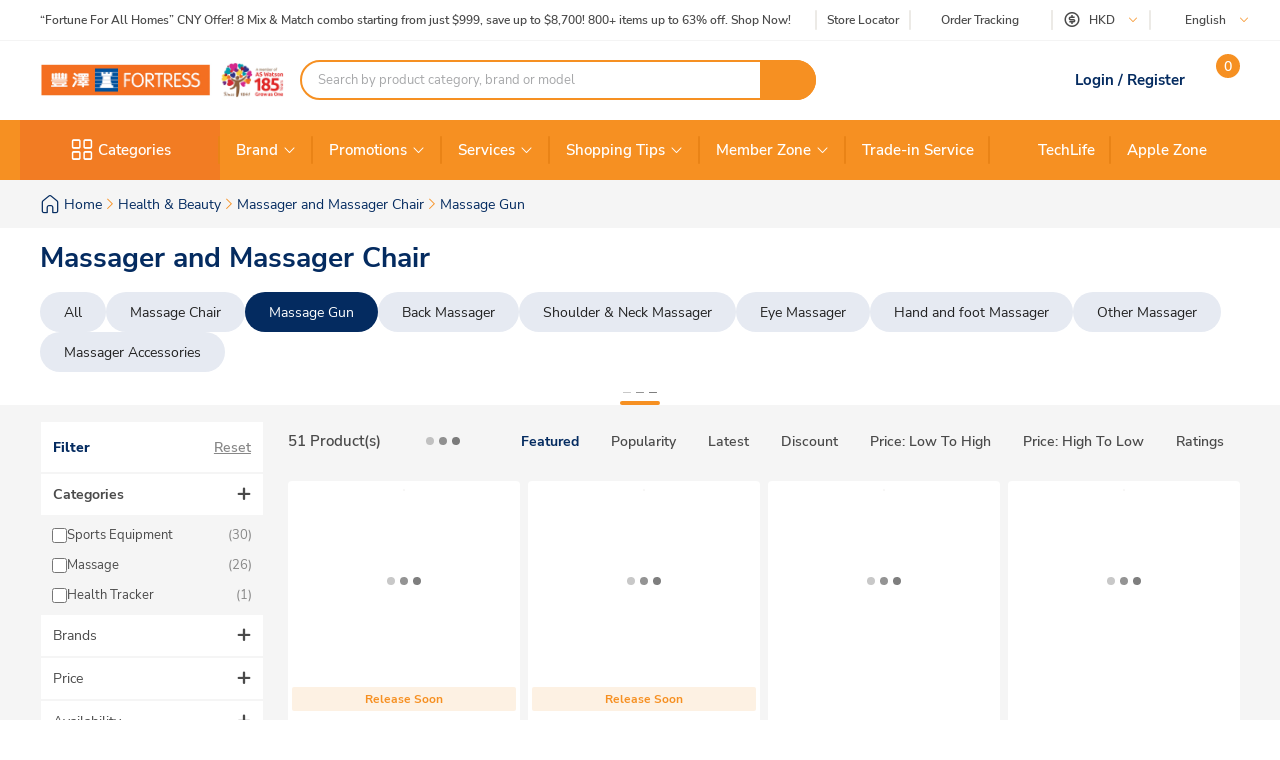

--- FILE ---
content_type: text/html; charset=utf-8
request_url: https://www.fortress.com.hk/en/product/re-new-emotion-mini-massage-gun/p/BP_12991956
body_size: 67345
content:
<!DOCTYPE html><html lang="en" dir="ltr"><head>
  <meta charset="utf-8">
  <title>Massage Gun | Fortress</title>
  
  <base href="/">
  <meta name="occ-backend-base-url" content="https://api.fortress.com.hk">
  <meta name="viewport" content="width=device-width, initial-scale=1, minimum-scale=1, maximum-scale=1, user-scalable=no">
  <link rel="icon" type="image/x-icon" href="favicon.ico">
  <link rel="preload" as="script" href="https://www.fortress.com.hk/public/8f09017192231f614a8f634eae73b2bc490013200e16"/><link rel="preload" href="assets/font/nunito-sans-200-italic.woff2" as="font" type="font/woff2" crossorigin="anonymous">
  <link rel="preload" href="assets/font/nunito-sans-200.woff2" as="font" type="font/woff2" crossorigin="anonymous">
  <link rel="preload" href="assets/font/nunito-sans-300-italic.woff2" as="font" type="font/woff2" crossorigin="anonymous">
  <link rel="preload" href="assets/font/nunito-sans-300.woff2" as="font" type="font/woff2" crossorigin="anonymous">
  <link rel="preload" href="assets/font/nunito-sans-600-italic.woff2" as="font" type="font/woff2" crossorigin="anonymous">
  <link rel="preload" href="assets/font/nunito-sans-600.woff2" as="font" type="font/woff2" crossorigin="anonymous">
  <link rel="preload" href="assets/font/nunito-sans-700-italic.woff2" as="font" type="font/woff2" crossorigin="anonymous">
  <link rel="preload" href="assets/font/nunito-sans-700.woff2" as="font" type="font/woff2" crossorigin="anonymous">
  <link rel="preload" href="assets/font/nunito-sans-800-italic.woff2" as="font" type="font/woff2" crossorigin="anonymous">
  <link rel="preload" href="assets/font/nunito-sans-800.woff2" as="font" type="font/woff2" crossorigin="anonymous">
  <link rel="preload" href="assets/font/nunito-sans-900-italic.woff2" as="font" type="font/woff2" crossorigin="anonymous">
  <link rel="preload" href="assets/font/nunito-sans-900.woff2" as="font" type="font/woff2" crossorigin="anonymous">
  <link rel="preload" href="assets/font/nunito-sans-italic.woff2" as="font" type="font/woff2" crossorigin="anonymous">
  <link rel="preload" href="assets/font/nunito-sans-regular.woff2" as="font" type="font/woff2" crossorigin="anonymous">
  <link rel="manifest" href="manifest.webmanifest">
  <meta name="theme-color" content="#f69023">
  <meta name="apple-mobile-web-app-capable" content="yes">
  <meta name="apple-mobile-web-app-status-bar-style" content="default">
  <meta property="al:ios:app_store_id" content="1133110850">
  <meta property="al:ios:app_name" content="Fortress">
  <meta property="apple-itunes-app-temp" content="">
  <meta property="al:android:package" content="fortress.fortressapp">
  <meta property="al:android:app_name" content="Fortress">
  <meta property="google-play-app" content="">
  <meta property="al:ios:url" content="ftrapp://ftrhk/C/574">
  <meta property="al:android:url" content="ftrapp://ftrhk/C/574">
<link rel="stylesheet" href="styles.e2695e0aa0d45f1b.css"><link id="client-theme" rel="stylesheet" href="e2-product-list-page.css?version=20260127037l"><style ng-app-id="ng">ftr-header-download-app .download-app-popup{position:absolute;top:42px;right:-20px;z-index:2}ftr-header-download-app .download-app-popup .container{background-color:#fff;border-radius:5px;box-shadow:0 0 10px #042b6026;width:200px;overflow:hidden}ftr-header-download-app .download-app-popup .container .popup-title{width:100%;padding:5px 30px;background:#eff3f8;height:54px;display:flex;align-items:center}ftr-header-download-app .download-app-popup .container .popup-title span{font-size:14px;font-weight:700;color:#042b60}ftr-header-download-app .download-app-popup .container .qrcode-column{margin-top:5px;margin-bottom:19px;text-align:center;width:100%;padding:0 25px}ftr-header-download-app .download-app-popup .container .qrcode-column img{width:150px;height:150px}ftr-header-download-app .download-app-popup .container .qrcode-column .learn-more-btn{margin-top:8px;font-weight:400;font-size:14px;width:120px;display:inline-flex;line-height:19px}@media (max-width: 1023px){ftr-header-download-app{position:relative}ftr-header-download-app .download-app{width:100%;height:100%;top:0;left:0;position:fixed;display:flex;align-items:flex-end;justify-content:center;pointer-events:none}ftr-header-download-app .download-app .download-app-banner{max-width:360px;margin-bottom:7px;padding:4px 8px;display:flex;align-items:center;border-radius:16px;box-shadow:0 4px 4px #00000040;background:#fff;pointer-events:auto}ftr-header-download-app .download-app .download-app-banner i{width:24px;height:24px;font-size:24px;color:#042b60}ftr-header-download-app .download-app .download-app-banner i:before{font-weight:700}ftr-header-download-app .download-app .download-app-banner .banner-container{margin-left:8px;margin-right:12px;display:flex;align-items:center;gap:8px}ftr-header-download-app .download-app .download-app-banner .banner-container e2-media img{max-width:40px;width:100%;height:100%;object-fit:cover}ftr-header-download-app .download-app .download-app-banner .banner-container .info{display:flex;flex-direction:column;gap:2px}ftr-header-download-app .download-app .download-app-banner .banner-container .info .title{max-width:172px;min-width:172px;overflow:hidden;text-overflow:ellipsis;display:-webkit-box;-webkit-line-clamp:1;-webkit-box-orient:vertical;font-weight:700;color:#212121}ftr-header-download-app .download-app .download-app-banner .banner-container .info .content{max-width:172px;min-width:172px;font-size:12px;font-weight:400;color:#878787;overflow:hidden;text-overflow:ellipsis;display:-webkit-box;-webkit-line-clamp:2;-webkit-box-orient:vertical}ftr-header-download-app .download-app .download-app-banner button.btn{width:80px;height:40px}}
</style><style ng-app-id="ng">ftr-header-order-tracking .order-tracking-popup{position:absolute;top:42px;right:0;z-index:2}ftr-header-order-tracking .order-tracking-popup .container{background-color:#fff;border-radius:5px;box-shadow:0 0 10px #042b6026;width:375px;min-height:82px;overflow-y:auto;overflow-x:hidden;-webkit-overflow-scrolling:touch}ftr-header-order-tracking .order-tracking-popup .container::-webkit-scrollbar{height:4px;width:4px;background:transparent}ftr-header-order-tracking .order-tracking-popup .container::-webkit-scrollbar-track{background:transparent}ftr-header-order-tracking .order-tracking-popup .container::-webkit-scrollbar-thumb{border-radius:100px;background:#eceae6}ftr-header-order-tracking .order-tracking-popup .container .input-container{width:343px;border:1px solid #e6e7e8;padding:8px;height:50px;position:relative;margin:18px 16px}ftr-header-order-tracking .order-tracking-popup .container .input-container input{width:228px;height:36px;font-size:14px;font-weight:400;border:none}ftr-header-order-tracking .order-tracking-popup .container .input-container .track-button{width:90px;height:34px;position:absolute;right:8px;top:8px;font-weight:700;font-size:14px}
</style><style ng-app-id="ng">ftr-header-site-currency .currency-menu{position:absolute;top:42px;left:-20px;z-index:2}ftr-header-site-currency .currency-menu .container{background-color:#fff;border-radius:5px;box-shadow:0 0 10px #042b6026;width:166px;overflow:hidden}ftr-header-site-currency .currency-menu .container .currency-list ul,ftr-header-site-currency .currency-menu .container .currency-list li{list-style:none;margin:0;padding:0}ftr-header-site-currency .currency-menu .container .currency-list ul:first-child,ftr-header-site-currency .currency-menu .container .currency-list li:first-child{margin-top:8px}ftr-header-site-currency .currency-menu .container .currency-list ul:not(:hover):not(:has(e2-media)) a,ftr-header-site-currency .currency-menu .container .currency-list li:not(:hover):not(:has(e2-media)) a{color:#042b60}ftr-header-site-currency .currency-menu .container .currency-list a{align-items:center;display:flex;color:#042b60;font-weight:600;font-size:15px;min-height:40px;padding:0 38px 0 42px;text-decoration:none;justify-content:space-between}ftr-header-site-currency .currency-menu .container .currency-list a:hover{background-color:#eff3f8}ftr-header-site-currency .currency-menu .container .currency-list a e2-media img{margin-left:unset;width:16px;height:16px;filter:unset}ftr-header-site-currency .currency-menu .container .currency-list p{margin-top:8px;padding:0 13px 10px;color:#67707c;font-size:12px;font-weight:400;line-height:14px}
</style><style ng-app-id="ng">ftr-header-site-language .language-link img{width:16px;height:16px;margin-right:8px}ftr-header-site-language .language-menu{position:absolute;top:42px;left:0;z-index:2}ftr-header-site-language .language-menu .container{background-color:#fff;border-radius:5px;box-shadow:0 0 10px #042b6026;width:90px;overflow:hidden}ftr-header-site-language .language-menu .container .language-list ul,ftr-header-site-language .language-menu .container .language-list li{list-style:none;margin:0;padding:0}ftr-header-site-language .language-menu .container .language-list ul:not(:hover) a,ftr-header-site-language .language-menu .container .language-list li:not(:hover) a{color:#042b60}ftr-header-site-language .language-menu .container .language-list a{display:flex;align-items:center;color:#042b60;font-weight:400;height:40px;padding:0 22.5px;font-size:15px;line-height:20px;text-decoration:none}ftr-header-site-language .language-menu .container .language-list a:hover{background-color:#eff3f8}
</style><style ng-app-id="ng">ftr-header-mobile-side-navigation .btn-menu{width:63px;height:54px;display:flex;justify-content:center;align-items:center;color:#042b60}ftr-header-mobile-side-navigation .btn-menu e2-media e2-loading{display:none}
</style><style ng-app-id="ng">ftr-header-search-box ftr-product-search-box perfect-scrollbar>.ps>.ps__rail-y{background-color:transparent!important;width:4px!important;opacity:1!important;transform:translate(-4px)}ftr-header-search-box ftr-product-search-box perfect-scrollbar>.ps>.ps__rail-y:hover{background-color:transparent!important}ftr-header-search-box ftr-product-search-box perfect-scrollbar>.ps>.ps__rail-y .ps__thumb-y{background-color:#e1e1e1;width:4px;transform:translate(2px)}ftr-header-search-box ftr-product-search-box{position:relative;display:block}@media (min-width: 1024px){ftr-header-search-box ftr-product-search-box{max-width:516px}}ftr-header-search-box ftr-product-search-box .form-group{width:100%;max-width:100%}ftr-header-search-box ftr-product-search-box .form-group input[type=search]{padding-left:16px;padding-right:54px}ftr-header-search-box ftr-product-search-box .form-group.searching~.search-result{display:block}ftr-header-search-box ftr-product-search-box .form-group.searching~.search-box-overlay{display:block}ftr-header-search-box ftr-product-search-box .form-group.searchClean~.search-result{display:none}ftr-header-search-box ftr-product-search-box .form-group.searchClean~.search-box-overlay{display:none}@media (max-width: 1023px){ftr-header-search-box ftr-product-search-box .form-group.searching~.search-box-overlay{display:none}}ftr-header-search-box ftr-product-search-box .btn-circle-close{position:absolute;top:50%;transform:translateY(-50%);z-index:1;cursor:pointer;opacity:0;right:75px;font-size:18px;color:#cececf}ftr-header-search-box ftr-product-search-box .btn-search{position:absolute;top:50%;right:0;transform:translateY(-50%);background-color:#f69022;border-radius:0 20px 20px 0;color:#fff;display:flex;align-items:center;justify-content:center;font-size:12px;width:56px;height:40px;text-decoration:none;border:none;cursor:pointer}ftr-header-search-box ftr-product-search-box .btn-search i{font-size:18px}ftr-header-search-box ftr-product-search-box input{border:2px solid #f69022!important;border-radius:100px;height:40px;padding:0 110px 0 16px;opacity:1;overflow:hidden;text-overflow:ellipsis;white-space:nowrap;width:100%}ftr-header-search-box ftr-product-search-box input::placeholder{color:#a7a8aa}ftr-header-search-box ftr-product-search-box input.active~.btn-circle-close{opacity:1}ftr-header-search-box ftr-product-search-box .search-result{position:absolute;top:45px;left:0;right:0;background-color:#fff;border-radius:10px;box-shadow:0 0 10px #042b6026;display:none;z-index:2}ftr-header-search-box ftr-product-search-box .search-result perfect-scrollbar{max-height:100vh;border-radius:10px}ftr-header-search-box ftr-product-search-box .search-result perfect-scrollbar>.ps>.ps__rail-y .ps__thumb-y{background-color:#cececf;width:6px;border-radius:100px;transform:translate(-2px)}ftr-header-search-box ftr-product-search-box .search-result a{display:block;text-decoration:none}ftr-header-search-box ftr-product-search-box .search-result .resultTitle{font-weight:700;white-space:nowrap;display:inline-flex}ftr-header-search-box ftr-product-search-box .search-result .resultTitle span{color:#fff;max-width:35ex;display:-webkit-inline-box;overflow:hidden;text-overflow:ellipsis;-webkit-line-clamp:1;-webkit-box-orient:vertical;word-break:break-all;white-space:normal}ftr-header-search-box ftr-product-search-box .search-result .searched .container .label-item~.label-item{margin-top:25px}ftr-header-search-box ftr-product-search-box .search-result .searched .container .label-item .label-header{padding:0 16px;height:40px;background-color:#f9f9f9;display:flex;justify-content:space-between;align-items:center}ftr-header-search-box ftr-product-search-box .search-result .searched .container .label-item .label-header .title{color:#042b60;font-weight:700;font-size:15px}ftr-header-search-box ftr-product-search-box .search-result .searched .container .label-item .label-header a,ftr-header-search-box ftr-product-search-box .search-result .searched .container .label-item .label-header button{font-weight:500;font-size:12px;color:#f69022;border:unset;text-decoration:underline;background:none;cursor:pointer}ftr-header-search-box ftr-product-search-box .search-result .searched .container .label-item .label-list{display:flex;flex-wrap:wrap;gap:8px;padding:0 16px;margin:14px 0 20px}ftr-header-search-box ftr-product-search-box .search-result .searched .container .label-item .label-list .kw-label{cursor:pointer;display:inline-flex;justify-content:center;align-items:center;background-color:#fff;border:1px solid #eceae6;border-radius:20px;color:#042b60;min-width:76px;height:30px;padding:0 12px;line-height:16px;text-align:center}ftr-header-search-box ftr-product-search-box .search-result .searched .container .label-item .label-list .kw-label span{overflow-wrap:anywhere;display:-webkit-inline-box;overflow:hidden;text-overflow:ellipsis;-webkit-line-clamp:1;-webkit-box-orient:vertical;word-break:break-all;font-size:12px;font-weight:400}ftr-header-search-box ftr-product-search-box .search-result .searched .container .label-item .label-list .kw-label .btn-close{color:#eceae6;font-size:12px;opacity:.5;margin-left:5px;transform:translate(5px);cursor:pointer}ftr-header-search-box ftr-product-search-box .search-result .searched .container .label-item .label-list .kw-label a{color:#eceae6;text-decoration:none}ftr-header-search-box ftr-product-search-box .search-result .searched .container .label-item .label-list .kw-label:hover{border-color:#f69022;color:#f69022}ftr-header-search-box ftr-product-search-box .search-result .searched .container .label-item .label-list .kw-label:hover span{font-weight:600}ftr-header-search-box ftr-product-search-box .search-result .searched .container .label-item .brand-list{display:flex;flex-wrap:wrap;padding:0 20px;margin:14px 0 20px;gap:8px}ftr-header-search-box ftr-product-search-box .search-result .searched .container .label-item .brand-list .brand{border:1px solid #eceae6;width:72px;height:72px}ftr-header-search-box ftr-product-search-box .search-result .searched .container .label-item .brand-list .brand a,ftr-header-search-box ftr-product-search-box .search-result .searched .container .label-item .brand-list .brand img{width:100%;height:100%}ftr-header-search-box ftr-product-search-box .search-result .searched .container .label-item .brand-list .brand img{object-fit:contain}ftr-header-search-box ftr-product-search-box .search-box-overlay{width:100%;height:100%;content:"";position:fixed;left:0;bottom:0;background-color:#000;opacity:.6;z-index:1;display:none;pointer-events:none}ftr-header-search-box ftr-product-search-box .no-result{padding:30px;text-align:center}ftr-header-search-box ftr-product-search-box .no-result .title{font-weight:700;font-size:20px;color:#042b60}ftr-header-search-box ftr-product-search-box .no-result .search-message{font-weight:600;font-size:14px;color:#042b60}ftr-header-search-box ftr-product-search-box .no-result .tips{font-weight:600;font-size:14px;color:#3563a2}ftr-header-search-box ftr-product-search-box .no-result .tips span{color:#e94e24}ftr-header-search-box ftr-product-search-box .product .title,ftr-header-search-box ftr-product-search-box .category .title,ftr-header-search-box ftr-product-search-box .brand .title,ftr-header-search-box ftr-product-search-box .promotion .title,ftr-header-search-box ftr-product-search-box .buyingGuide .title,ftr-header-search-box ftr-product-search-box .service .title,ftr-header-search-box ftr-product-search-box .recommended .title,ftr-header-search-box ftr-product-search-box .suggestion .title{padding:10px 16px;background-color:#f9f9f9;font-weight:700;font-size:15px;color:#042b60}ftr-header-search-box ftr-product-search-box .product .list .item,ftr-header-search-box ftr-product-search-box .category .list .item,ftr-header-search-box ftr-product-search-box .brand .list .item,ftr-header-search-box ftr-product-search-box .promotion .list .item,ftr-header-search-box ftr-product-search-box .buyingGuide .list .item,ftr-header-search-box ftr-product-search-box .service .list .item,ftr-header-search-box ftr-product-search-box .recommended .list .item,ftr-header-search-box ftr-product-search-box .suggestion .list .item{height:50px;display:flex;align-items:center;padding:0 16px;text-decoration:none;font-weight:500;font-size:14px;color:#878787}ftr-header-search-box ftr-product-search-box .product .list .item i,ftr-header-search-box ftr-product-search-box .category .list .item i,ftr-header-search-box ftr-product-search-box .brand .list .item i,ftr-header-search-box ftr-product-search-box .promotion .list .item i,ftr-header-search-box ftr-product-search-box .buyingGuide .list .item i,ftr-header-search-box ftr-product-search-box .service .list .item i,ftr-header-search-box ftr-product-search-box .recommended .list .item i,ftr-header-search-box ftr-product-search-box .suggestion .list .item i{width:16px;height:16px;margin-right:8px;color:#3563a2}ftr-header-search-box ftr-product-search-box .product .list .item i:before,ftr-header-search-box ftr-product-search-box .category .list .item i:before,ftr-header-search-box ftr-product-search-box .brand .list .item i:before,ftr-header-search-box ftr-product-search-box .promotion .list .item i:before,ftr-header-search-box ftr-product-search-box .buyingGuide .list .item i:before,ftr-header-search-box ftr-product-search-box .service .list .item i:before,ftr-header-search-box ftr-product-search-box .recommended .list .item i:before,ftr-header-search-box ftr-product-search-box .suggestion .list .item i:before{font-weight:700}ftr-header-search-box ftr-product-search-box .product .list .item span,ftr-header-search-box ftr-product-search-box .category .list .item span,ftr-header-search-box ftr-product-search-box .brand .list .item span,ftr-header-search-box ftr-product-search-box .promotion .list .item span,ftr-header-search-box ftr-product-search-box .buyingGuide .list .item span,ftr-header-search-box ftr-product-search-box .service .list .item span,ftr-header-search-box ftr-product-search-box .recommended .list .item span,ftr-header-search-box ftr-product-search-box .suggestion .list .item span{white-space:break-spaces;line-height:20px}ftr-header-search-box ftr-product-search-box .product .list .item .highlight,ftr-header-search-box ftr-product-search-box .category .list .item .highlight,ftr-header-search-box ftr-product-search-box .brand .list .item .highlight,ftr-header-search-box ftr-product-search-box .promotion .list .item .highlight,ftr-header-search-box ftr-product-search-box .buyingGuide .list .item .highlight,ftr-header-search-box ftr-product-search-box .service .list .item .highlight,ftr-header-search-box ftr-product-search-box .recommended .list .item .highlight,ftr-header-search-box ftr-product-search-box .suggestion .list .item .highlight{color:#3563a2;font-weight:700}ftr-header-search-box ftr-product-search-box .product .list .item .product-name,ftr-header-search-box ftr-product-search-box .category .list .item .product-name,ftr-header-search-box ftr-product-search-box .brand .list .item .product-name,ftr-header-search-box ftr-product-search-box .promotion .list .item .product-name,ftr-header-search-box ftr-product-search-box .buyingGuide .list .item .product-name,ftr-header-search-box ftr-product-search-box .service .list .item .product-name,ftr-header-search-box ftr-product-search-box .recommended .list .item .product-name,ftr-header-search-box ftr-product-search-box .suggestion .list .item .product-name{font-weight:400}ftr-header-search-box ftr-product-search-box .product .list .item .product-name .name-highlight,ftr-header-search-box ftr-product-search-box .category .list .item .product-name .name-highlight,ftr-header-search-box ftr-product-search-box .brand .list .item .product-name .name-highlight,ftr-header-search-box ftr-product-search-box .promotion .list .item .product-name .name-highlight,ftr-header-search-box ftr-product-search-box .buyingGuide .list .item .product-name .name-highlight,ftr-header-search-box ftr-product-search-box .service .list .item .product-name .name-highlight,ftr-header-search-box ftr-product-search-box .recommended .list .item .product-name .name-highlight,ftr-header-search-box ftr-product-search-box .suggestion .list .item .product-name .name-highlight{color:#f36f21}ftr-header-search-box ftr-product-search-box .product .list .item:hover,ftr-header-search-box ftr-product-search-box .category .list .item:hover,ftr-header-search-box ftr-product-search-box .brand .list .item:hover,ftr-header-search-box ftr-product-search-box .promotion .list .item:hover,ftr-header-search-box ftr-product-search-box .buyingGuide .list .item:hover,ftr-header-search-box ftr-product-search-box .service .list .item:hover,ftr-header-search-box ftr-product-search-box .recommended .list .item:hover,ftr-header-search-box ftr-product-search-box .suggestion .list .item:hover{background-color:#eff3f8;cursor:pointer}ftr-header-search-box ftr-product-search-box .product .btn-group,ftr-header-search-box ftr-product-search-box .category .btn-group,ftr-header-search-box ftr-product-search-box .brand .btn-group,ftr-header-search-box ftr-product-search-box .promotion .btn-group,ftr-header-search-box ftr-product-search-box .buyingGuide .btn-group,ftr-header-search-box ftr-product-search-box .service .btn-group,ftr-header-search-box ftr-product-search-box .recommended .btn-group,ftr-header-search-box ftr-product-search-box .suggestion .btn-group{display:flex;justify-content:center}ftr-header-search-box ftr-product-search-box .product .btn-group .btn-viewAll,ftr-header-search-box ftr-product-search-box .category .btn-group .btn-viewAll,ftr-header-search-box ftr-product-search-box .brand .btn-group .btn-viewAll,ftr-header-search-box ftr-product-search-box .promotion .btn-group .btn-viewAll,ftr-header-search-box ftr-product-search-box .buyingGuide .btn-group .btn-viewAll,ftr-header-search-box ftr-product-search-box .service .btn-group .btn-viewAll,ftr-header-search-box ftr-product-search-box .recommended .btn-group .btn-viewAll,ftr-header-search-box ftr-product-search-box .suggestion .btn-group .btn-viewAll{margin:10px 0;width:200px;display:flex;justify-content:center;align-content:center;font-weight:400;font-size:14px}ftr-header-search-box ftr-product-search-box .suggestion .list .item .icon-search{display:none!important}ftr-header-search-box ftr-product-search-box .suggestion .list .item span{font-weight:600}ftr-header-search-box ftr-product-search-box .recommended .item a{-webkit-line-clamp:1;overflow:hidden;width:fit-content;text-overflow:ellipsis;white-space:nowrap;color:#878787!important}ftr-header-search-box ftr-product-search-box .recommended .item a .highlight{color:#878787!important;white-space:nowrap}ftr-header-search-box{width:100%}ftr-header-search-box ftr-product-search-box>.search-box input.active~.btn-circle-close{opacity:0}ftr-header-search-box ftr-product-search-box>.search-box input.active~.btn-search img{filter:brightness(0) invert(1)}
</style><style ng-app-id="ng">.HeaderMobileSearchBox ftr-header-search-box .btn-search{display:none}.HeaderMobileSearchBox ftr-header-search-box .search-box{position:relative;display:flex;align-items:center;height:54px;background-color:#f69022;padding:0 18px}.HeaderMobileSearchBox ftr-header-search-box .search-box:before{content:"";display:block;position:absolute;inset:0}.HeaderMobileSearchBox ftr-header-search-box .search-box input{border:2px solid #f69022;border-radius:100px;height:34px;padding:0 40px 0 15px;opacity:1;overflow:hidden;text-overflow:ellipsis;white-space:nowrap;flex:1 1 auto}.HeaderMobileSearchBox ftr-header-search-box .search-box>.btn-circle-close{display:none}
</style><style ng-app-id="ng">body .modal.mobile-search-box-modal ftr-product-search-box perfect-scrollbar>.ps>.ps__rail-y{background-color:transparent!important;width:4px!important;opacity:1!important;transform:translate(-4px)}body .modal.mobile-search-box-modal ftr-product-search-box perfect-scrollbar>.ps>.ps__rail-y:hover{background-color:transparent!important}body .modal.mobile-search-box-modal ftr-product-search-box perfect-scrollbar>.ps>.ps__rail-y .ps__thumb-y{background-color:#e1e1e1;width:4px;transform:translate(2px)}body .modal.mobile-search-box-modal ftr-product-search-box{position:relative;display:block}@media (min-width: 1024px){body .modal.mobile-search-box-modal ftr-product-search-box{max-width:516px}}body .modal.mobile-search-box-modal ftr-product-search-box .form-group{width:100%;max-width:100%}body .modal.mobile-search-box-modal ftr-product-search-box .form-group input[type=search]{padding-left:16px;padding-right:54px}body .modal.mobile-search-box-modal ftr-product-search-box .form-group.searching~.search-result{display:block}body .modal.mobile-search-box-modal ftr-product-search-box .form-group.searching~.search-box-overlay{display:block}body .modal.mobile-search-box-modal ftr-product-search-box .form-group.searchClean~.search-result{display:none}body .modal.mobile-search-box-modal ftr-product-search-box .form-group.searchClean~.search-box-overlay{display:none}@media (max-width: 1023px){body .modal.mobile-search-box-modal ftr-product-search-box .form-group.searching~.search-box-overlay{display:none}}body .modal.mobile-search-box-modal ftr-product-search-box .btn-circle-close{position:absolute;top:50%;transform:translateY(-50%);z-index:1;cursor:pointer;opacity:0;right:75px;font-size:18px;color:#cececf}body .modal.mobile-search-box-modal ftr-product-search-box .btn-search{position:absolute;top:50%;right:0;transform:translateY(-50%);background-color:#f69022;border-radius:0 20px 20px 0;color:#fff;display:flex;align-items:center;justify-content:center;font-size:12px;width:56px;height:40px;text-decoration:none;border:none;cursor:pointer}body .modal.mobile-search-box-modal ftr-product-search-box .btn-search i{font-size:18px}body .modal.mobile-search-box-modal ftr-product-search-box input{border:2px solid #f69022!important;border-radius:100px;height:40px;padding:0 110px 0 16px;opacity:1;overflow:hidden;text-overflow:ellipsis;white-space:nowrap;width:100%}body .modal.mobile-search-box-modal ftr-product-search-box input::placeholder{color:#a7a8aa}body .modal.mobile-search-box-modal ftr-product-search-box input.active~.btn-circle-close{opacity:1}body .modal.mobile-search-box-modal ftr-product-search-box .search-result{position:absolute;top:45px;left:0;right:0;background-color:#fff;border-radius:10px;box-shadow:0 0 10px #042b6026;display:none;z-index:2}body .modal.mobile-search-box-modal ftr-product-search-box .search-result perfect-scrollbar{max-height:100vh;border-radius:10px}body .modal.mobile-search-box-modal ftr-product-search-box .search-result perfect-scrollbar>.ps>.ps__rail-y .ps__thumb-y{background-color:#cececf;width:6px;border-radius:100px;transform:translate(-2px)}body .modal.mobile-search-box-modal ftr-product-search-box .search-result a{display:block;text-decoration:none}body .modal.mobile-search-box-modal ftr-product-search-box .search-result .resultTitle{font-weight:700;white-space:nowrap;display:inline-flex}body .modal.mobile-search-box-modal ftr-product-search-box .search-result .resultTitle span{color:#fff;max-width:35ex;display:-webkit-inline-box;overflow:hidden;text-overflow:ellipsis;-webkit-line-clamp:1;-webkit-box-orient:vertical;word-break:break-all;white-space:normal}body .modal.mobile-search-box-modal ftr-product-search-box .search-result .searched .container .label-item~.label-item{margin-top:25px}body .modal.mobile-search-box-modal ftr-product-search-box .search-result .searched .container .label-item .label-header{padding:0 16px;height:40px;background-color:#f9f9f9;display:flex;justify-content:space-between;align-items:center}body .modal.mobile-search-box-modal ftr-product-search-box .search-result .searched .container .label-item .label-header .title{color:#042b60;font-weight:700;font-size:15px}body .modal.mobile-search-box-modal ftr-product-search-box .search-result .searched .container .label-item .label-header a,body .modal.mobile-search-box-modal ftr-product-search-box .search-result .searched .container .label-item .label-header button{font-weight:500;font-size:12px;color:#f69022;border:unset;text-decoration:underline;background:none;cursor:pointer}body .modal.mobile-search-box-modal ftr-product-search-box .search-result .searched .container .label-item .label-list{display:flex;flex-wrap:wrap;gap:8px;padding:0 16px;margin:14px 0 20px}body .modal.mobile-search-box-modal ftr-product-search-box .search-result .searched .container .label-item .label-list .kw-label{cursor:pointer;display:inline-flex;justify-content:center;align-items:center;background-color:#fff;border:1px solid #eceae6;border-radius:20px;color:#042b60;min-width:76px;height:30px;padding:0 12px;line-height:16px;text-align:center}body .modal.mobile-search-box-modal ftr-product-search-box .search-result .searched .container .label-item .label-list .kw-label span{overflow-wrap:anywhere;display:-webkit-inline-box;overflow:hidden;text-overflow:ellipsis;-webkit-line-clamp:1;-webkit-box-orient:vertical;word-break:break-all;font-size:12px;font-weight:400}body .modal.mobile-search-box-modal ftr-product-search-box .search-result .searched .container .label-item .label-list .kw-label .btn-close{color:#eceae6;font-size:12px;opacity:.5;margin-left:5px;transform:translate(5px);cursor:pointer}body .modal.mobile-search-box-modal ftr-product-search-box .search-result .searched .container .label-item .label-list .kw-label a{color:#eceae6;text-decoration:none}body .modal.mobile-search-box-modal ftr-product-search-box .search-result .searched .container .label-item .label-list .kw-label:hover{border-color:#f69022;color:#f69022}body .modal.mobile-search-box-modal ftr-product-search-box .search-result .searched .container .label-item .label-list .kw-label:hover span{font-weight:600}body .modal.mobile-search-box-modal ftr-product-search-box .search-result .searched .container .label-item .brand-list{display:flex;flex-wrap:wrap;padding:0 20px;margin:14px 0 20px;gap:8px}body .modal.mobile-search-box-modal ftr-product-search-box .search-result .searched .container .label-item .brand-list .brand{border:1px solid #eceae6;width:72px;height:72px}body .modal.mobile-search-box-modal ftr-product-search-box .search-result .searched .container .label-item .brand-list .brand a,body .modal.mobile-search-box-modal ftr-product-search-box .search-result .searched .container .label-item .brand-list .brand img{width:100%;height:100%}body .modal.mobile-search-box-modal ftr-product-search-box .search-result .searched .container .label-item .brand-list .brand img{object-fit:contain}body .modal.mobile-search-box-modal ftr-product-search-box .search-box-overlay{width:100%;height:100%;content:"";position:fixed;left:0;bottom:0;background-color:#000;opacity:.6;z-index:1;display:none;pointer-events:none}body .modal.mobile-search-box-modal ftr-product-search-box .no-result{padding:30px;text-align:center}body .modal.mobile-search-box-modal ftr-product-search-box .no-result .title{font-weight:700;font-size:20px;color:#042b60}body .modal.mobile-search-box-modal ftr-product-search-box .no-result .search-message{font-weight:600;font-size:14px;color:#042b60}body .modal.mobile-search-box-modal ftr-product-search-box .no-result .tips{font-weight:600;font-size:14px;color:#3563a2}body .modal.mobile-search-box-modal ftr-product-search-box .no-result .tips span{color:#e94e24}body .modal.mobile-search-box-modal ftr-product-search-box .product .title,body .modal.mobile-search-box-modal ftr-product-search-box .category .title,body .modal.mobile-search-box-modal ftr-product-search-box .brand .title,body .modal.mobile-search-box-modal ftr-product-search-box .promotion .title,body .modal.mobile-search-box-modal ftr-product-search-box .buyingGuide .title,body .modal.mobile-search-box-modal ftr-product-search-box .service .title,body .modal.mobile-search-box-modal ftr-product-search-box .recommended .title,body .modal.mobile-search-box-modal ftr-product-search-box .suggestion .title{padding:10px 16px;background-color:#f9f9f9;font-weight:700;font-size:15px;color:#042b60}body .modal.mobile-search-box-modal ftr-product-search-box .product .list .item,body .modal.mobile-search-box-modal ftr-product-search-box .category .list .item,body .modal.mobile-search-box-modal ftr-product-search-box .brand .list .item,body .modal.mobile-search-box-modal ftr-product-search-box .promotion .list .item,body .modal.mobile-search-box-modal ftr-product-search-box .buyingGuide .list .item,body .modal.mobile-search-box-modal ftr-product-search-box .service .list .item,body .modal.mobile-search-box-modal ftr-product-search-box .recommended .list .item,body .modal.mobile-search-box-modal ftr-product-search-box .suggestion .list .item{height:50px;display:flex;align-items:center;padding:0 16px;text-decoration:none;font-weight:500;font-size:14px;color:#878787}body .modal.mobile-search-box-modal ftr-product-search-box .product .list .item i,body .modal.mobile-search-box-modal ftr-product-search-box .category .list .item i,body .modal.mobile-search-box-modal ftr-product-search-box .brand .list .item i,body .modal.mobile-search-box-modal ftr-product-search-box .promotion .list .item i,body .modal.mobile-search-box-modal ftr-product-search-box .buyingGuide .list .item i,body .modal.mobile-search-box-modal ftr-product-search-box .service .list .item i,body .modal.mobile-search-box-modal ftr-product-search-box .recommended .list .item i,body .modal.mobile-search-box-modal ftr-product-search-box .suggestion .list .item i{width:16px;height:16px;margin-right:8px;color:#3563a2}body .modal.mobile-search-box-modal ftr-product-search-box .product .list .item i:before,body .modal.mobile-search-box-modal ftr-product-search-box .category .list .item i:before,body .modal.mobile-search-box-modal ftr-product-search-box .brand .list .item i:before,body .modal.mobile-search-box-modal ftr-product-search-box .promotion .list .item i:before,body .modal.mobile-search-box-modal ftr-product-search-box .buyingGuide .list .item i:before,body .modal.mobile-search-box-modal ftr-product-search-box .service .list .item i:before,body .modal.mobile-search-box-modal ftr-product-search-box .recommended .list .item i:before,body .modal.mobile-search-box-modal ftr-product-search-box .suggestion .list .item i:before{font-weight:700}body .modal.mobile-search-box-modal ftr-product-search-box .product .list .item span,body .modal.mobile-search-box-modal ftr-product-search-box .category .list .item span,body .modal.mobile-search-box-modal ftr-product-search-box .brand .list .item span,body .modal.mobile-search-box-modal ftr-product-search-box .promotion .list .item span,body .modal.mobile-search-box-modal ftr-product-search-box .buyingGuide .list .item span,body .modal.mobile-search-box-modal ftr-product-search-box .service .list .item span,body .modal.mobile-search-box-modal ftr-product-search-box .recommended .list .item span,body .modal.mobile-search-box-modal ftr-product-search-box .suggestion .list .item span{white-space:break-spaces;line-height:20px}body .modal.mobile-search-box-modal ftr-product-search-box .product .list .item .highlight,body .modal.mobile-search-box-modal ftr-product-search-box .category .list .item .highlight,body .modal.mobile-search-box-modal ftr-product-search-box .brand .list .item .highlight,body .modal.mobile-search-box-modal ftr-product-search-box .promotion .list .item .highlight,body .modal.mobile-search-box-modal ftr-product-search-box .buyingGuide .list .item .highlight,body .modal.mobile-search-box-modal ftr-product-search-box .service .list .item .highlight,body .modal.mobile-search-box-modal ftr-product-search-box .recommended .list .item .highlight,body .modal.mobile-search-box-modal ftr-product-search-box .suggestion .list .item .highlight{color:#3563a2;font-weight:700}body .modal.mobile-search-box-modal ftr-product-search-box .product .list .item .product-name,body .modal.mobile-search-box-modal ftr-product-search-box .category .list .item .product-name,body .modal.mobile-search-box-modal ftr-product-search-box .brand .list .item .product-name,body .modal.mobile-search-box-modal ftr-product-search-box .promotion .list .item .product-name,body .modal.mobile-search-box-modal ftr-product-search-box .buyingGuide .list .item .product-name,body .modal.mobile-search-box-modal ftr-product-search-box .service .list .item .product-name,body .modal.mobile-search-box-modal ftr-product-search-box .recommended .list .item .product-name,body .modal.mobile-search-box-modal ftr-product-search-box .suggestion .list .item .product-name{font-weight:400}body .modal.mobile-search-box-modal ftr-product-search-box .product .list .item .product-name .name-highlight,body .modal.mobile-search-box-modal ftr-product-search-box .category .list .item .product-name .name-highlight,body .modal.mobile-search-box-modal ftr-product-search-box .brand .list .item .product-name .name-highlight,body .modal.mobile-search-box-modal ftr-product-search-box .promotion .list .item .product-name .name-highlight,body .modal.mobile-search-box-modal ftr-product-search-box .buyingGuide .list .item .product-name .name-highlight,body .modal.mobile-search-box-modal ftr-product-search-box .service .list .item .product-name .name-highlight,body .modal.mobile-search-box-modal ftr-product-search-box .recommended .list .item .product-name .name-highlight,body .modal.mobile-search-box-modal ftr-product-search-box .suggestion .list .item .product-name .name-highlight{color:#f36f21}body .modal.mobile-search-box-modal ftr-product-search-box .product .list .item:hover,body .modal.mobile-search-box-modal ftr-product-search-box .category .list .item:hover,body .modal.mobile-search-box-modal ftr-product-search-box .brand .list .item:hover,body .modal.mobile-search-box-modal ftr-product-search-box .promotion .list .item:hover,body .modal.mobile-search-box-modal ftr-product-search-box .buyingGuide .list .item:hover,body .modal.mobile-search-box-modal ftr-product-search-box .service .list .item:hover,body .modal.mobile-search-box-modal ftr-product-search-box .recommended .list .item:hover,body .modal.mobile-search-box-modal ftr-product-search-box .suggestion .list .item:hover{background-color:#eff3f8;cursor:pointer}body .modal.mobile-search-box-modal ftr-product-search-box .product .btn-group,body .modal.mobile-search-box-modal ftr-product-search-box .category .btn-group,body .modal.mobile-search-box-modal ftr-product-search-box .brand .btn-group,body .modal.mobile-search-box-modal ftr-product-search-box .promotion .btn-group,body .modal.mobile-search-box-modal ftr-product-search-box .buyingGuide .btn-group,body .modal.mobile-search-box-modal ftr-product-search-box .service .btn-group,body .modal.mobile-search-box-modal ftr-product-search-box .recommended .btn-group,body .modal.mobile-search-box-modal ftr-product-search-box .suggestion .btn-group{display:flex;justify-content:center}body .modal.mobile-search-box-modal ftr-product-search-box .product .btn-group .btn-viewAll,body .modal.mobile-search-box-modal ftr-product-search-box .category .btn-group .btn-viewAll,body .modal.mobile-search-box-modal ftr-product-search-box .brand .btn-group .btn-viewAll,body .modal.mobile-search-box-modal ftr-product-search-box .promotion .btn-group .btn-viewAll,body .modal.mobile-search-box-modal ftr-product-search-box .buyingGuide .btn-group .btn-viewAll,body .modal.mobile-search-box-modal ftr-product-search-box .service .btn-group .btn-viewAll,body .modal.mobile-search-box-modal ftr-product-search-box .recommended .btn-group .btn-viewAll,body .modal.mobile-search-box-modal ftr-product-search-box .suggestion .btn-group .btn-viewAll{margin:10px 0;width:200px;display:flex;justify-content:center;align-content:center;font-weight:400;font-size:14px}body .modal.mobile-search-box-modal ftr-product-search-box .suggestion .list .item .icon-search{display:none!important}body .modal.mobile-search-box-modal ftr-product-search-box .suggestion .list .item span{font-weight:600}body .modal.mobile-search-box-modal ftr-product-search-box .recommended .item a{-webkit-line-clamp:1;overflow:hidden;width:fit-content;text-overflow:ellipsis;white-space:nowrap;color:#878787!important}body .modal.mobile-search-box-modal ftr-product-search-box .recommended .item a .highlight{color:#878787!important;white-space:nowrap}body .modal.mobile-search-box-modal .modal-dialog{max-width:unset;margin:0;width:100%;height:100%}body .modal.mobile-search-box-modal .modal-dialog .modal-content{min-width:unset;width:100%;height:100%;border:none;border-radius:unset}@media (max-width: 1023px){body .modal.mobile-search-box-modal .modal-dialog .modal-content{margin:0}}body .modal.mobile-search-box-modal .modal-dialog .modal-content .modal-body{padding:0}body .modal.mobile-search-box-modal .modal-dialog .modal-content .modal-body .search-bar{padding-right:20px;height:64px;width:100%;background-color:#f69022;display:flex;align-items:center}@media (max-width: 767px){body .modal.mobile-search-box-modal .modal-dialog .modal-content .modal-body .search-bar{padding-right:17px}}body .modal.mobile-search-box-modal .modal-dialog .modal-content .modal-body .search-bar .btn-back{display:flex;justify-content:center;align-items:center;width:56px;height:64px;cursor:pointer}body .modal.mobile-search-box-modal .modal-dialog .modal-content .modal-body .search-bar .btn-back .icon-arrow-left{color:#fff;font-size:20px}body .modal.mobile-search-box-modal .modal-dialog .modal-content .modal-body .search-bar ftr-product-search-box{position:unset;max-width:unset;flex:1 1 auto}body .modal.mobile-search-box-modal .modal-dialog .modal-content .modal-body .search-bar ftr-product-search-box .form-group .btn-circle-close{right:15px}body .modal.mobile-search-box-modal .modal-dialog .modal-content .modal-body .search-bar ftr-product-search-box .form-group .btn-search{display:none}body .modal.mobile-search-box-modal .modal-dialog .modal-content .modal-body .search-bar ftr-product-search-box .form-group input{padding:0 35px 0 16px;height:44px}body .modal.mobile-search-box-modal .modal-dialog .modal-content .modal-body .search-bar ftr-product-search-box .search-result{width:100%;height:calc(100% - 64px);top:64px}body .modal.mobile-search-box-modal .modal-dialog .modal-content .modal-body .search-bar ftr-product-search-box .search-result perfect-scrollbar{max-height:100%}body .modal.mobile-search-box-modal .modal-dialog .modal-content .modal-body .search-bar ftr-product-search-box .search-result .searched .container .label-item .label-list .kw-label{height:30px;margin:2.5px;padding:0 13px;line-height:15px}body .modal.mobile-search-box-modal .modal-dialog .modal-content .modal-body .modal-title{width:100%;font-weight:700;font-size:16px;color:#fff;margin-right:24px}
</style><style ng-app-id="ng">perfect-scrollbar{position:relative;display:block;overflow:hidden;width:100%;height:100%;max-width:100%;max-height:100%}perfect-scrollbar[hidden]{display:none}perfect-scrollbar[fxflex]{display:flex;flex-direction:column;height:auto;min-width:0;min-height:0}perfect-scrollbar[fxflex]>.ps{flex:1 1 auto;width:auto;height:auto;min-width:0;min-height:0;-webkit-box-flex:1}perfect-scrollbar[fxlayout]>.ps,perfect-scrollbar[fxlayout]>.ps>.ps-content{display:flex;flex:1 1 auto;flex-direction:inherit;align-items:inherit;align-content:inherit;justify-content:inherit;width:100%;height:100%;-webkit-box-align:inherit;-webkit-box-flex:1;-webkit-box-pack:inherit}perfect-scrollbar[fxlayout=row]>.ps,perfect-scrollbar[fxlayout=row]>.ps>.ps-content{flex-direction:row!important}perfect-scrollbar[fxlayout=column]>.ps,perfect-scrollbar[fxlayout=column]>.ps>.ps-content{flex-direction:column!important}perfect-scrollbar>.ps{position:static;display:block;width:100%;height:100%;max-width:100%;max-height:100%}perfect-scrollbar>.ps textarea{-ms-overflow-style:scrollbar}perfect-scrollbar>.ps>.ps-overlay{position:absolute;inset:0;display:block;overflow:hidden;pointer-events:none}perfect-scrollbar>.ps>.ps-overlay .ps-indicator-top,perfect-scrollbar>.ps>.ps-overlay .ps-indicator-left,perfect-scrollbar>.ps>.ps-overlay .ps-indicator-right,perfect-scrollbar>.ps>.ps-overlay .ps-indicator-bottom{position:absolute;opacity:0;transition:opacity .3s ease-in-out}perfect-scrollbar>.ps>.ps-overlay .ps-indicator-top,perfect-scrollbar>.ps>.ps-overlay .ps-indicator-bottom{left:0;min-width:100%;min-height:24px}perfect-scrollbar>.ps>.ps-overlay .ps-indicator-left,perfect-scrollbar>.ps>.ps-overlay .ps-indicator-right{top:0;min-width:24px;min-height:100%}perfect-scrollbar>.ps>.ps-overlay .ps-indicator-top{top:0}perfect-scrollbar>.ps>.ps-overlay .ps-indicator-left{left:0}perfect-scrollbar>.ps>.ps-overlay .ps-indicator-right{right:0}perfect-scrollbar>.ps>.ps-overlay .ps-indicator-bottom{bottom:0}perfect-scrollbar>.ps.ps--active-y>.ps__rail-y{top:0!important;right:0!important;left:auto!important;width:10px;cursor:default;transition:width .2s linear,opacity .2s linear,background-color .2s linear}perfect-scrollbar>.ps.ps--active-y>.ps__rail-y:hover,perfect-scrollbar>.ps.ps--active-y>.ps__rail-y.ps--clicking{width:15px}perfect-scrollbar>.ps.ps--active-x>.ps__rail-x{top:auto!important;bottom:0!important;left:0!important;height:10px;cursor:default;transition:height .2s linear,opacity .2s linear,background-color .2s linear}perfect-scrollbar>.ps.ps--active-x>.ps__rail-x:hover,perfect-scrollbar>.ps.ps--active-x>.ps__rail-x.ps--clicking{height:15px}perfect-scrollbar>.ps.ps--active-x.ps--active-y>.ps__rail-y{margin:0 0 10px}perfect-scrollbar>.ps.ps--active-x.ps--active-y>.ps__rail-x{margin:0 10px 0 0}perfect-scrollbar>.ps.ps--scrolling-y>.ps__rail-y,perfect-scrollbar>.ps.ps--scrolling-x>.ps__rail-x{opacity:.9;background-color:#eee}perfect-scrollbar.ps-show-always>.ps.ps--active-y>.ps__rail-y,perfect-scrollbar.ps-show-always>.ps.ps--active-x>.ps__rail-x{opacity:.6}perfect-scrollbar.ps-show-active>.ps.ps--active-y>.ps-overlay:not(.ps-at-top) .ps-indicator-top{opacity:1;background:linear-gradient(to bottom,rgba(255,255,255,.5) 0%,rgba(255,255,255,0) 100%)}perfect-scrollbar.ps-show-active>.ps.ps--active-y>.ps-overlay:not(.ps-at-bottom) .ps-indicator-bottom{opacity:1;background:linear-gradient(to top,rgba(255,255,255,.5) 0%,rgba(255,255,255,0) 100%)}perfect-scrollbar.ps-show-active>.ps.ps--active-x>.ps-overlay:not(.ps-at-left) .ps-indicator-left{opacity:1;background:linear-gradient(to right,rgba(255,255,255,.5) 0%,rgba(255,255,255,0) 100%)}perfect-scrollbar.ps-show-active>.ps.ps--active-x>.ps-overlay:not(.ps-at-right) .ps-indicator-right{opacity:1;background:linear-gradient(to left,rgba(255,255,255,.5) 0%,rgba(255,255,255,0) 100%)}perfect-scrollbar.ps-show-active.ps-show-limits>.ps.ps--active-y>.ps-overlay.ps-at-top .ps-indicator-top{background:linear-gradient(to bottom,rgba(170,170,170,.5) 0%,rgba(170,170,170,0) 100%)}perfect-scrollbar.ps-show-active.ps-show-limits>.ps.ps--active-y>.ps-overlay.ps-at-bottom .ps-indicator-bottom{background:linear-gradient(to top,rgba(170,170,170,.5) 0%,rgba(170,170,170,0) 100%)}perfect-scrollbar.ps-show-active.ps-show-limits>.ps.ps--active-x>.ps-overlay.ps-at-left .ps-indicator-left{background:linear-gradient(to right,rgba(170,170,170,.5) 0%,rgba(170,170,170,0) 100%)}perfect-scrollbar.ps-show-active.ps-show-limits>.ps.ps--active-x>.ps-overlay.ps-at-right .ps-indicator-right{background:linear-gradient(to left,rgba(170,170,170,.5) 0%,rgba(170,170,170,0) 100%)}perfect-scrollbar.ps-show-active.ps-show-limits>.ps.ps--active-y>.ps-overlay.ps-at-top .ps-indicator-top.ps-indicator-show,perfect-scrollbar.ps-show-active.ps-show-limits>.ps.ps--active-y>.ps-overlay.ps-at-bottom .ps-indicator-bottom.ps-indicator-show,perfect-scrollbar.ps-show-active.ps-show-limits>.ps.ps--active-x>.ps-overlay.ps-at-left .ps-indicator-left.ps-indicator-show,perfect-scrollbar.ps-show-active.ps-show-limits>.ps.ps--active-x>.ps-overlay.ps-at-right .ps-indicator-right.ps-indicator-show{opacity:1}
</style><style ng-app-id="ng">.ps{overflow:hidden!important;overflow-anchor:none;-ms-overflow-style:none;touch-action:auto;-ms-touch-action:auto}.ps__rail-x{display:none;opacity:0;transition:background-color .2s linear,opacity .2s linear;-webkit-transition:background-color .2s linear,opacity .2s linear;height:15px;bottom:0;position:absolute}.ps__rail-y{display:none;opacity:0;transition:background-color .2s linear,opacity .2s linear;-webkit-transition:background-color .2s linear,opacity .2s linear;width:15px;right:0;position:absolute}.ps--active-x>.ps__rail-x,.ps--active-y>.ps__rail-y{display:block;background-color:transparent}.ps:hover>.ps__rail-x,.ps:hover>.ps__rail-y,.ps--focus>.ps__rail-x,.ps--focus>.ps__rail-y,.ps--scrolling-x>.ps__rail-x,.ps--scrolling-y>.ps__rail-y{opacity:.6}.ps .ps__rail-x:hover,.ps .ps__rail-y:hover,.ps .ps__rail-x:focus,.ps .ps__rail-y:focus,.ps .ps__rail-x.ps--clicking,.ps .ps__rail-y.ps--clicking{background-color:#eee;opacity:.9}.ps__thumb-x{background-color:#aaa;border-radius:6px;transition:background-color .2s linear,height .2s ease-in-out;-webkit-transition:background-color .2s linear,height .2s ease-in-out;height:6px;bottom:2px;position:absolute}.ps__thumb-y{background-color:#aaa;border-radius:6px;transition:background-color .2s linear,width .2s ease-in-out;-webkit-transition:background-color .2s linear,width .2s ease-in-out;width:6px;right:2px;position:absolute}.ps__rail-x:hover>.ps__thumb-x,.ps__rail-x:focus>.ps__thumb-x,.ps__rail-x.ps--clicking .ps__thumb-x{background-color:#999;height:11px}.ps__rail-y:hover>.ps__thumb-y,.ps__rail-y:focus>.ps__thumb-y,.ps__rail-y.ps--clicking .ps__thumb-y{background-color:#999;width:11px}@supports (-ms-overflow-style: none){.ps{overflow:auto!important}}@media screen and (-ms-high-contrast: active),(-ms-high-contrast: none){.ps{overflow:auto!important}}
</style><style ng-app-id="ng">ftr-header-site-login .login-link{display:flex;align-items:center;justify-content:center;flex-wrap:nowrap;text-decoration:none;font-size:15px;font-weight:700;color:#042b60;height:40px}ftr-header-site-login .login-link img{min-width:24px;min-height:24px}ftr-header-site-login .login-link .login-text{margin-left:10px}ftr-header-site-login .login-link .icon-arrow-down{margin-left:5px;color:#f69022}ftr-header-site-login .account-menu{position:absolute;top:calc(100% + 8px);right:0;z-index:1}ftr-header-site-login .account-menu .container{background-color:#fff;border-radius:5px;box-shadow:0 0 10px #042b6026;width:375px}ftr-header-site-login .account-menu .container .account-header{padding:18px;display:flex;justify-content:space-between}ftr-header-site-login .account-menu .container .account-header .webcome-msg{font-weight:700;font-size:16px;color:#042b60}ftr-header-site-login .account-menu .container .account-header a{display:inline-block;font-weight:400;font-size:15px;color:#878787;text-decoration:none}ftr-header-site-login .account-menu .container .iCoins{display:flex;align-items:center;justify-content:space-between;background-color:#eff3f8;margin:0 18px;padding:10px 14px 10px 12px}ftr-header-site-login .account-menu .container .iCoins .point-section{display:flex;justify-content:center;align-items:center;font-weight:700;font-size:15px;color:#042b60;gap:8px}ftr-header-site-login .account-menu .container .iCoins .point-section img{width:40px;height:40px}ftr-header-site-login .account-menu .container .iCoins .point-section a{font-weight:400;font-size:12px;color:#042b60}ftr-header-site-login .account-menu .container .iCoins .point{font-weight:700;font-size:18px;color:#042b60;min-width:52px}ftr-header-site-login .account-menu .container .money-back{background-color:#eff3f8;margin:5px 18px 11px;padding:7px 20px 7px 12px}ftr-header-site-login .account-menu .container .money-back .point-section{display:flex;align-items:center;font-weight:700;font-size:15px;color:#042b60;gap:8px}ftr-header-site-login .account-menu .container .money-back .point-section img{width:40px;height:40px}ftr-header-site-login .account-menu .container .money-back .point-section .point{font-weight:700;font-size:18px}ftr-header-site-login .account-menu .container .money-back .point-section .money{font-weight:700;font-size:14px}ftr-header-site-login .account-menu .container .money-back .point-section .expire{font-weight:600;font-size:12px;color:#3563a2;line-height:14px}ftr-header-site-login .account-menu .container .account-list{border-top:1px solid #eceae6;padding-top:5px;width:100%}ftr-header-site-login .account-menu .container .account-list ul,ftr-header-site-login .account-menu .container .account-list li{list-style:none;margin:0}ftr-header-site-login .account-menu .container .account-list ul{padding:11px 0}ftr-header-site-login .account-menu .container .account-list ul li{padding:0}ftr-header-site-login .account-menu .container .account-list ul li:not(:last-child){margin-top:4px}ftr-header-site-login .account-menu .container .account-list .icon img{font-size:24px;margin-right:12px}ftr-header-site-login .account-menu .container .account-list a{display:flex;align-items:center;color:#042b60;text-decoration:none;min-height:40px;padding:5px 16px;font-weight:600;font-size:15px}ftr-header-site-login .account-menu .container .account-list a:hover{background-color:#eff3f8}@media (max-width: 1023px){ftr-header-site-login .login-link .login-text{display:none}ftr-header-site-login .account-menu{display:none}ftr-header-site-login .icon-arrow-down{display:none}}
</style><style ng-app-id="ng">ftr-header-message perfect-scrollbar>.ps>.ps__rail-y{background-color:transparent!important;width:4px!important;opacity:1!important;transform:translate(-4px)}ftr-header-message perfect-scrollbar>.ps>.ps__rail-y:hover{background-color:transparent!important}ftr-header-message perfect-scrollbar>.ps>.ps__rail-y .ps__thumb-y{background-color:#e1e1e1;width:4px;transform:translate(2px)}ftr-header-message .message-link{position:relative;text-decoration:none;font-size:12px;font-weight:500;display:flex;align-items:center;justify-content:center;flex-wrap:nowrap;color:#4a4a4a}ftr-header-message .message-link img{min-width:24px;min-height:24px}ftr-header-message .message-status{height:8px;width:8px;background-color:#f69022;border-radius:50%;display:inline-block;position:absolute;right:-2px;top:-2px}ftr-header-message .message-menu{position:absolute;top:30px;right:0;z-index:1}ftr-header-message .message-menu .container{background-color:#fff;border-radius:5px;box-shadow:0 0 10px #042b6026;width:375px}ftr-header-message .message-menu .container perfect-scrollbar{max-height:400px}ftr-header-message .message-menu .container .message-list{height:395px;overflow-y:scroll}ftr-header-message .message-menu .container .message-list ul{list-style:none;margin:0;padding:0}ftr-header-message .message-menu .container .message-list li{list-style:none;margin:0;padding:10px 10px 10px 20px;border-bottom:1px solid;color:#eceae6}ftr-header-message .message-menu .container .message-list li .message-row{display:flex;justify-content:flex-start;align-items:center}ftr-header-message .message-menu .container .message-list li .message-row .left-col{width:22px}ftr-header-message .message-menu .container .message-list li .message-row .left-col .status{height:8px;width:8px;background-color:#f69022;border-radius:50%;display:inline-block}ftr-header-message .message-menu .container .message-list li .message-row .right-col{width:100%}ftr-header-message .message-menu .container .message-list li .message-row .right-col .message-title{font-weight:600;font-size:14px;color:#042b60;display:flex;justify-content:space-between}ftr-header-message .message-menu .container .message-list li .message-row .right-col .message-title i{color:#cececf}ftr-header-message .message-menu .container .message-list li .message-row .right-col .message-description{margin-top:4px;font-weight:400;font-size:12px;color:#878787}ftr-header-message .message-menu .container .message-list li .message-row .right-col .message-date{margin-top:4px;font-weight:400;font-size:12px;color:#cececf}ftr-header-message .message-menu .container .message-list li:hover{cursor:pointer;background-color:#eff3f8}ftr-header-message .message-menu .container .message-list::-webkit-scrollbar{width:5px}ftr-header-message .message-menu .container .message-list::-webkit-scrollbar-track{border-radius:10px}ftr-header-message .message-menu .container .message-list::-webkit-scrollbar-thumb{border-radius:4px;background:#e1e1e1}ftr-header-message .noMessage{display:flex;flex-direction:column;justify-content:center;align-items:center}ftr-header-message .noMessage .messageBoxTitle{font-weight:700;font-size:16px;line-height:25px;color:#042b60;margin-bottom:16px}ftr-header-message .noMessage .closeBtn{display:none}@media (max-width: 767px){ftr-header-message .noMessage .closeBtn{display:block;width:69px;height:40px;background-color:#fff;color:#042b60;border-color:#e6e7e8}}@media (max-width: 767px){ftr-header-message .noMessage{max-height:calc(100vh - 56px);height:calc(100vh - 56px)!important}}@media (max-width: 1023px){ftr-header-message .message-menu{position:fixed;top:56px;left:0;height:var(--msgMenuHeight)}ftr-header-message .message-menu:before{position:fixed;top:56px;left:0;right:0;height:calc(100vh - 56px);z-index:1;content:"";display:block;background-color:#fff}ftr-header-message .message-menu .container{position:relative;z-index:2;width:100vw;height:100%;border-radius:unset}ftr-header-message .message-menu .container perfect-scrollbar{max-height:calc(100vh - 56px);height:calc(100vh - 56px)}ftr-header-message .message-menu .container .message-list{max-height:100%;height:100%!important}ftr-header-message .message-menu .container .message-list li .message-row{justify-content:unset}ftr-header-message .message-menu .container .message-list li .message-row .left-col{margin-left:5%}ftr-header-message .message-menu .container .message-list li .message-row .right-col{margin-left:5%;margin-right:5%}}@media (max-width: 1023px) and (max-width: 767px){ftr-header-message .message-menu .container .message-list li .message-row .right-col{margin-right:unset}}@media (max-width: 1023px){ftr-header-message .message-link{height:fit-content}}
</style><style ng-app-id="ng">ftr-header-wishlist e2-icon-link{display:flex;align-items:center;justify-content:center;flex-wrap:nowrap;text-decoration:none;font-size:15px;color:#4a4a4a;height:30px}ftr-header-wishlist e2-icon-link img{min-width:24px;min-height:24px}ftr-header-wishlist e2-icon-link a{font-size:0;display:flex}@media (max-width: 1023px){ftr-header-wishlist e2-icon-link{display:none}}
</style><style ng-app-id="ng">ftr-header-cart perfect-scrollbar>.ps>.ps__rail-y{background-color:transparent!important;width:4px!important;opacity:1!important;transform:translate(-4px)}ftr-header-cart perfect-scrollbar>.ps>.ps__rail-y:hover{background-color:transparent!important}ftr-header-cart perfect-scrollbar>.ps>.ps__rail-y .ps__thumb-y{background-color:#e1e1e1;width:4px;transform:translate(2px)}ftr-header-cart ftr-cart-preview-entry .product-container{display:flex;align-items:flex-start;background-color:#fff;cursor:pointer;gap:12px;min-height:110px;padding:16px 20px 13px 12px}ftr-header-cart ftr-cart-preview-entry .product-container:hover{background-color:#f5f5f5}ftr-header-cart ftr-cart-preview-entry .product-container:hover i{display:block}ftr-header-cart ftr-cart-preview-entry .product-container .productImg{width:64px;min-width:64px;height:64px}ftr-header-cart ftr-cart-preview-entry .product-container .productInfo{display:flex;flex-direction:column;min-height:80px;flex:1}ftr-header-cart ftr-cart-preview-entry .product-container .productInfo .productName{display:-webkit-box;overflow:hidden;text-overflow:ellipsis;-webkit-line-clamp:2;-webkit-box-orient:vertical}ftr-header-cart ftr-cart-preview-entry .product-container .productInfo .productName a{color:#042b60;font-weight:600;text-decoration:none}ftr-header-cart ftr-cart-preview-entry .product-container .productInfo .productQuantity{margin-top:auto}ftr-header-cart ftr-cart-preview-entry .product-container .productInfo .productQuantity span{display:inline-flex;align-items:center;justify-content:center;background-color:#fff;border:1px solid #eceae6;border-radius:20px;color:#3e3e3e;font-weight:600;min-width:49px;min-height:26px}ftr-header-cart ftr-cart-preview-entry .product-container i{color:#042b60;cursor:pointer;display:none;font-size:18px}ftr-header-cart{position:relative}ftr-header-cart .cart-link{display:flex;align-items:center;justify-content:center;flex-wrap:nowrap;padding-right:14px;text-decoration:none;font-size:15px;color:#4a4a4a}ftr-header-cart .cart-link img{min-width:24px;min-height:24px}ftr-header-cart .cart-link .cart-count{height:24px;width:24px;background-color:#f69022;border-radius:50%;display:flex;position:absolute;right:0;top:-14px;color:#fff;font-size:14px;align-items:center;justify-content:center;font-weight:600}ftr-header-cart .cart-link .cart-count:empty{display:none}@media (max-width: 1023px){ftr-header-cart .cart-link{padding-right:9px}ftr-header-cart .cart-link .cart-count{width:20px;height:20px;font-size:12px;top:-9px}}ftr-header-cart .miniCart-box{position:absolute;right:-10px;top:15px;box-shadow:0 0 10px #042b600d;display:none;flex-direction:column;padding-top:19px;width:375px;overflow:hidden;z-index:2}ftr-header-cart .miniCart-box .box-header{display:flex;flex-direction:row;align-items:center;background-color:#2567aa;background-image:url(bg-minicart.b0a525e7b39a2222.png);background-size:cover;background-repeat:no-repeat;border-radius:3px 3px 0 0;min-height:65px;padding:14px 20px}ftr-header-cart .miniCart-box .box-header .text{flex:1;color:#fff;font-size:12px;font-weight:700}ftr-header-cart .miniCart-box .box-header .btn{max-width:157px}ftr-header-cart .miniCart-box .box-header .btn.disabled{background-color:#cececf;border-color:#cececf;color:#fff}ftr-header-cart .miniCart-box .box-header .btn:hover{background-color:#f69022;border-color:#f69022;color:#fff}ftr-header-cart .miniCart-box .box-body{background-color:#fff;flex:1;overflow:hidden}ftr-header-cart .miniCart-box .box-body perfect-scrollbar{height:330px}ftr-header-cart .miniCart-box .box-body perfect-scrollbar .productList{display:flex;flex-direction:column;gap:1px}ftr-header-cart .miniCart-box .box-body perfect-scrollbar .productList .product~.product{box-shadow:0 0 0 1px #f5f5f5}ftr-header-cart .miniCart-box .box-body perfect-scrollbar .productList .product img{max-height:76px;margin:0 auto}ftr-header-cart .miniCart-box .box-body .empty-container{display:flex;flex-direction:column;align-items:center;justify-content:center;height:264px}ftr-header-cart .miniCart-box .box-body .empty-container .img{width:100px}ftr-header-cart .miniCart-box .box-body .empty-container .title{color:#042b60;font-size:18px;font-weight:700;margin-top:18px}ftr-header-cart .miniCart-box .box-body .empty-container .subTitle{color:#4a4a4a;font-size:14px;font-weight:600;margin-top:12px;max-width:250px}ftr-header-cart .miniCart-box .box-body .empty-container .subTitle a{color:#4a4a4a}ftr-header-cart .miniCart-box .box-footer{display:flex;align-items:center;justify-content:center;background-color:#eff3f8;border-radius:0 0 3px 3px;color:#042b60;gap:7px;min-height:40px;padding:4px 8px}ftr-header-cart .miniCart-box .box-footer i{font-size:20px}ftr-header-cart .miniCart-box .box-footer .text{font-size:12px;font-weight:600}ftr-header-cart:hover .miniCart-box{display:flex}
</style><style ng-app-id="ng">body .modal.navSubmenu ftr-skeleton-loader{display:block}body .modal.navSubmenu ftr-skeleton-loader .product-list-container{display:flex;gap:8px;overflow:hidden}body .modal.navSubmenu ftr-skeleton-loader .product-list-container.PLP{flex-wrap:wrap}body .modal.navSubmenu ftr-skeleton-loader .product-list-container.PLP .product-container{min-height:404px;padding:20px 22px}body .modal.navSubmenu ftr-skeleton-loader .product-list-container.PLP .product-container .product-image{min-width:180px;width:180px;height:180px;margin:0 10px 20px}body .modal.navSubmenu ftr-skeleton-loader .product-list-container.topSeller{display:grid;grid-template-columns:1fr 1fr 1fr;grid-template-rows:2fr;width:100%}body .modal.navSubmenu ftr-skeleton-loader .product-list-container.topSeller .product-container{width:408px}body .modal.navSubmenu ftr-skeleton-loader .product-list-container.topSeller .product-container:not(:first-child){min-height:206px;flex-direction:row}body .modal.navSubmenu ftr-skeleton-loader .product-list-container.topSeller .product-container:not(:first-child) .product-image{margin-bottom:unset;min-width:140px;width:140px;height:140px;margin-right:12px}body .modal.navSubmenu ftr-skeleton-loader .product-list-container.topSeller .product-container:not(:first-child) .product-info{height:100%}body .modal.navSubmenu ftr-skeleton-loader .product-list-container.topSeller .product-container:first-child{grid-column:1/1;grid-row:1/3}body .modal.navSubmenu ftr-skeleton-loader .product-list-container.topSeller .product-container:first-child .product-image{min-width:200px;width:200px;height:200px;margin-bottom:12px}body .modal.navSubmenu ftr-skeleton-loader .product-list-container .product-container{min-height:330px;display:inline-flex;flex-direction:column;background:#fff;border:1px solid rgba(236,234,230,.5);border-radius:2px;align-items:center;padding:20px 19px;position:relative;height:384px;width:200px;background:#eee}body .modal.navSubmenu ftr-skeleton-loader .product-list-container .product-container .product-image{min-width:160px;width:160px;height:160px;margin:0 0 20px;background:#eee}body .modal.navSubmenu ftr-skeleton-loader .product-list-container .product-container .product-info{display:flex;flex-direction:column;gap:8px;width:100%}@media (max-width: 767px){body .modal.navSubmenu ftr-skeleton-loader .product-list-container .product-container{width:168px;height:290px}}body .modal.navSubmenu ftr-skeleton-loader .main-banner{width:100vw;margin:0 calc(50% - 50vw);background-color:#f9f9f9;white-space:nowrap;overflow:hidden;position:relative}body .modal.navSubmenu ftr-skeleton-loader .main-banner .banner-container .banner{border-radius:5px;display:inline-block;background-color:#eee;width:100vw;height:41.4507772021vw}@media (min-width: 768px){body .modal.navSubmenu ftr-skeleton-loader .main-banner{min-height:370px}body .modal.navSubmenu ftr-skeleton-loader .main-banner .banner-container{position:absolute;padding:15px 0 0;top:0;left:50%;transform:translate(-50%)}body .modal.navSubmenu ftr-skeleton-loader .main-banner .banner-container .banner{width:772px;height:320px}body .modal.navSubmenu ftr-skeleton-loader .main-banner .banner-container .banner:not(:last-child){margin-right:16px}}body .modal.navSubmenu ftr-skeleton-loader .common-carousel.product-list{padding:20px 0}body .modal.navSubmenu ftr-skeleton-loader .common-carousel .group-header{display:flex;align-items:center;justify-content:space-between;margin-bottom:20px}body .modal.navSubmenu ftr-skeleton-loader .common-carousel .group-header>*{background-color:#eee}body .modal.navSubmenu ftr-skeleton-loader .common-carousel .group-header>*:first-child{max-width:280px;height:36px}body .modal.navSubmenu ftr-skeleton-loader .common-carousel .group-header>*:last-child{width:160px;height:20px}body .modal.navSubmenu ftr-skeleton-loader .common-carousel .carousel{white-space:nowrap;overflow:hidden}body .modal.navSubmenu ftr-skeleton-loader .common-carousel .carousel .item{display:inline-block;width:190px;height:190px;background-color:#eee}body .modal.navSubmenu ftr-skeleton-loader .common-carousel .carousel .item:not(:last-child){margin-right:20px}body .modal.navSubmenu ftr-skeleton-loader .common-banner{display:flex;gap:20px}body .modal.navSubmenu ftr-skeleton-loader .common-banner .banner{flex:1;height:150px;background-color:#eee}body .modal.navSubmenu ftr-skeleton-loader .common-menu-container{display:flex}body .modal.navSubmenu ftr-skeleton-loader .common-menu-container .banner{background-color:#eee;min-width:360px;width:360px;min-height:400px}body .modal.navSubmenu ftr-skeleton-loader .common-menu-container .menu-detail{padding:36px 34px 40px;display:flex;flex-direction:column;justify-content:space-between;flex-grow:1;background-color:#b1b1b1}body .modal.navSubmenu ftr-skeleton-loader .common-menu-container .menu-detail .menu-header{display:flex;justify-content:space-between;flex-wrap:wrap;gap:8px}body .modal.navSubmenu ftr-skeleton-loader .common-menu-container .menu-detail .menu-header e2-loading{width:100%}body .modal.navSubmenu ftr-skeleton-loader .common-menu-container .menu-detail .menu-header e2-loading:first-child{width:30%}body .modal.navSubmenu ftr-skeleton-loader .common-menu-container .menu-detail .menu-button{display:grid;grid-template-columns:repeat(auto-fit,minmax(max((100% - 32px) / 3,180px),1fr));gap:16px}body .modal.navSubmenu ftr-skeleton-loader .common-menu-container .menu-detail .menu-button .menu{width:100%;height:100px;padding:10px 12px;display:flex;align-items:center;background-color:#fff;border-radius:2px}body .modal.navSubmenu ftr-skeleton-loader .common-menu-container .menu-detail .menu-button .menu .icon{background-color:#eee;min-width:80px;width:80px;height:80px;margin-right:18px;border-radius:5px}body .modal.navSubmenu ftr-skeleton-loader .common-menu-container .menu-detail .menu-button .menu .name{display:grid;gap:8px;width:100%}body .modal.navSubmenu ftr-skeleton-loader .common-menu-container .menu-detail .menu-button .menu .name e2-loading{width:100%}body .modal.navSubmenu ftr-skeleton-loader .common-title{height:40px;width:200px;background:#eee}body .modal.navSubmenu ftr-skeleton-loader{height:100%}body .modal.navSubmenu ftr-skeleton-loader .header-loader{position:relative;display:flex;height:100%}body .modal.navSubmenu ftr-skeleton-loader .header-loader .loader-left{display:flex;flex-direction:column;gap:24px;padding:16px;height:100%;width:243px}body .modal.navSubmenu ftr-skeleton-loader .header-loader .loader-left e2-loading .loading-text{background-color:#fff;height:24px}body .modal.navSubmenu ftr-skeleton-loader .header-loader .loader-right{background-color:#fff;padding:16px;height:100%;width:calc(100% - 243px)}body .modal.navSubmenu ftr-skeleton-loader .header-loader .loader-right e2-loading .loading-text{background-color:#f5f5f5}body .modal.navSubmenu ftr-skeleton-loader .header-loader .loader-right .title{margin-bottom:24px;width:calc(26% - 32px)}body .modal.navSubmenu ftr-skeleton-loader .header-loader .loader-right .title e2-loading .loading-text{height:24px}body .modal.navSubmenu ftr-skeleton-loader .header-loader .loader-right .sub{display:flex;gap:32px}body .modal.navSubmenu ftr-skeleton-loader .header-loader .loader-right .sub .item{display:flex;flex-direction:column;gap:16px;flex:1 0 auto}body .modal.navSubmenu ftr-skeleton-loader .header-loader .loader-right .sub .item e2-loading .loading-text{height:8px;width:65%}body .modal.navSubmenu ftr-skeleton-loader .header-loader .loader-right .sub .item e2-loading:first-child .loading-text{height:16px;width:100%}body .modal.navSubmenu .nav-subMenu{position:relative;top:var(--headerOffest, 180px);left:0;right:0;background-color:#eff3f8;height:fit-content;max-height:560px;min-height:unset;max-width:1240px;margin:0 auto;opacity:1;overflow:hidden;z-index:-1;transition-property:height,opacity}body .modal.navSubmenu .nav-subMenu ul{margin:0;padding:0;list-style:none;width:243px;height:100%;overflow:auto;-webkit-overflow-scrolling:touch}body .modal.navSubmenu .nav-subMenu ul::-webkit-scrollbar{height:4px;width:4px;background:transparent}body .modal.navSubmenu .nav-subMenu ul::-webkit-scrollbar-track{background:transparent}body .modal.navSubmenu .nav-subMenu ul::-webkit-scrollbar-thumb{border-radius:100px;background:#eceae6}body .modal.navSubmenu .nav-subMenu ul li{margin:0;padding:0;display:flex;list-style:none}@media (hover: hover){body .modal.navSubmenu .nav-subMenu ul li:hover .subCategory-lv1{background-color:#fff;color:#f36f21}}body .modal.navSubmenu .nav-subMenu ul li.active .subCategory-lv1{background-color:#fff;color:#f36f21}body .modal.navSubmenu .nav-subMenu ul li .subCategory-lv1{display:flex;align-items:center;background-color:#eff3f8;color:#042a60;font-size:14px;font-weight:700;line-height:16px;min-height:40px;overflow:hidden;padding:0 0 0 22px;width:243px;text-decoration:none}body .modal.navSubmenu .nav-subMenu-lv2{position:absolute;display:flex;inset:0 0 0 243px;width:1020px;max-width:calc(100% - 243px);z-index:-1}body .modal.navSubmenu .nav-subMenu-lv2.active{z-index:1}body .modal.navSubmenu .nav-subMenu-lv2.active .detail,body .modal.navSubmenu .nav-subMenu-lv2.active .hot-brands{opacity:1}body .modal.navSubmenu .nav-subMenu-lv2 .detail{position:relative;display:block;width:997px;height:100%;opacity:0;overflow-y:auto;transition:all .2s ease-in-out;transition-property:opacity;transition-delay:.2s;padding:0 12px 20px;background-color:#fff;-webkit-overflow-scrolling:touch}body .modal.navSubmenu .nav-subMenu-lv2 .detail::-webkit-scrollbar{height:4px;width:4px;background:transparent}body .modal.navSubmenu .nav-subMenu-lv2 .detail::-webkit-scrollbar-track{background:transparent}body .modal.navSubmenu .nav-subMenu-lv2 .detail::-webkit-scrollbar-thumb{border-radius:100px;background:#eceae6}body .modal.navSubmenu .nav-subMenu-lv2 .detail::-webkit-scrollbar{height:unset;width:unset}body .modal.navSubmenu .nav-subMenu-lv2 .detail::-webkit-scrollbar-thumb{border:4px solid rgba(255,255,255,0);background-clip:padding-box;border-radius:9999px;background-color:#6f87b4}body .modal.navSubmenu .nav-subMenu-lv2 .detail .item-header{display:flex;margin:16px 0}body .modal.navSubmenu .nav-subMenu-lv2 .detail .item-header .title{font-size:18px;line-height:24px;color:#042a60;font-weight:700;display:flex;align-items:center}body .modal.navSubmenu .nav-subMenu-lv2 .detail .item-header a{margin-left:2px;text-decoration:none}body .modal.navSubmenu .nav-subMenu-lv2 .detail .item-header a i.icon-arrow-right{font-size:24px;color:#042b60}body .modal.navSubmenu .nav-subMenu-lv2 .detail .masonry{gap:16px;display:flex}body .modal.navSubmenu .nav-subMenu-lv2 .detail .masonry .item{max-width:calc((100% - 64px)/5);width:calc((100% - 64px)/5);break-inside:avoid-column;margin:0 0 1.5em}body .modal.navSubmenu .nav-subMenu-lv2 .detail .masonry .subCategory .subCategory-title a{color:#042a60;font-weight:700;font-size:14px;text-decoration:none;line-height:16px}body .modal.navSubmenu .nav-subMenu-lv2 .detail .masonry .category-list{display:flex;flex-wrap:wrap;max-width:164px;width:100%;align-content:flex-start;margin-bottom:16px}body .modal.navSubmenu .nav-subMenu-lv2 .detail .masonry .category-list .category-title{min-width:100px;margin-top:8px;font-size:12px}body .modal.navSubmenu .nav-subMenu-lv2 .detail .masonry .category-list .category-title a{color:#757575;font-size:13px;font-weight:400;line-height:16px;text-decoration:none}body .modal.navSubmenu .nav-subMenu-lv2 .detail .masonry .category-list .category-title a:hover{color:#042b60}body .modal.navSubmenu .nav-subMenu-lv2 .hot-brands{opacity:0;overflow-y:auto;width:262px;background-color:#eff3f8;padding:27px 20px;-webkit-overflow-scrolling:touch}body .modal.navSubmenu .nav-subMenu-lv2 .hot-brands::-webkit-scrollbar{height:4px;width:4px;background:transparent}body .modal.navSubmenu .nav-subMenu-lv2 .hot-brands::-webkit-scrollbar-track{background:transparent}body .modal.navSubmenu .nav-subMenu-lv2 .hot-brands::-webkit-scrollbar-thumb{border-radius:100px;background:#eceae6}body .modal.navSubmenu .nav-subMenu-lv2 .hot-brands .hot-brands-title{font-weight:700;font-size:16px;color:#042b60}body .modal.navSubmenu .nav-subMenu-lv2 .hot-brands .brand-list{display:flex;flex-wrap:wrap;margin-top:21px;gap:7px}body .modal.navSubmenu .nav-subMenu-lv2 .hot-brands .brand-list .brand{width:68px;height:68px}body .modal.navSubmenu .nav-subMenu-lv2 .hot-brands .brand-list .brand img{width:100%;height:100%}body .modal.navSubmenu .banner-view{padding:24px 30px;background-color:#fff}body .modal.navSubmenu .banner-view .banner-container{display:flex;justify-content:space-around;gap:20px}body .modal.navSubmenu .banner-view .banner-container e2-responsive-banner{flex-basis:100%;background-color:#fff}body .modal.navSubmenu .banner-view .banner-container e2-responsive-banner a{text-decoration:none;color:#042b60;font-size:16px;font-weight:400;line-height:22px}body .modal.navSubmenu .banner-view .banner-container e2-responsive-banner a e2-loading{position:relative;top:unset;left:unset;transform:unset;width:100%}body .modal.navSubmenu .banner-view .banner-container e2-responsive-banner a e2-loading .loading-main{background-color:#eee;width:100%;height:180px}body .modal.navSubmenu .banner-view .banner-container e2-responsive-banner a e2-media.is-loading{height:auto}body .modal.navSubmenu .banner-view .banner-container e2-responsive-banner a e2-media img{max-height:180px}body .modal.navSubmenu .banner-view .banner-container e2-responsive-banner a p{margin-top:10px;text-align:left}body .modal.navSubmenu .banner-view .viewAll{margin-top:27px;display:flex;justify-content:center}body .modal.navSubmenu .banner-view .viewAll a{padding:7px 20px;width:auto;line-height:19px;font-weight:400;font-size:14px}body .modal.navSubmenu .brand-view{display:flex;justify-content:space-between;padding:28px 30px;background-color:#fff;column-gap:56px}body .modal.navSubmenu .brand-view .hot-brands{width:544px}body .modal.navSubmenu .brand-view .hot-brands .item-header{display:flex;justify-content:space-between;align-items:center;text-align:right}body .modal.navSubmenu .brand-view .hot-brands .item-header span{font-size:18px;font-weight:700;color:#042b60}body .modal.navSubmenu .brand-view .hot-brands .item-header a{font-weight:400;font-size:14px;width:126px}body .modal.navSubmenu .brand-view .hot-brands .brand-list{display:flex;flex-wrap:wrap;margin-top:21px;gap:8px}body .modal.navSubmenu .brand-view .hot-brands .brand-list .brand{width:84px;height:84px;border:1px solid #cecece}body .modal.navSubmenu .brand-view .hot-brands .brand-list .brand:hover{border:1px solid #ff8d24}body .modal.navSubmenu .brand-view .hot-brands .brand-list .brand img{width:100%;height:100%;object-fit:contain}@media (max-width: 1280px){body .modal.navSubmenu .brand-view .hot-brands .brand-list .brand{width:72px;height:72px}}body .modal.navSubmenu .brand-view .brands-directory{width:243px}body .modal.navSubmenu .brand-view .brands-directory .item-header{margin-top:5px}body .modal.navSubmenu .brand-view .brands-directory .item-header span{font-size:18px;font-weight:700;color:#042b60}body .modal.navSubmenu .brand-view .brands-directory .characters{margin-top:21px;display:flex;max-width:250px;flex-wrap:wrap;row-gap:12px;column-gap:22px}body .modal.navSubmenu .brand-view .brands-directory .characters a{text-decoration:none;width:12px;height:22px}body .modal.navSubmenu .brand-view .brands-directory .characters a span{font-size:15px;font-weight:400;margin-right:15px;color:#67707c}body .modal.navSubmenu .brand-view .brands-directory .characters a:hover span{color:#ff8d24}body .modal.navSubmenu .brand-view .brands-directory .view-brands-directory{margin-top:15px}body .modal.navSubmenu .brand-view .brands-directory .view-brands-directory a{color:#67707c;font-size:15px;font-weight:400;margin-right:15px;text-decoration:none}body .modal.navSubmenu .brand-view .brands-directory .view-brands-directory a:hover{color:#ff8d24}body .modal.navSubmenu .brand-view .brands-carousel{width:280px}body .modal.navSubmenu .brand-view .brands-carousel ftr-banner-carousel e2-banner-carousel .swiper-box{position:relative}body .modal.navSubmenu .brand-view .brands-carousel ftr-banner-carousel e2-banner-carousel .swiper-box .swiper{max-width:772px}@media (max-width: 1023px){body .modal.navSubmenu .brand-view .brands-carousel ftr-banner-carousel e2-banner-carousel .swiper-box .swiper{margin-left:auto}}body .modal.navSubmenu .brand-view .brands-carousel ftr-banner-carousel e2-banner-carousel .swiper-box .swiper:not(.swiper-initialized){overflow:hidden}body .modal.navSubmenu .brand-view .brands-carousel ftr-banner-carousel e2-banner-carousel .swiper-box .swiper:not(.swiper-initialized) .swiper-slide:not([data-swiper-slide-index="0"]){display:none;visibility:hidden;opacity:0}body .modal.navSubmenu .brand-view .brands-carousel ftr-banner-carousel e2-banner-carousel .swiper-box .swiper.swiper-initialized .swiper-slide{opacity:1;visibility:visible}body .modal.navSubmenu .brand-view .brands-carousel ftr-banner-carousel e2-banner-carousel .swiper-box .swiper.swiper-initialized .swiper-slide:not(.swiper-slide-active){opacity:.4;visibility:visible}body .modal.navSubmenu .brand-view .brands-carousel ftr-banner-carousel e2-banner-carousel .swiper-box .swiper .swiper-slide{max-width:772px}body .modal.navSubmenu .brand-view .brands-carousel ftr-banner-carousel e2-banner-carousel .swiper-box .swiper .swiper-slide:not(.swiper-slide-active){transition:visibility 0s,opacity .4s linear}body .modal.navSubmenu .brand-view .brands-carousel ftr-banner-carousel e2-banner-carousel .swiper-box .swiper .swiper-slide .banner{display:flex;align-items:center;justify-content:center;max-width:772px}body .modal.navSubmenu .brand-view .brands-carousel ftr-banner-carousel e2-banner-carousel .swiper-box .swiper .swiper-slide .banner e2-responsive-banner{flex-basis:100%;display:block}body .modal.navSubmenu .brand-view .brands-carousel ftr-banner-carousel e2-banner-carousel .swiper-box .swiper .swiper-slide .banner e2-responsive-banner e2-loading .loading-main{background-color:#eee;width:280px;height:280px}body .modal.navSubmenu .brand-view .brands-carousel ftr-banner-carousel e2-banner-carousel .swiper-box .swiper .swiper-slide .banner e2-responsive-banner e2-media img{width:280px;height:280px}body .modal.navSubmenu .brand-view .brands-carousel ftr-banner-carousel e2-banner-carousel .swiper-box .swiper .swiper-slide .banner e2-responsive-banner a{text-decoration:none;display:block}body .modal.navSubmenu .brand-view .brands-carousel ftr-banner-carousel e2-banner-carousel .swiper-box .swiper .swiper-slide .banner e2-responsive-banner a .banner-info{margin-top:12px}body .modal.navSubmenu .brand-view .brands-carousel ftr-banner-carousel e2-banner-carousel .swiper-box .swiper .swiper-slide .banner e2-responsive-banner a p{color:#042b60;font-size:14px;font-weight:700;margin:0}body .modal.navSubmenu .brand-view .brands-carousel ftr-banner-carousel e2-banner-carousel .swiper-box .indicators{margin-top:20px}body .modal.navSubmenu .brand-view .brands-carousel ftr-banner-carousel e2-banner-carousel .swiper-box .indicators .swiper-pagination-bullet{width:40px}body .modal.navSubmenu .brand-view .brands-carousel ftr-banner-carousel e2-banner-carousel .swiper-box .next,body .modal.navSubmenu .brand-view .brands-carousel ftr-banner-carousel e2-banner-carousel .swiper-box .previous{opacity:0}ftr-header-navigation-tab{height:60px;display:block}ftr-header-navigation-tab .nav-item{position:relative;display:flex;align-items:center;color:#fff;font-size:15px;font-weight:600;height:100%;padding:0 16px;text-decoration:none;white-space:nowrap}ftr-header-navigation-tab .nav-item:hover,ftr-header-navigation-tab .nav-item.active{background-color:#f27c23;color:#fff}ftr-header-navigation-tab .nav-item:hover~.nav-subMenu,ftr-header-navigation-tab .nav-item.active~.nav-subMenu{z-index:1}ftr-header-navigation-tab .nav-item .category-icon{display:none}ftr-header-navigation-tab .nav-item .category-icon e2-media e2-loading{display:none}ftr-header-navigation-tab .nav-item:before{content:"";position:absolute;top:16px;bottom:16px;right:100%;width:2px;border-radius:2px;background-color:#e98316}ftr-header-navigation-tab .nav-item.navShopProduct{background-color:#f27c23;width:200px;display:flex;justify-content:center;align-items:center}ftr-header-navigation-tab .nav-item.navShopProduct .category-icon{margin-right:4px;display:unset;font-size:24px}ftr-header-navigation-tab .nav-item.navShopProduct:before,ftr-header-navigation-tab .nav-item.navShopProduct:after{content:none!important}ftr-header-navigation-tab .nav-item.navShopProduct~.nav-subMenu{max-height:unset}ftr-header-navigation-tab .nav-item.navTechLife .category-icon{margin-right:8px;font-size:24px;width:24px;height:24px;display:unset}ftr-header-navigation-tab .nav-item.navTechLife .category-icon img{width:100%;height:100%}ftr-header-navigation-tab .nav-item .icon-arrow-down{margin-left:4px}body .modal-backdrop.navSubmenu{top:var(--headerOffest, 180px)}body .modal-backdrop.navSubmenu~.modal-backdrop.navSubmenu{visibility:hidden}body .modal.navSubmenu{background-color:unset;pointer-events:none}body .modal.navSubmenu .modal-dialog{max-width:1240px;margin:0 auto}body .modal.navSubmenu .modal-content{display:contents!important}body .modal.navSubmenu .nav-subMenu:not(.navSubOpen)>ul li:first-child .subCategory-lv1{background-color:#fff;color:#f36f21}body .modal.navSubmenu .nav-subMenu:not(.navSubOpen)>ul li:first-child .subCategory-lv1~.nav-subMenu-lv2{z-index:1}body .modal.navSubmenu .nav-subMenu:not(.navSubOpen)>ul li:first-child .subCategory-lv1~.nav-subMenu-lv2 .detail{opacity:1}body .modal.navSubmenu .nav-subMenu:not(.navSubOpen)>ul li:first-child .subCategory-lv1~.nav-subMenu-lv2 .hot-brands{opacity:1}body .modal.navSubmenu .nav-subMenu.navShopProduct{height:calc(100vh - 220px);max-height:unset}
</style><style ng-app-id="ng">ftr-navigation-bar{display:flex;max-width:1240px;margin:0 auto}ftr-navigation-bar .ftr-navigation-bar-container{position:relative;display:flex;height:60px;width:100%;flex-wrap:nowrap;align-items:center;overflow-x:clip}ftr-navigation-bar .ftr-navigation-bar-container .swiper-box{width:100%}ftr-navigation-bar .ftr-navigation-bar-container .swiper-box swiper{overflow:visible}ftr-navigation-bar .ftr-navigation-bar-container .swiper-box swiper .swiper-wrapper .swiper-slide{width:fit-content}ftr-navigation-bar .ftr-navigation-bar-container .NavSwiperButton{display:contents}ftr-navigation-bar .ftr-navigation-bar-container .NavSwiperButton .previous,ftr-navigation-bar .ftr-navigation-bar-container .NavSwiperButton .next{position:absolute;top:0;bottom:0;width:80px;height:60px;display:flex;align-items:center;justify-content:center;background:linear-gradient(-90deg,#f69022 37.9%,#f6902200);color:#fff;cursor:pointer}ftr-navigation-bar .ftr-navigation-bar-container .NavSwiperButton .previous.swiper-button-disabled,ftr-navigation-bar .ftr-navigation-bar-container .NavSwiperButton .next.swiper-button-disabled{display:none}ftr-navigation-bar .ftr-navigation-bar-container .NavSwiperButton .previous i,ftr-navigation-bar .ftr-navigation-bar-container .NavSwiperButton .next i{display:flex;align-items:center;justify-content:center;width:24px;height:24px;font-size:24px;color:#fff}ftr-navigation-bar .ftr-navigation-bar-container .NavSwiperButton .previous{left:0;transform:scaleX(-1)}ftr-navigation-bar .ftr-navigation-bar-container .NavSwiperButton .next{right:0}
</style><style ng-app-id="ng">
      swiper {
        display: block;
      }
    </style><style ng-app-id="ng">ftr-header-mobile-menu .btn-menu{border:none;background-color:#f27c23;width:63px;height:54px;display:flex;justify-content:center;align-items:center;opacity:.9;color:#fff}ftr-header-mobile-menu .btn-menu e2-media e2-loading{display:none}
</style><style ng-app-id="ng">ftr-footer-links:last-child{display:none}ftr-footer-links .link-group{display:flex;flex-direction:column}ftr-footer-links .link-group .link-title{margin-bottom:12px}ftr-footer-links .link-group .list-container{display:grid;grid-template-rows:repeat(4,max-content);grid-auto-flow:column;gap:12px 27px;height:100%}ftr-footer-links .link-group .list-container .item{display:inline-flex;font-weight:400;font-size:12px;line-height:14px;width:fit-content}ftr-footer-links .link-group .list-container .item a{text-decoration:none}ftr-footer-links .link-group .list-container .item a:not(:hover){color:#eceae6}ftr-footer-links .link-group .list-container .item:before{content:"-";color:#f69022;margin-right:7px;display:inline-block}@media (max-width: 1280px){ftr-footer-links .link-group .list-container{gap:12px 10px}}@media screen and (max-width: 1140px){ftr-footer-links .link-group .list-container{display:flex;flex-direction:column}}@media (max-width: 767px){ftr-footer-links:not(:last-child){border-bottom:1px solid #5c5c5c}ftr-footer-links:last-child{display:block;border:none}ftr-footer-links .link-group.open .link-title:after{content:"\e828"}ftr-footer-links .link-group.open .list-container{display:flex}ftr-footer-links .link-group .link-title{margin-bottom:0;height:56px;display:flex;align-items:center;justify-content:space-between;position:relative}ftr-footer-links .link-group .link-title:after{position:absolute;bottom:50%;right:0;transform:translateX(50%,50%);height:24px;display:flex;align-items:center;justify-content:center;font-family:fontello;content:"\e829";font-size:24px;color:#fff}ftr-footer-links .link-group .list-container{padding-bottom:24px;gap:24px;display:none}}
</style><style ng-app-id="ng">@media (max-width: 767px){body .modal.different-category-modal{bottom:0;top:unset;height:unset}}body .modal.different-category-modal .modal-dialog{max-width:978px;display:flex;align-items:center;justify-content:center;min-height:calc(100% - 56px)}body .modal.different-category-modal .modal-dialog .modal-content{border-radius:unset}body .modal.different-category-modal .modal-dialog .modal-content e2-popup{padding:30px 30px 21px}body .modal.different-category-modal .modal-dialog .modal-content e2-popup .modal-header .modal-title{color:#042b60;font-size:18px;line-height:25px}body .modal.different-category-modal .modal-dialog .modal-content e2-popup .modal-body{min-height:fit-content}body .modal.different-category-modal .modal-dialog .modal-content e2-popup .modal-footer .negativeButton{border-color:#f69022}body .modal.different-category-modal .modal-dialog .modal-content e2-popup .modal-footer .negativeButton:hover{color:#042b60;background-color:#f2f4f7}@media (max-width: 767px){body .modal.different-category-modal .modal-dialog .modal-content e2-popup .modal-body,body .modal.different-category-modal .modal-dialog .modal-content e2-popup .modal-footer{padding:0 20px}}@media (max-width: 767px){body .modal.different-category-modal .modal-dialog{margin-top:40px;height:calc(100% - 40px)}body .modal.different-category-modal .modal-dialog .modal-content e2-popup{padding:20px 0 24px}body .modal.different-category-modal .modal-dialog .modal-content e2-popup .modal-header{padding:0 20px}}
</style><meta name="description" content="Discover the best Massage Gun at Fortress. Shop a wide range of Massage Gun from top brands like RENPHO, Therabody, Eleeels, Hyperice, Kica and more. Compare models, prices, features, and specifications to find the perfect Massage Gun for your needs. Enjoy the best deals now!"><meta name="robots" content="INDEX, FOLLOW"><link rel="canonical" href="https://www.fortress.com.hk/en/shop/health-beauty/massager-and-massager-chair/massage-gun/c/574"><meta property="og:image" content="https://medias.fortress.com.hk/publishing/FTRHK-14046149-FRONT-prodcat.png?version=1769150750"><meta property="og:image:height" content="600"><meta property="og:image:width" content="600"><meta property="og:title" content="Massage Gun | Fortress"><meta property="og:description" content="Discover the best Massage Gun at Fortress. Shop a wide range of Massage Gun from top brands like RENPHO, Therabody, Eleeels, Hyperice, Kica and more. Compare models, prices, features, and specifications to find the perfect Massage Gun for your needs. Enjoy the best deals now!"><meta property="og:url" content="https://www.fortress.com.hk/en/shop/health-beauty/massager-and-massager-chair/massage-gun/c/574"><meta property="version" content="20260127037l"><link rel="alternate" href="android-app://fortress.fortressapp/ftrapp://ftrhk/C/574"><link rel="alternate" href="https://www.fortress.com.hk/zh-hk/c/574" hreflang="zh-HK"><link rel="alternate" href="https://www.fortress.com.hk/zh-cn/c/574" hreflang="zh-CN"><link rel="alternate" href="https://www.fortress.com.hk/en/shop/health-beauty/massager-and-massager-chair/massage-gun/c/574" hreflang="en"><script type="text/javascript" src="https://www.fortress.com.hk/public/8f09017192231f614a8f634eae73b2bc490013200e16"  ></script><script type="application/ld+json" class="structured-data">[{"@context":"https://schema.org","@type":"BreadcrumbList","itemListElement":[{"@type":"ListItem","position":1,"item":{"@id":"https://www.fortress.com.hk/en/","name":"Home"}},{"@type":"ListItem","position":2,"item":{"@id":"https://www.fortress.com.hk/en/shop/health-beauty/lc/9","name":"Health%20%26%20Beauty"}},{"@type":"ListItem","position":3,"item":{"@id":"https://www.fortress.com.hk/en/shop/health-beauty/massager-and-massager-chair/c/97","name":"Massager%20and%20Massager%20Chair"}},{"@type":"ListItem","position":4,"item":{"name":"Massage%20Gun"}}]},{"@context":"https://schema.org","@type":"Product","name":"Active Thermacool 2 Massage Gun","image":["https://medias.fortress.com.hk/publishing/FTRHK-14046149-FRONT-prodcat.png?version=1769150750"],"sku":"14046149","brand":{"@type":"Brand","name":"RENPHO"},"aggregateRating":{"@type":"AggregateRating","ratingValue":0,"reviewCount":0},"offers":{"@type":"AggregateOffer","price":1099,"lowPrice":1099,"highPrice":1099,"priceCurrency":"HKD"}},{"@context":"https://schema.org","@type":"Product","name":"BREO 7S Massage Gun","image":["https://medias.fortress.com.hk/publishing/FTRHK-14053613-FRONT-prodcat.png?version=1769162410"],"sku":"14053613","brand":{"@type":"Brand","name":"BREO"},"aggregateRating":{"@type":"AggregateRating","ratingValue":0,"reviewCount":0},"offers":{"@type":"AggregateOffer","price":799,"lowPrice":799,"highPrice":799,"priceCurrency":"HKD"}},{"@context":"https://schema.org","@type":"Product","name":"Theragun Mini Plus","image":["https://medias.fortress.com.hk/publishing/FTRHK-14039723-FRONT-prodcat.png?version=1769139908"],"sku":"14039723","brand":{"@type":"Brand","name":"Therabody"},"aggregateRating":{"@type":"AggregateRating","ratingValue":5,"reviewCount":0},"offers":{"@type":"AggregateOffer","price":1999,"lowPrice":1999,"highPrice":1999,"priceCurrency":"HKD"}},{"@context":"https://schema.org","@type":"Product","name":"Theragun Prime G6","image":["https://medias.fortress.com.hk/publishing/FTRHK-14039707-FRONT-prodcat.png?version=1769139925"],"sku":"14039707","brand":{"@type":"Brand","name":"Therabody"},"aggregateRating":{"@type":"AggregateRating","ratingValue":0,"reviewCount":0},"offers":{"@type":"AggregateOffer","price":2399,"lowPrice":2399,"highPrice":2399,"priceCurrency":"HKD"}},{"@context":"https://schema.org","@type":"Product","name":"Pro R1 Therapy Massager","image":["https://medias.fortress.com.hk/publishing/FTRHK-13955949-FRONT-prodcat.jpg?version=1752590707"],"sku":"13955949","brand":{"@type":"Brand","name":"HYAKO"},"aggregateRating":{"@type":"AggregateRating","ratingValue":5,"reviewCount":0},"offers":{"@type":"AggregateOffer","price":1299,"lowPrice":1299,"highPrice":1299,"priceCurrency":"HKD"}},{"@context":"https://schema.org","@type":"Product","name":"Massage Gun PPM7325GY/90","image":["https://medias.fortress.com.hk/publishing/FTRHK-13937134-FRONT-prodcat.png?version=1769746173"],"sku":"13937134","brand":{"@type":"Brand","name":"PHILIPS"},"aggregateRating":{"@type":"AggregateRating","ratingValue":4.89,"reviewCount":0},"offers":{"@type":"AggregateOffer","price":498,"lowPrice":388,"highPrice":498,"priceCurrency":"HKD"}},{"@context":"https://schema.org","@type":"Product","name":"3+1MUSCLE MASSAGER","image":["https://medias.fortress.com.hk/publishing/FTRHK-13938428-FRONT-prodcat.png?version=1769720980"],"sku":"13938428","brand":{"@type":"Brand","name":"TERRAILLON"},"aggregateRating":{"@type":"AggregateRating","ratingValue":0,"reviewCount":0},"offers":{"@type":"AggregateOffer","price":899,"lowPrice":719,"highPrice":899,"priceCurrency":"HKD"}},{"@context":"https://schema.org","@type":"Product","name":"Theragun Mini 3.0","image":["https://medias.fortress.com.hk/publishing/FTRHK-13864561-FRONT-prodcat.png?version=1769599391"],"sku":"13864561","brand":{"@type":"Brand","name":"Therabody"},"aggregateRating":{"@type":"AggregateRating","ratingValue":1,"reviewCount":0},"offers":{"@type":"AggregateOffer","price":1699,"lowPrice":1699,"highPrice":1699,"priceCurrency":"HKD"}},{"@context":"https://schema.org","@type":"Product","name":"REBIVE EX PRO Massage Gun","image":["https://medias.fortress.com.hk/publishing/FTRHK-13810803-FRONT-prodcat.jpg?version=1747878434"],"sku":"13810803","brand":{"@type":"Brand","name":"Mytrex"},"aggregateRating":{"@type":"AggregateRating","ratingValue":0,"reviewCount":0},"offers":{"@type":"AggregateOffer","price":1299,"lowPrice":1299,"highPrice":1299,"priceCurrency":"HKD"}},{"@context":"https://schema.org","@type":"Product","name":"EyeSnooze Aroma Heated Sleep Eye Mask Massager","image":["https://medias.fortress.com.hk/publishing/FTRHK-13811566-FRONT-prodcat.png?version=1769615660"],"sku":"13811566","brand":{"@type":"Brand","name":"RENPHO"},"aggregateRating":{"@type":"AggregateRating","ratingValue":5,"reviewCount":0},"offers":{"@type":"AggregateOffer","price":399,"lowPrice":349,"highPrice":399,"priceCurrency":"HKD"}},{"@context":"https://schema.org","@type":"Product","name":"U Neck Buddy Neck & Shoulder Massager","image":["https://medias.fortress.com.hk/publishing/FTRHK-13811558-FRONT-prodcat.jpg?version=1769750779"],"sku":"13811558","brand":{"@type":"Brand","name":"RENPHO"},"aggregateRating":{"@type":"AggregateRating","ratingValue":4,"reviewCount":0},"offers":{"@type":"AggregateOffer","price":680,"lowPrice":380,"highPrice":680,"priceCurrency":"HKD"}},{"@context":"https://schema.org","@type":"Product","name":"MorphoScan Smart Body Scale","image":["https://medias.fortress.com.hk/publishing/FTRHK-13811540-FRONT-prodcat.png?version=1769752649"],"sku":"13811540","brand":{"@type":"Brand","name":"RENPHO"},"aggregateRating":{"@type":"AggregateRating","ratingValue":0,"reviewCount":0},"offers":{"@type":"AggregateOffer","price":1980,"lowPrice":1480,"highPrice":1980,"priceCurrency":"HKD"}},{"@context":"https://schema.org","@type":"Product","name":"Eyeris Masc Eye & Head Massager Massager","image":["https://medias.fortress.com.hk/publishing/FTRHK-13811574-FRONT-prodcat.jpg?version=1769595763"],"sku":"13811574","brand":{"@type":"Brand","name":"RENPHO"},"aggregateRating":{"@type":"AggregateRating","ratingValue":3,"reviewCount":0},"offers":{"@type":"AggregateOffer","price":1099,"lowPrice":849,"highPrice":1099,"priceCurrency":"HKD"}},{"@context":"https://schema.org","@type":"Product","name":"Muscles percussion device","image":["https://medias.fortress.com.hk/publishing/FTRHK-13605949-FRONT-prodcat.png?version=1769595190"],"sku":"13605949","brand":{"@type":"Brand","name":"Hyperice"},"aggregateRating":{"@type":"AggregateRating","ratingValue":0,"reviewCount":0},"offers":{"@type":"AggregateOffer","price":2099,"lowPrice":2099,"highPrice":2099,"priceCurrency":"HKD"}},{"@context":"https://schema.org","@type":"Product","name":"Mini Thermal Massage Gun","image":["https://medias.fortress.com.hk/publishing/FTRHK-13811582-FRONT-prodcat.png?version=1769753540"],"sku":"13811582","brand":{"@type":"Brand","name":"RENPHO"},"aggregateRating":{"@type":"AggregateRating","ratingValue":0,"reviewCount":0},"offers":{"@type":"AggregateOffer","price":749,"lowPrice":349,"highPrice":749,"priceCurrency":"HKD"}},{"@context":"https://schema.org","@type":"Product","name":"Back Handheld Massage Gun MG01","image":["https://medias.fortress.com.hk/publishing/FTRHK-13837168-FRONT-prodcat.png?version=1769744843"],"sku":"13837168","brand":{"@type":"Brand","name":"Monauro"},"aggregateRating":{"@type":"AggregateRating","ratingValue":0,"reviewCount":0},"offers":{"@type":"AggregateOffer","price":398,"lowPrice":398,"highPrice":398,"priceCurrency":"HKD"}},{"@context":"https://schema.org","@type":"Product","name":"Massage Gun 2","image":["https://medias.fortress.com.hk/publishing/FTRHK-13582812-FRONT-prodcat.png?version=1769742066"],"sku":"13582812","brand":{"@type":"Brand","name":"Xiaomi"},"aggregateRating":{"@type":"AggregateRating","ratingValue":5,"reviewCount":0},"offers":{"@type":"AggregateOffer","price":489,"lowPrice":479,"highPrice":489,"priceCurrency":"HKD"}},{"@context":"https://schema.org","@type":"Product","name":"Massage Gun mini 2","image":["https://medias.fortress.com.hk/publishing/FTRHK-13571777-FRONT-prodcat.png?version=1769610396"],"sku":"13571777","brand":{"@type":"Brand","name":"Xiaomi"},"aggregateRating":{"@type":"AggregateRating","ratingValue":4.56,"reviewCount":0},"offers":{"@type":"AggregateOffer","price":329,"lowPrice":329,"highPrice":329,"priceCurrency":"HKD"}},{"@context":"https://schema.org","@type":"Product","name":"Theragun Prime Plus","image":["https://medias.fortress.com.hk/publishing/FTRHK-13571769-FRONT-prodcat.jpg?version=1747872901"],"sku":"13571769","brand":{"@type":"Brand","name":"Therabody"},"aggregateRating":{"@type":"AggregateRating","ratingValue":5,"reviewCount":0},"offers":{"@type":"AggregateOffer","price":2998,"lowPrice":2998,"highPrice":2998,"priceCurrency":"HKD"}},{"@context":"https://schema.org","@type":"Product","name":"Theragun SENSE","image":["https://medias.fortress.com.hk/publishing/FTRHK-13427572-FRONT-prodcat.jpg?version=1759743798"],"sku":"13427572","brand":{"@type":"Brand","name":"Therabody"},"aggregateRating":{"@type":"AggregateRating","ratingValue":5,"reviewCount":0},"offers":{"@type":"AggregateOffer","price":2399,"lowPrice":2399,"highPrice":2399,"priceCurrency":"HKD"}}]</script>
<script>(window.BOOMR_mq=window.BOOMR_mq||[]).push(["addVar",{"rua.upush":"false","rua.cpush":"true","rua.upre":"false","rua.cpre":"true","rua.uprl":"false","rua.cprl":"false","rua.cprf":"false","rua.trans":"SJ-f9c83763-968f-4e4b-800b-1cefc871f49b","rua.cook":"false","rua.ims":"false","rua.ufprl":"false","rua.cfprl":"true","rua.isuxp":"false","rua.texp":"norulematch","rua.ceh":"false","rua.ueh":"false","rua.ieh.st":"0"}]);</script>
                              <script>!function(a){var e="https://s.go-mpulse.net/boomerang/",t="addEventListener";if("False"=="True")a.BOOMR_config=a.BOOMR_config||{},a.BOOMR_config.PageParams=a.BOOMR_config.PageParams||{},a.BOOMR_config.PageParams.pci=!0,e="https://s2.go-mpulse.net/boomerang/";if(window.BOOMR_API_key="4UYJ5-DTHSL-VPJWX-3S3QQ-XTZU4",function(){function n(e){a.BOOMR_onload=e&&e.timeStamp||(new Date).getTime()}if(!a.BOOMR||!a.BOOMR.version&&!a.BOOMR.snippetExecuted){a.BOOMR=a.BOOMR||{},a.BOOMR.snippetExecuted=!0;var i,_,o,r=document.createElement("iframe");if(a[t])a[t]("load",n,!1);else if(a.attachEvent)a.attachEvent("onload",n);r.src="javascript:void(0)",r.title="",r.role="presentation",(r.frameElement||r).style.cssText="width:0;height:0;border:0;display:none;",o=document.getElementsByTagName("script")[0],o.parentNode.insertBefore(r,o);try{_=r.contentWindow.document}catch(O){i=document.domain,r.src="javascript:var d=document.open();d.domain='"+i+"';void(0);",_=r.contentWindow.document}_.open()._l=function(){var a=this.createElement("script");if(i)this.domain=i;a.id="boomr-if-as",a.src=e+"4UYJ5-DTHSL-VPJWX-3S3QQ-XTZU4",BOOMR_lstart=(new Date).getTime(),this.body.appendChild(a)},_.write("<bo"+'dy onload="document._l();">'),_.close()}}(),"".length>0)if(a&&"performance"in a&&a.performance&&"function"==typeof a.performance.setResourceTimingBufferSize)a.performance.setResourceTimingBufferSize();!function(){if(BOOMR=a.BOOMR||{},BOOMR.plugins=BOOMR.plugins||{},!BOOMR.plugins.AK){var e="true"=="true"?1:0,t="",n="amig7jix2kamg2l6vooq-f-b4e1a9fcb-clientnsv4-s.akamaihd.net",i="false"=="true"?2:1,_={"ak.v":"39","ak.cp":"330471","ak.ai":parseInt("247761",10),"ak.ol":"0","ak.cr":9,"ak.ipv":4,"ak.proto":"h2","ak.rid":"530f9577","ak.r":47358,"ak.a2":e,"ak.m":"a","ak.n":"essl","ak.bpcip":"3.16.111.0","ak.cport":38226,"ak.gh":"23.208.24.229","ak.quicv":"","ak.tlsv":"tls1.2","ak.0rtt":"","ak.0rtt.ed":"","ak.csrc":"-","ak.acc":"","ak.t":"1769909149","ak.ak":"hOBiQwZUYzCg5VSAfCLimQ==uBNyCBj0kKIEIYHM8JZjuLkLMmiXO9KIWXEXn33wrbuydOZJHJLtQwZFGF1Z9evjUFdliDGs6QUVqLBrv7uHRW3j5CJ7nojuUGdYvPS6FWXTT7l3PZeoGwc5bO144/0mcWPQ8kIiOEfmzEsHuhVVEEFsn4l7mIBiNtHRW8t8iDllzJxjn+sfKORtxRipNX/B2JSTyFYJmh9klLrb8tfne+ta4EcHxvI/[base64]","ak.pv":"74","ak.dpoabenc":"","ak.tf":i};if(""!==t)_["ak.ruds"]=t;var o={i:!1,av:function(e){var t="http.initiator";if(e&&(!e[t]||"spa_hard"===e[t]))_["ak.feo"]=void 0!==a.aFeoApplied?1:0,BOOMR.addVar(_)},rv:function(){var a=["ak.bpcip","ak.cport","ak.cr","ak.csrc","ak.gh","ak.ipv","ak.m","ak.n","ak.ol","ak.proto","ak.quicv","ak.tlsv","ak.0rtt","ak.0rtt.ed","ak.r","ak.acc","ak.t","ak.tf"];BOOMR.removeVar(a)}};BOOMR.plugins.AK={akVars:_,akDNSPreFetchDomain:n,init:function(){if(!o.i){var a=BOOMR.subscribe;a("before_beacon",o.av,null,null),a("onbeacon",o.rv,null,null),o.i=!0}return this},is_complete:function(){return!0}}}}()}(window);</script></head>
<body>
  <app-root ng-version="19.2.2" class="cxFeat_a11yImproveContrast cxFeat_cmsBottomHeaderSlotUsingFlexStyles cxFeat_a11yVisibleFocusOverflows cxFeat_a11yMobileVisibleFocus cxFeat_a11yOrganizationsBanner" ng-server-context="ssr"><cx-storefront tabindex="-1" class="e2ProductListPageTemplate stop-navigating"><cx-skip-link><div tabindex="-1" class=""><!----></div><!----></cx-skip-link><header id="cx-header" cxskiplink="cx-header" class="" tabindex="-1"><cx-page-layout section="header" class="header"><cx-page-slot position="HeaderPromotionText" class="HeaderPromotionText has-components"><e2-link><cx-generic-link><a tabindex="0" href="en/promotion/cny"> “Fortune For All Homes” CNY Offer! 8 Mix &amp; Match combo starting from just $999, save up to $8,700! 800+ items up to 63% off. Shop Now!
<!----></a><!----><!----><!----></cx-generic-link><!----></e2-link><!----><!----><!----><!----><!----><!----><!----></cx-page-slot><cx-page-slot position="HeaderDownloadApp" class="HeaderDownloadApp has-components"><ftr-header-download-app><!----><!----><!----><!----><!----><!----><!----></ftr-header-download-app><!----><!----><!----><!----><!----><!----><!----></cx-page-slot><cx-page-slot position="HeaderStoreLocator" class="HeaderStoreLocator has-components"><e2-link><cx-generic-link><a tabindex="0" href="en/store-locator"> Store Locator
<!----></a><!----><!----><!----></cx-generic-link><!----></e2-link><!----><!----><!----><!----><!----><!----><!----></cx-page-slot><cx-page-slot position="HeaderOrderTracking" class="HeaderOrderTracking has-components"><ftr-header-order-tracking><div class="order-tracking-container"><a class="order-tracking-link">Order Tracking</a><!----></div></ftr-header-order-tracking><!----><!----><!----><!----><!----><!----><!----></cx-page-slot><cx-page-slot position="HeaderSiteCurrency" class="HeaderSiteCurrency has-components"><ftr-header-site-currency><a class="currency-link"><i class="icon-money"></i><span class="currency-text"> HKD </span><i class="icon-arrow-down"></i></a><!----><!----><!----><!----><!----></ftr-header-site-currency><!----><!----><!----><!----><!----><!----><!----></cx-page-slot><cx-page-slot position="HeaderSiteLanguage" class="HeaderSiteLanguage has-components"><ftr-header-site-language><a class="language-link"><e2-media src="assets/img/header/icon-earth.svg" class="is-loading"><!----><img width="100" height="100" alt="icon-earth" loading="lazy" fetchpriority="auto" ng-img="true" src="assets/img/header/icon-earth.svg"><!----><!----><!----><!----><!----><e2-loading><!----><!----><!----><!----><div class="loading-main"><span></span></div><!----><!----><!----></e2-loading><!----></e2-media><span class="language-text"> English </span><!----><i class="icon-arrow-down"></i></a><!----><!----><!----></ftr-header-site-language><!----><!----><!----><!----><!----><!----><!----></cx-page-slot><cx-page-slot position="HeaderMobileSideNavigation" class="HeaderMobileSideNavigation has-components"><ftr-header-mobile-side-navigation><button class="btn-menu"><e2-media src="assets/img/header/icon-menu.svg" class="is-loading"><!----><img width="100" height="100" alt="icon-menu" loading="lazy" fetchpriority="auto" ng-img="true" src="assets/img/header/icon-menu.svg"><!----><!----><!----><!----><!----><e2-loading><!----><!----><!----><!----><div class="loading-main"><span></span></div><!----><!----><!----></e2-loading><!----></e2-media></button></ftr-header-mobile-side-navigation><!----><!----><!----><!----><!----><!----><!----></cx-page-slot><cx-page-slot position="HeaderSiteLogo" class="HeaderSiteLogo has-components"><e2-paragraph><div class="">	
	<style type="text/css">
		.omniChat-link-container {
			position: fixed;
			right: 8px;
			bottom: 48px;
			z-index: 1000;
		}
		.omniChat-link-container img {
			width: 112px!important;
			height: 112px!important;
			object-fit: cover;
		}
		.omniChat-link-container .hide {
			display: none;
		}
		.omniChat-link-container img:not(.hide) + img {
			display: none;
		}
		@media screen and (max-width: 1024px) {
			.omniChat-link-container {
				right: 16px;
				bottom: 112px;
			}
			.omniChat-link-container img {
				width: 77px!important;
				height: 77px!important;
			}
		}
	</style>
	<section class="omniChat-link-container hide" id="omniChatMale-link-container">
	<a class="omniChat-link" onclick="onOmnichatMaleClicked()" target="_blank">
	<img class="omniChat-male" id="omnichat-male" src="https://api.fortress.com.hk/medias/omnichat-franky2024.png?context=[base64]">
	
	</a></section>
	<div id="omnichat-male-controller-snapshot" style="display: none">
		
	</div></div><!----><!----><!----><!----><div class="hide"></div><!----><!----></e2-paragraph><!----><!----><!----><!----><e2-responsive-banner><a data-banner="clone_HeaderSiteLogoComponent_00602043" href="en/"><!----><e2-media class="media-lg media-forceLoad"><!----><img width="100" height="100" alt="185_ftr_sitelogo_en.png" loading="lazy" fetchpriority="auto" ng-img="true" src="https://api.fortress.com.hk/medias/185-ftr-sitelogo-en.png?context=[base64]"><!----><!----><!----><!----><!----><!----></e2-media><e2-media class="media-sm media-forceLoad"><!----><img width="100" height="100" alt="185_ftr_sitelogo_en.png" loading="lazy" fetchpriority="auto" ng-img="true" src="https://api.fortress.com.hk/medias/185-ftr-sitelogo-en.png?context=[base64]"><!----><!----><!----><!----><!----><!----></e2-media><!----><!----><!----><!----></a><!----><!----><!----><!----><!----><!----><!----><!----></e2-responsive-banner><!----><!----><!----><!----><e2-paragraph><div class=""><style type="text/css">
</style></div><!----><!----><!----><!----><!----></e2-paragraph><!----><!----><!----><!----><!----><!----><!----></cx-page-slot><cx-page-slot position="HeaderSearchBox" class="HeaderSearchBox has-components"><ftr-header-search-box><ftr-product-search-box><div class="search-box"><input type="search" autocomplete="off" enterkeyhint="search" placeholder="Search by product category, brand or model" value="" class="ng-untouched ng-pristine" disabled=""><!----><button class="btn-search"><e2-media class="is-loading"><!----><img width="100" height="100" alt="icon-mobile-search" loading="lazy" fetchpriority="auto" ng-img="true" src="assets/img/header/icon-mobile-search.svg"><!----><!----><!----><!----><!----><e2-loading><!----><!----><!----><!----><div class="loading-main"><span></span></div><!----><!----><!----></e2-loading><!----></e2-media></button></div><div class="search-result"><perfect-scrollbar fxflex="auto" class="ps-show-active"><div style="position: static;" class="ps"><div class="ps-content"><div class="searched"><div class="container"><!----><!----><!----><div class="label-item"><div class="label-header"><div class="title"> Hot Search </div></div><div class="label-list"><!----><div class="kw-label"><span> iPhone 17/ 17 Pro / Air Series </span></div><!----><!----><!----><div class="kw-label"><span> Airpods Pro 3 </span></div><!----><!----><!----><div class="kw-label"><span> Apple Watch Series 11/ SE3/ Ultra 3 </span></div><!----><!----><!----><div class="kw-label"><span> Apple MacBook Pro (M5) </span></div><!----><!----><!----><div class="kw-label"><span> Apple iPad Pro (M5) </span></div><!----><!----><!----><div class="kw-label"><span> Sony LinkBuds Clips Headphone </span></div><!----><!----><!----><div class="kw-label"><span> Xiamo TV A Pro (2026) </span></div><!----><!----><!----><div class="kw-label"><span> Dyson HF1 </span></div><!----><!----><!----><div class="kw-label"><span> Water Heater </span></div><!----><!----><!----><div class="kw-label"><span> Dyson Digital Slim Origin </span></div><!----><!----><!----><div class="kw-label"><span> Smart Double Stack Air Fryer </span></div><!----><!----><!----><div class="kw-label"><span> Warm Essentials </span></div><!----><!----><!----><div class="kw-label"><span> Dehumidifier </span></div><!----><!----><!----></div></div><!----><!----><!----></div></div><!----><!----><!----></div><div class="ps-overlay"><div class="ps-indicator-top"></div><div class="ps-indicator-left"></div><div class="ps-indicator-right"></div><div class="ps-indicator-bottom"></div></div><!----></div></perfect-scrollbar></div><div class="search-box-overlay"></div></ftr-product-search-box><!----><!----><!----></ftr-header-search-box><!----><!----><!----><!----><!----><!----><!----></cx-page-slot><cx-page-slot position="HeaderSiteLogin" class="HeaderSiteLogin has-components"><ftr-header-site-login><a class="login-link" href="en/login"><e2-media src="assets/img/header/icon-account.svg" alt="icon-account" class="is-loading"><!----><img width="100" height="100" alt="icon-account" loading="lazy" fetchpriority="auto" ng-img="true" src="assets/img/header/icon-account.svg"><!----><!----><!----><!----><!----><e2-loading><!----><!----><!----><!----><div class="loading-main"><span></span></div><!----><!----><!----></e2-loading><!----></e2-media><span class="login-text uxcam-hidden"> Login / Register <!----><!----><!----></span></a><!----></ftr-header-site-login><!----><!----><!----><!----><!----><!----><!----></cx-page-slot><cx-page-slot position="HeaderMessage" class="HeaderMessage has-components"><ftr-header-message><!----><!----></ftr-header-message><!----><!----><!----><!----><!----><!----><!----></cx-page-slot><cx-page-slot position="HeaderWishlist" class="HeaderWishlist has-components"><ftr-header-wishlist><!----></ftr-header-wishlist><!----><!----><!----><!----><!----><!----><!----></cx-page-slot><cx-page-slot position="HeaderCart" class="HeaderCart has-components"><ftr-header-cart><a class="cart-link" href="en/checkout/shoppingCart"><e2-media src="assets/img/header/icon-my-cart.svg" alt="icon-my-cart" class="is-loading"><!----><img width="100" height="100" alt="icon-my-cart" loading="lazy" fetchpriority="auto" ng-img="true" src="assets/img/header/icon-my-cart.svg"><!----><!----><!----><!----><!----><e2-loading><!----><!----><!----><!----><div class="loading-main"><span></span></div><!----><!----><!----></e2-loading><!----></e2-media><span class="cart-count">0</span></a><!----><!----><!----></ftr-header-cart><!----><!----><!----><!----><!----><!----><!----></cx-page-slot><!----><!----><!----></cx-page-layout><cx-page-layout section="navigation" class="navigation"><cx-page-slot position="NavigationBar" class="NavigationBar has-components"><ftr-header-navigation-tab><a class="nav-item navShopProduct" href="en/c/574#"><div class="category-icon"><!----><i class="icon-shop-product"></i><!----><!----><!----></div><!----> Categories <!----></a><!----><!----><!----><!----><!----><!----><!----><!----><!----><!----></ftr-header-navigation-tab><!----><!----><!----><!----><ftr-header-navigation-tab><a class="nav-item navBrand" href="en/brands"><div class="category-icon"><!----><!----><!----></div><!----> Brand <i class="icon-arrow-down"></i><!----><!----></a><!----><!----><!----><!----><!----><!----><!----><!----><!----><!----></ftr-header-navigation-tab><!----><!----><!----><!----><ftr-header-navigation-tab><a class="nav-item navBanner" href="en/promotion"><div class="category-icon"><!----><!----><!----></div><!----> Promotions <i class="icon-arrow-down"></i><!----><!----></a><!----><!----><!----><!----><!----><!----><!----><!----><!----><!----></ftr-header-navigation-tab><!----><!----><!----><!----><ftr-header-navigation-tab><a class="nav-item navBanner" href="en/promotion/service"><div class="category-icon"><!----><!----><!----></div><!----> Services <i class="icon-arrow-down"></i><!----><!----></a><!----><!----><!----><!----><!----><!----><!----><!----><!----><!----></ftr-header-navigation-tab><!----><!----><!----><!----><ftr-header-navigation-tab><a class="nav-item navBanner" href="en/promotion/shopping-tips"><div class="category-icon"><!----><!----><!----></div><!----> Shopping Tips <i class="icon-arrow-down"></i><!----><!----></a><!----><!----><!----><!----><!----><!----><!----><!----><!----><!----></ftr-header-navigation-tab><!----><!----><!----><!----><ftr-header-navigation-tab><a class="nav-item navBanner" href="en/"><div class="category-icon"><!----><!----><!----></div><!----> Member Zone <i class="icon-arrow-down"></i><!----><!----></a><!----><!----><!----><!----><!----><!----><!----><!----><!----><!----></ftr-header-navigation-tab><!----><!----><!----><!----><ftr-header-navigation-tab><a class="nav-item nav50thAnniversary" href="en/service-tradein"><div class="category-icon"><!----><!----><!----></div><!----> Trade-in Service  <!----></a><!----><!----><!----><!----><!----><!----><!----><!----><!----><!----></ftr-header-navigation-tab><!----><!----><!----><!----><ftr-header-navigation-tab><a class="nav-item navTechLife" href="en/lc/10"><div class="category-icon"><e2-media src="assets/img/header/icon-techlife.svg" class="is-loading"><!----><img width="100" height="100" alt="icon-techlife" loading="lazy" fetchpriority="auto" ng-img="true" src="assets/img/header/icon-techlife.svg"><!----><!----><!----><!----><!----><e2-loading><!----><!----><!----><!----><div class="loading-main"><span></span></div><!----><!----><!----></e2-loading><!----></e2-media><!----><!----><!----><!----></div><!----> TechLife <!----></a><!----><!----><!----><!----><!----><!----><!----><!----><!----><!----></ftr-header-navigation-tab><!----><!----><!----><!----><ftr-header-navigation-tab><a class="nav-item navXiaoMi" href="en/brands/152560/apple"><div class="category-icon"><!----><!----><!----></div><!----> Apple Zone <!----></a><!----><!----><!----><!----><!----><!----><!----><!----><!----><!----></ftr-header-navigation-tab><!----><!----><!----><!----><!----><!----><!----></cx-page-slot><cx-page-slot position="FtrNgStaticNavigationBar" class="FtrNgStaticNavigationBar has-components"><ftr-navigation-bar><ftr-header-navigation-tab><a class="nav-item navShopProduct" href="en/c/574#"><div class="category-icon"><!----><i class="icon-shop-product"></i><!----><!----><!----></div><!----> Categories <!----></a><!----><!----><!----><!----><!----><!----><!----><!----><!----><!----></ftr-header-navigation-tab><!----><div class="ftr-navigation-bar-container"><div class="swiper-box"><swiper class="swiper"><!----><!----><!----><div class="swiper-wrapper"><!----><!----><div data-swiper-slide-index="0" class="swiper-slide"><!----><ftr-header-navigation-tab><a class="nav-item navBrand" href="en/brands"><div class="category-icon"><!----><!----><!----></div><!----> Brand <i class="icon-arrow-down"></i><!----><!----></a><!----><!----><!----><!----><!----><!----><!----><!----><!----><!----></ftr-header-navigation-tab><!----><!----><!----><!----></div><div data-swiper-slide-index="1" class="swiper-slide"><!----><ftr-header-navigation-tab><a class="nav-item navBanner" href="en/promotion"><div class="category-icon"><!----><!----><!----></div><!----> Promotions <i class="icon-arrow-down"></i><!----><!----></a><!----><!----><!----><!----><!----><!----><!----><!----><!----><!----></ftr-header-navigation-tab><!----><!----><!----><!----></div><div data-swiper-slide-index="2" class="swiper-slide"><!----><ftr-header-navigation-tab><a class="nav-item navBanner" href="en/promotion/service"><div class="category-icon"><!----><!----><!----></div><!----> Services <i class="icon-arrow-down"></i><!----><!----></a><!----><!----><!----><!----><!----><!----><!----><!----><!----><!----></ftr-header-navigation-tab><!----><!----><!----><!----></div><div data-swiper-slide-index="3" class="swiper-slide"><!----><ftr-header-navigation-tab><a class="nav-item navBanner" href="en/promotion/shopping-tips"><div class="category-icon"><!----><!----><!----></div><!----> Shopping Tips <i class="icon-arrow-down"></i><!----><!----></a><!----><!----><!----><!----><!----><!----><!----><!----><!----><!----></ftr-header-navigation-tab><!----><!----><!----><!----></div><div data-swiper-slide-index="4" class="swiper-slide"><!----><ftr-header-navigation-tab><a class="nav-item navBanner" href="en/"><div class="category-icon"><!----><!----><!----></div><!----> Member Zone <i class="icon-arrow-down"></i><!----><!----></a><!----><!----><!----><!----><!----><!----><!----><!----><!----><!----></ftr-header-navigation-tab><!----><!----><!----><!----></div><div data-swiper-slide-index="5" class="swiper-slide"><!----><ftr-header-navigation-tab><a class="nav-item nav50thAnniversary" href="en/service-tradein"><div class="category-icon"><!----><!----><!----></div><!----> Trade-in Service  <!----></a><!----><!----><!----><!----><!----><!----><!----><!----><!----><!----></ftr-header-navigation-tab><!----><!----><!----><!----></div><div data-swiper-slide-index="6" class="swiper-slide"><!----><ftr-header-navigation-tab><a class="nav-item navTechLife" href="en/lc/10"><div class="category-icon"><e2-media src="assets/img/header/icon-techlife.svg" class="is-loading"><!----><img width="100" height="100" alt="icon-techlife" loading="lazy" fetchpriority="auto" ng-img="true" src="assets/img/header/icon-techlife.svg"><!----><!----><!----><!----><!----><e2-loading><!----><!----><!----><!----><div class="loading-main"><span></span></div><!----><!----><!----></e2-loading><!----></e2-media><!----><!----><!----><!----></div><!----> TechLife <!----></a><!----><!----><!----><!----><!----><!----><!----><!----><!----><!----></ftr-header-navigation-tab><!----><!----><!----><!----></div><div data-swiper-slide-index="7" class="swiper-slide"><!----><ftr-header-navigation-tab><a class="nav-item navXiaoMi" href="en/brands/152560/apple"><div class="category-icon"><!----><!----><!----></div><!----> Apple Zone <!----></a><!----><!----><!----><!----><!----><!----><!----><!----><!----><!----></ftr-header-navigation-tab><!----><!----><!----><!----></div><!----><!----><!----><!----></div><!----></swiper></div><div class="NavSwiperButton hide"><button class="previous"><i class="icon-arrow-right-thin"></i></button><button class="next"><i class="icon-arrow-right-thin"></i></button></div></div><!----><!----></ftr-navigation-bar><!----><!----><!----><!----><!----><!----><!----></cx-page-slot><cx-page-slot position="HeaderMobileMenu" class="HeaderMobileMenu has-components"><ftr-header-mobile-menu><button class="btn-menu"><e2-media src="assets/img/header/icon-mobile-menu.svg" class="is-loading"><!----><img width="100" height="100" alt="icon-mobile-menu" loading="lazy" fetchpriority="auto" ng-img="true" src="assets/img/header/icon-mobile-menu.svg"><!----><!----><!----><!----><!----><e2-loading><!----><!----><!----><!----><div class="loading-main"><span></span></div><!----><!----><!----></e2-loading><!----></e2-media></button></ftr-header-mobile-menu><!----><!----><!----><!----><!----><!----><!----></cx-page-slot><cx-page-slot position="HeaderMobileSearchBox" class="HeaderMobileSearchBox has-components"><ftr-header-search-box><ftr-product-search-box><div class="search-box"><input type="search" autocomplete="off" enterkeyhint="search" placeholder="Search by product category, brand or model" value="" class="ng-untouched ng-pristine" disabled=""><!----><button class="btn-search"><e2-media class="is-loading"><!----><img width="100" height="100" alt="icon-mobile-search" loading="lazy" fetchpriority="auto" ng-img="true" src="assets/img/header/icon-mobile-search.svg"><!----><!----><!----><!----><!----><e2-loading><!----><!----><!----><!----><div class="loading-main"><span></span></div><!----><!----><!----></e2-loading><!----></e2-media></button></div><div class="search-result"><perfect-scrollbar fxflex="auto" class="ps-show-active"><div style="position: static;" class="ps"><div class="ps-content"><div class="searched"><div class="container"><!----><!----><!----><div class="label-item"><div class="label-header"><div class="title"> Hot Search </div></div><div class="label-list"><!----><div class="kw-label"><span> iPhone 17/ 17 Pro / Air Series </span></div><!----><!----><!----><div class="kw-label"><span> Airpods Pro 3 </span></div><!----><!----><!----><div class="kw-label"><span> Apple Watch Series 11/ SE3/ Ultra 3 </span></div><!----><!----><!----><div class="kw-label"><span> Apple MacBook Pro (M5) </span></div><!----><!----><!----><div class="kw-label"><span> Apple iPad Pro (M5) </span></div><!----><!----><!----><div class="kw-label"><span> Sony LinkBuds Clips Headphone </span></div><!----><!----><!----><div class="kw-label"><span> Xiamo TV A Pro (2026) </span></div><!----><!----><!----><div class="kw-label"><span> Dyson HF1 </span></div><!----><!----><!----><div class="kw-label"><span> Water Heater </span></div><!----><!----><!----><div class="kw-label"><span> Dyson Digital Slim Origin </span></div><!----><!----><!----><div class="kw-label"><span> Smart Double Stack Air Fryer </span></div><!----><!----><!----><div class="kw-label"><span> Warm Essentials </span></div><!----><!----><!----><div class="kw-label"><span> Dehumidifier </span></div><!----><!----><!----></div></div><!----><!----><!----></div></div><!----><!----><!----></div><div class="ps-overlay"><div class="ps-indicator-top"></div><div class="ps-indicator-left"></div><div class="ps-indicator-right"></div><div class="ps-indicator-bottom"></div></div><!----></div></perfect-scrollbar></div><div class="search-box-overlay"></div></ftr-product-search-box><!----><!----><!----></ftr-header-search-box><!----><!----><!----><!----><!----><!----><!----></cx-page-slot><!----><!----><!----></cx-page-layout></header><cx-page-slot position="BottomHeaderSlot" class="cx-bottom-header-slot BottomHeaderSlot"><!----><!----><!----><!----></cx-page-slot><cx-global-message aria-atomic="true" aria-live="assertive"><div><!----><!----><!----><!----><div class="alert alert-danger"><span class="alert-icon"><cx-icon class="cx-icon fas fa-exclamation-circle"></cx-icon></span><span>&nbsp;</span><button class="close" title="Close"><cx-icon class="cx-icon fas fa-times"></cx-icon></button></div><!----></div><!----></cx-global-message><!----><main cxskiplink="cx-main" tabindex="-1" class=""><router-outlet></router-outlet><cx-page-layout class="e2ProductListPageTemplate"><cx-page-slot position="ProductComparisonBar" class="ProductComparisonBar has-components"><!----><!----><!----><!----><!----><!----><!----></cx-page-slot><cx-page-slot position="FtrNgStaticMpSubCatCrazyAd" class="FtrNgStaticMpSubCatCrazyAd has-components"><!----><!----><!----><!----><!----><!----><!----></cx-page-slot><cx-page-slot position="Breadcrumb" class="Breadcrumb has-components"><ftr-breadcrumb><div class="breadcrumb-container"><!----><a href="en/"><div class="breadcrumb-item"><i class="icon-home"></i><!----><span>Home</span><!----></div><!----><!----><!----></a><!----><!----><i class="icon-arrow-right2"></i><!----><!----><!----><!----><a href="en/shop/health-beauty/lc/9"><div class="breadcrumb-item"><!----><span>Health &amp; Beauty</span><!----></div><!----><!----><!----></a><!----><!----><i class="icon-arrow-right2"></i><!----><!----><!----><!----><a href="en/shop/health-beauty/massager-and-massager-chair/c/97"><div class="breadcrumb-item"><!----><span>Massager and Massager Chair</span><!----></div><!----><!----><!----></a><!----><!----><i class="icon-arrow-right2"></i><!----><!----><!----><!----><!----><h1 class="breadcrumb-item"><span>Massage Gun</span><!----></h1><!----><!----><!----><!----></div><!----></ftr-breadcrumb><!----><!----><!----><!----><!----><!----><!----></cx-page-slot><cx-page-slot position="Web3RevisedFloatingBanner" class="Web3RevisedFloatingBanner"><!----><!----><!----></cx-page-slot><cx-page-slot position="PageTitle" class="PageTitle has-components"><ftr-page-title><div class="title"> Massager and Massager Chair </div><!----><!----></ftr-page-title><!----><!----><!----><!----><!----><!----><!----></cx-page-slot><cx-page-slot position="ProductCategoryMenu" class="ProductCategoryMenu has-components"><ftr-product-category-menu><div class="subLevelMenu"><swiper class="swiper"><!----><!----><!----><div class="swiper-wrapper"><!----><!----><div data-swiper-slide-index="0" class="swiper-slide"><!----><a class="category" href="en/product-category/health-beauty/massager-and-massager-chair/c/97"> All </a><!----><!----><!----></div><div data-swiper-slide-index="1" class="swiper-slide"><!----><a class="category" href="en/shop/health-beauty/massager-and-massager-chair/massage-chair/c/573">Massage Chair<!----><!----></a><!----><!----><!----></div><div data-swiper-slide-index="2" class="swiper-slide"><!----><a class="category active" href="en/shop/health-beauty/massager-and-massager-chair/massage-gun/c/574">Massage Gun<!----><!----></a><!----><!----><!----></div><div data-swiper-slide-index="3" class="swiper-slide"><!----><a class="category" href="en/shop/health-beauty/massager-and-massager-chair/back-massager/c/571">Back Massager<!----><!----></a><!----><!----><!----></div><div data-swiper-slide-index="4" class="swiper-slide"><!----><a class="category" href="en/shop/health-beauty/massager-and-massager-chair/shoulder-neck-massager/c/570">Shoulder &amp; Neck Massager<!----><!----></a><!----><!----><!----></div><div data-swiper-slide-index="5" class="swiper-slide"><!----><a class="category" href="en/shop/health-beauty/massager-and-massager-chair/eye-massager/c/568">Eye Massager<!----><!----></a><!----><!----><!----></div><div data-swiper-slide-index="6" class="swiper-slide"><!----><a class="category" href="en/shop/health-beauty/massager-and-massager-chair/hand-and-foot-massager/c/569">Hand and foot Massager<!----><!----></a><!----><!----><!----></div><div data-swiper-slide-index="7" class="swiper-slide"><!----><a class="category" href="en/shop/health-beauty/massager-and-massager-chair/other-massager/c/572">Other Massager<!----><!----></a><!----><!----><!----></div><div data-swiper-slide-index="8" class="swiper-slide"><!----><a class="category" href="en/shop/health-beauty/massager-and-massager-chair/massager-accessories/c/575">Massager Accessories<!----><!----></a><!----><!----><!----></div><!----><!----><!----><!----></div><!----></swiper></div><!----><!----><!----><!----><!----><!----><!----></ftr-product-category-menu><!----><!----><!----><!----><!----><!----><!----></cx-page-slot><cx-page-slot position="ProductListBanner" class="ProductListBanner has-components"><ftr-banner-carousel id="clone_cmsitem_00546057_00433791_00493189_00493201_00493203_00493209_00493211_00493273"><!----><!----><!----><!----></ftr-banner-carousel><!----><!----><!----><!----><ftr-banner-carousel id="ProductListBannerComponent"><e2-banner-carousel id="ProductListBannerComponent"><!----><!----><div class="swiper-box"><swiper class="swiper"><!----><!----><!----><div class="swiper-wrapper"><!----><!----><div data-swiper-slide-index="0" class="swiper-slide"><!----><div class="banner"><e2-responsive-banner><a data-banner="cmsitem_00984076" href="en/promotion/cny-combo"><!----><e2-media class="media-lg is-loading"><!----><img width="100" height="100" alt="20260106_CNY-pdp-banner_pdp-1240x80_en.jpg" loading="lazy" fetchpriority="auto" ng-img="true" src="https://api.fortress.com.hk/medias/20260106-CNY-pdp-banner-pdp-1240x80-en.jpg?context=[base64]"><!----><!----><!----><!----><!----><e2-loading><!----><!----><!----><!----><div class="loading-main"><span></span></div><!----><!----><!----></e2-loading><!----></e2-media><e2-media class="media-sm is-loading"><!----><img width="100" height="100" alt="20260106_CNY-pdp-banner_pdp-750x160_en.jpg" loading="lazy" fetchpriority="auto" ng-img="true" src="https://api.fortress.com.hk/medias/20260106-CNY-pdp-banner-pdp-750x160-en.jpg?context=[base64]"><!----><!----><!----><!----><!----><e2-loading><!----><!----><!----><!----><div class="loading-main"><span></span></div><!----><!----><!----></e2-loading><!----></e2-media><!----><!----><!----><!----></a><!----><!----><!----><!----><!----><!----><!----><!----></e2-responsive-banner><!----><!----><!----><!----></div><!----><!----><!----><!----></div><!----><!----><!----><!----></div><!----></swiper><!----><!----><button class="previous"><i class="icon-arrow-left"></i></button><button class="next"><i class="icon-arrow-right"></i></button><!----><!----><div class="indicators"><div class="swiper-pagination-bullet swiper-pagination-bullet-active"></div><!----></div><!----><!----></div><!----><!----><!----></e2-banner-carousel><!----><!----><!----><!----></ftr-banner-carousel><!----><!----><!----><!----><!----><!----><!----></cx-page-slot><cx-page-slot position="BuyingGuideCarousel" class="BuyingGuideCarousel has-components"><ftr-promotion-merchant id="ProductListBuyingGuideBannerComponent"><!----><!----><!----><!----><!----><!----></ftr-promotion-merchant><!----><!----><!----><!----><!----><!----><!----></cx-page-slot><cx-page-slot position="ProductFacetNavigation" class="ProductFacetNavigation has-components"><ftr-product-facet-navigation><ftr-product-filter><!----><div class="filter-container"><div class="header-group"><div class="title">Filter</div><div class="reset"> Reset </div></div><div class="filter-group open checked"><div class="header-group"><div class="title">Categories</div><i class="icon-add"></i></div><div class="option-group"><div class="option-select-group"><div class="sub-group"><div class="option-container"><e2-checkbox class="option" data-filter="Sports Equipment"><div class="form-checkbox"><label><input type="checkbox" name="filterOption" value=":featured:category:574:supplierFormCategory:111"><!----><!----><h2> Sports Equipment </h2><!----><div class="amount">(30)</div><!----><!----><!----></label></div><!----><!----><!----><!----></e2-checkbox><!----><e2-checkbox class="option" data-filter="Massage"><div class="form-checkbox"><label><input type="checkbox" name="filterOption" value=":featured:category:574:supplierFormCategory:40"><!----><!----><h2> Massage </h2><!----><div class="amount">(26)</div><!----><!----><!----></label></div><!----><!----><!----><!----></e2-checkbox><!----><e2-checkbox class="option" data-filter="Health Tracker"><div class="form-checkbox"><label><input type="checkbox" name="filterOption" value=":featured:category:574:supplierFormCategory:170"><!----><!----><h2> Health Tracker </h2><!----><div class="amount">(1)</div><!----><!----><!----></label></div><!----><!----><!----><!----></e2-checkbox><!----><!----></div><!----></div></div><!----><!----><!----></div></div><!----><div class="filter-group checked"><div class="header-group"><div class="title">Brands</div><i class="icon-add"></i></div><div class="option-group"><div class="option-select-group"><div class="sub-group"><div class="option-container"><e2-checkbox class="option" data-filter="RENPHO"><div class="form-checkbox"><label><input type="checkbox" name="filterOption" value=":featured:category:574:masterBrandName:RENPHO"><!----><span>RENPHO</span><!----><!----><div class="amount">(11)</div><!----><!----><!----></label></div><!----><!----><!----><!----></e2-checkbox><!----><e2-checkbox class="option" data-filter="Therabody"><div class="form-checkbox"><label><input type="checkbox" name="filterOption" value=":featured:category:574:masterBrandName:Therabody"><!----><span>Therabody</span><!----><!----><div class="amount">(10)</div><!----><!----><!----></label></div><!----><!----><!----><!----></e2-checkbox><!----><e2-checkbox class="option" data-filter="Eleeels"><div class="form-checkbox"><label><input type="checkbox" name="filterOption" value=":featured:category:574:masterBrandName:Eleeels"><!----><span>Eleeels</span><!----><!----><div class="amount">(5)</div><!----><!----><!----></label></div><!----><!----><!----><!----></e2-checkbox><!----><e2-checkbox class="option" data-filter="Hyperice"><div class="form-checkbox"><label><input type="checkbox" name="filterOption" value=":featured:category:574:masterBrandName:Hyperice"><!----><span>Hyperice</span><!----><!----><div class="amount">(5)</div><!----><!----><!----></label></div><!----><!----><!----><!----></e2-checkbox><!----><e2-checkbox class="option" data-filter="Kica"><div class="form-checkbox"><label><input type="checkbox" name="filterOption" value=":featured:category:574:masterBrandName:Kica"><!----><span>Kica</span><!----><!----><div class="amount">(4)</div><!----><!----><!----></label></div><!----><!----><!----><!----></e2-checkbox><!----><e2-checkbox class="option" data-filter="Monauro"><div class="form-checkbox"><label><input type="checkbox" name="filterOption" value=":featured:category:574:masterBrandName:Monauro"><!----><span>Monauro</span><!----><!----><div class="amount">(4)</div><!----><!----><!----></label></div><!----><!----><!----><!----></e2-checkbox><!----><e2-checkbox class="option" data-filter="OSIM"><div class="form-checkbox"><label><input type="checkbox" name="filterOption" value=":featured:category:574:masterBrandName:OSIM"><!----><span>OSIM</span><!----><!----><div class="amount">(3)</div><!----><!----><!----></label></div><!----><!----><!----><!----></e2-checkbox><!----><e2-checkbox class="option" data-filter="PHILIPS"><div class="form-checkbox"><label><input type="checkbox" name="filterOption" value=":featured:category:574:masterBrandName:PHILIPS"><!----><span>PHILIPS</span><!----><!----><div class="amount">(3)</div><!----><!----><!----></label></div><!----><!----><!----><!----></e2-checkbox><!----><e2-checkbox class="option" data-filter="Pulseroll"><div class="form-checkbox"><label><input type="checkbox" name="filterOption" value=":featured:category:574:masterBrandName:Pulseroll"><!----><span>Pulseroll</span><!----><!----><div class="amount">(2)</div><!----><!----><!----></label></div><!----><!----><!----><!----></e2-checkbox><!----><e2-checkbox class="option" data-filter="Xiaomi"><div class="form-checkbox"><label><input type="checkbox" name="filterOption" value=":featured:category:574:masterBrandName:Xiaomi"><!----><span>Xiaomi</span><!----><!----><div class="amount">(2)</div><!----><!----><!----></label></div><!----><!----><!----><!----></e2-checkbox><!----><e2-checkbox class="option" data-filter="BREO"><div class="form-checkbox"><label><input type="checkbox" name="filterOption" value=":featured:category:574:masterBrandName:BREO"><!----><span>BREO</span><!----><!----><div class="amount">(1)</div><!----><!----><!----></label></div><!----><!----><!----><!----></e2-checkbox><!----><e2-checkbox class="option" data-filter="Booster"><div class="form-checkbox"><label><input type="checkbox" name="filterOption" value=":featured:category:574:masterBrandName:Booster"><!----><span>Booster</span><!----><!----><div class="amount">(1)</div><!----><!----><!----></label></div><!----><!----><!----><!----></e2-checkbox><!----><e2-checkbox class="option" data-filter="FLOW"><div class="form-checkbox"><label><input type="checkbox" name="filterOption" value=":featured:category:574:masterBrandName:FLOW"><!----><span>FLOW</span><!----><!----><div class="amount">(1)</div><!----><!----><!----></label></div><!----><!----><!----><!----></e2-checkbox><!----><e2-checkbox class="option" data-filter="HYAKO"><div class="form-checkbox"><label><input type="checkbox" name="filterOption" value=":featured:category:574:masterBrandName:HYAKO"><!----><span>HYAKO</span><!----><!----><div class="amount">(1)</div><!----><!----><!----></label></div><!----><!----><!----><!----></e2-checkbox><!----><e2-checkbox class="option" data-filter="MARVEL"><div class="form-checkbox"><label><input type="checkbox" name="filterOption" value=":featured:category:574:masterBrandName:MARVEL"><!----><span>MARVEL</span><!----><!----><div class="amount">(1)</div><!----><!----><!----></label></div><!----><!----><!----><!----></e2-checkbox><!----><e2-checkbox class="option" data-filter="Maxcare"><div class="form-checkbox"><label><input type="checkbox" name="filterOption" value=":featured:category:574:masterBrandName:Maxcare"><!----><span>Maxcare</span><!----><!----><div class="amount">(1)</div><!----><!----><!----></label></div><!----><!----><!----><!----></e2-checkbox><!----><e2-checkbox class="option" data-filter="Mytrex"><div class="form-checkbox"><label><input type="checkbox" name="filterOption" value=":featured:category:574:masterBrandName:Mytrex"><!----><span>Mytrex</span><!----><!----><div class="amount">(1)</div><!----><!----><!----></label></div><!----><!----><!----><!----></e2-checkbox><!----><e2-checkbox class="option" data-filter="TERRAILLON"><div class="form-checkbox"><label><input type="checkbox" name="filterOption" value=":featured:category:574:masterBrandName:TERRAILLON"><!----><span>TERRAILLON</span><!----><!----><div class="amount">(1)</div><!----><!----><!----></label></div><!----><!----><!----><!----></e2-checkbox><!----><!----></div><!----></div></div><!----><!----><!----></div></div><!----><div class="filter-group checked"><div class="header-group"><div class="title">Price</div><i class="icon-add"></i></div><div class="option-group"><div class="price-container checked"><div class="price-input"><e2-input name="minPrice" type="text" class="price hasValue"><div class="form-group"><div class="input-group ng-untouched ng-pristine ng-valid"><!----><input class="heatmap-masking ng-untouched ng-pristine ng-valid" type="text" value="329" autocomplete="on" placeholder="$329"><!----><!----><!----><!----><!----><!----><!----></div><!----><!----><!----><!----></div></e2-input><span>-</span><e2-input name="maxPrice" type="text" class="price hasValue"><div class="form-group"><div class="input-group ng-untouched ng-pristine ng-valid"><!----><input class="heatmap-masking ng-untouched ng-pristine ng-valid" type="text" value="4654" autocomplete="on" placeholder="$4,654"><!----><!----><!----><!----><!----><!----><!----></div><!----><!----><!----><!----></div></e2-input></div><div class="price-btn"><div class="clear"> Clear </div><div class="apply"> Apply </div></div><!----></div><!----><!----></div></div><!----><div class="filter-group checked"><div class="header-group"><div class="title">Availability</div><i class="icon-add"></i></div><div class="option-group"><div class="option-select-group"><div class="sub-group"><div class="option-container"><e2-checkbox class="option" data-filter="Exclude Out of Stock Items"><div class="form-checkbox"><label><input type="checkbox" name="filterOption" value=":featured:category:574:isInStock:true"><!----><span>Exclude Out of Stock Items</span><!----><!----><!----></label></div><!----><!----><!----><!----></e2-checkbox><!----><!----></div><!----></div></div><!----><!----><!----></div></div><!----><!----></div><!----><!----><!----><!----><!----><!----></ftr-product-filter></ftr-product-facet-navigation><!----><!----><!----><!----><!----><!----><!----></cx-page-slot><cx-page-slot position="PLPProductList" class="PLPProductList has-components"><ftr-product-list><div class="header-container"><div class="product-quantity"> 51 Product(s) <!----><!----></div><div class="compare-mobile-btn"><e2-media class="is-loading"><!----><img width="100" height="100" alt="icon-compare" loading="lazy" fetchpriority="auto" ng-img="true" src="/assets/img/icon/icon-compare.svg"><!----><!----><!----><!----><!----><e2-loading><!----><!----><!----><!----><div class="loading-main"><span></span></div><!----><!----><!----></e2-loading><!----></e2-media></div><!----><!----><ftr-product-filter><!----><!----><div class="filter-btn"><i class="icon-filter"></i><span>Filter</span><!----></div><!----><!----><!----><!----><!----><!----></ftr-product-filter><div class="toggle-sorter-menu"><i class="icon-sorting"></i><span>Sort by</span></div><div class="sorter-group"><div class="sorter active"><span>Featured</span></div><!----><!----><!----><!----><!----><div class="sorter"><span>Popularity</span></div><!----><!----><!----><!----><!----><div class="sorter"><span>Latest</span></div><!----><!----><!----><!----><!----><div class="sorter"><span>Discount</span></div><!----><!----><!----><!----><!----><div class="sorter"><span>Price: Low To High</span></div><!----><!----><!----><!----><!----><div class="sorter"><span>Price: High To Low</span></div><!----><!----><!----><!----><!----><div class="sorter"><span>Ratings</span></div><!----><!----><!----><!----><!----><!----><!----><!----><!----><!----></div></div><div class="product-list-container"><ftr-product-infinite-scroll><div infinite-scroll="" class="scroll-container"><ftr-product-tile style="order: 1;"><div class="product-container oos" data-productid="14046149"><!----><!----><!----><!----><!----><!----><!----><!----><!----><ftr-product-badges><div class="product-badge"><!----><!----><!----><!----><!----><!----><!----><!----><!----><!----><!----><div class="badge"><e2-media class="is-loading"><!----><img width="100" height="100" alt="techLife_en" loading="lazy" fetchpriority="auto" ng-img="true" src="assets/img/badge/techLife_en.png"><!----><!----><!----><!----><!----><e2-loading><!----><!----><!----><!----><div class="loading-main"><span></span></div><!----><!----><!----></e2-loading><!----></e2-media></div><!----><!----><!----><!----></div><!----><div class="product-badge"><!----><!----><!----><!----><!----><!----><!----><!----><!----><!----><!----></div><!----><!----></ftr-product-badges><!----><!----><!----><div appear="" class="product-image"><a href="en/product/active-thermacool-2-massage-gun/p/14046149"><e2-product-thumbnail><e2-media format="thumbnail" class="is-loading"><!----><img width="100" height="100" alt="RENPHO Active Thermacool 2 Massage Gun" loading="lazy" fetchpriority="auto" ng-img="true" src="https://medias.fortress.com.hk/publishing/FTRHK-14046149-FRONT-prodcat.png?version=1769150750"><!----><!----><!----><!----><!----><e2-loading><!----><!----><!----><!----><div class="loading-main"><span></span></div><!----><!----><!----></e2-loading><!----></e2-media><!----><!----><!----><!----><!----></e2-product-thumbnail></a></div><!----><ftr-product-tags tabindex="0"><div class="tags-container promoTag"><div class="tag releaseSoon"><span>Release Soon</span></div><!----><!----><!----><!----><!----><!----><!----></div><!----><!----></ftr-product-tags><!----><div class="product-info"><div class="name"><!----><a href="en/product/active-thermacool-2-massage-gun/p/14046149"> RENPHO Active Thermacool 2 Massage Gun </a></div><!----><ftr-product-price><div class="price-container"><div class="currentPrice"><!----><span class="unit">HK$</span><div class="price"> 1,099 <!----><!----><!----></div><!----><!----></div><!----></div><!----></ftr-product-price><!----><div class="color-container"><label><input type="radio" name="colourBP_1404614914046149" value="#000000" checked=""><div class="color" style="--color: #000000;"><div class="value">Black</div></div></label><!----><!----><!----><!----></div><!----><!----><!----></div><div class="product-rate-n-compare"><!----><div class="compare-container"><div placement="bottom" triggers="hover focus" container="body" class="compare"><label><e2-checkbox prependicon="icon-correct" class=""><div class="form-checkbox"><label><input type="checkbox" name="undefined" value="null"><div class="input-group-prepend"><span class="input-group-text"><i class="icon-correct"></i></span></div><!----><!----><span>Compare</span><!----><!----></label></div><!----><!----><!----><!----></e2-checkbox></label></div><!----><!----><!----><!----></div><!----></div><!----><!----><!----><!----><!----></div><!----><!----><!----><!----><!----><!----><!----><!----><!----><!----><!----><!----><!----><!----><!----><!----></ftr-product-tile><!----><ftr-product-tile style="order: 2;"><div class="product-container oos" data-productid="14053613"><!----><!----><!----><!----><!----><!----><!----><!----><!----><ftr-product-badges><div class="product-badge"><!----><!----><!----><!----><!----><!----><!----><!----><!----><!----><!----><div class="badge"><e2-media class="is-loading"><!----><img width="100" height="100" alt="techLife_en" loading="lazy" fetchpriority="auto" ng-img="true" src="assets/img/badge/techLife_en.png"><!----><!----><!----><!----><!----><e2-loading><!----><!----><!----><!----><div class="loading-main"><span></span></div><!----><!----><!----></e2-loading><!----></e2-media></div><!----><!----><!----><!----></div><!----><div class="product-badge"><!----><!----><!----><!----><!----><!----><!----><!----><!----><!----><!----></div><!----><!----></ftr-product-badges><!----><!----><!----><div appear="" class="product-image"><a href="en/product/breo-7s-massage-gun/p/14053613"><e2-product-thumbnail><e2-media format="thumbnail" class="is-loading"><!----><img width="100" height="100" alt="BREO BREO 7S Massage Gun" loading="lazy" fetchpriority="auto" ng-img="true" src="https://medias.fortress.com.hk/publishing/FTRHK-14053613-FRONT-prodcat.png?version=1769162410"><!----><!----><!----><!----><!----><e2-loading><!----><!----><!----><!----><div class="loading-main"><span></span></div><!----><!----><!----></e2-loading><!----></e2-media><!----><!----><!----><!----><!----></e2-product-thumbnail></a></div><!----><ftr-product-tags tabindex="0"><div class="tags-container promoTag"><div class="tag releaseSoon"><span>Release Soon</span></div><!----><!----><!----><!----><!----><!----><!----></div><!----><!----></ftr-product-tags><!----><div class="product-info"><div class="name"><!----><a href="en/product/breo-7s-massage-gun/p/14053613"> BREO BREO 7S Massage Gun </a></div><!----><ftr-product-price><div class="price-container"><div class="currentPrice"><!----><span class="unit">HK$</span><div class="price"> 799 <!----><!----><!----></div><!----><!----></div><!----></div><!----></ftr-product-price><!----><div class="color-container"><label><input type="radio" name="colourBP_1405361314053613" value="#000000" checked=""><div class="color" style="--color: #000000;"><div class="value">Black Color</div></div></label><!----><!----><!----><!----></div><!----><!----><!----></div><div class="product-rate-n-compare"><!----><div class="compare-container"><div placement="bottom" triggers="hover focus" container="body" class="compare"><label><e2-checkbox prependicon="icon-correct" class=""><div class="form-checkbox"><label><input type="checkbox" name="undefined" value="null"><div class="input-group-prepend"><span class="input-group-text"><i class="icon-correct"></i></span></div><!----><!----><span>Compare</span><!----><!----></label></div><!----><!----><!----><!----></e2-checkbox></label></div><!----><!----><!----><!----></div><!----></div><!----><!----><!----><!----><!----></div><!----><!----><!----><!----><!----><!----><!----><!----><!----><!----><!----><!----><!----><!----><!----><!----></ftr-product-tile><!----><ftr-product-tile style="order: 3;"><div class="product-container" data-productid="14039723"><!----><!----><!----><!----><!----><!----><!----><!----><!----><ftr-product-badges><div class="product-badge"><!----><!----><!----><!----><!----><!----><!----><!----><!----><!----><!----><div class="badge"><e2-media class="is-loading"><!----><img width="100" height="100" alt="techLife_en" loading="lazy" fetchpriority="auto" ng-img="true" src="assets/img/badge/techLife_en.png"><!----><!----><!----><!----><!----><e2-loading><!----><!----><!----><!----><div class="loading-main"><span></span></div><!----><!----><!----></e2-loading><!----></e2-media></div><!----><!----><!----><!----></div><!----><div class="product-badge"><!----><!----><!----><!----><!----><!----><!----><!----><!----><!----><!----></div><!----><!----></ftr-product-badges><!----><!----><!----><div appear="" class="product-image"><a href="en/product/theragun-mini-plus/p/14039723"><e2-product-thumbnail><e2-media format="thumbnail" class="is-loading"><!----><img width="100" height="100" alt="Therabody Theragun Mini Plus" loading="lazy" fetchpriority="auto" ng-img="true" src="https://medias.fortress.com.hk/publishing/FTRHK-14039723-FRONT-prodcat.png?version=1769139908"><!----><!----><!----><!----><!----><e2-loading><!----><!----><!----><!----><div class="loading-main"><span></span></div><!----><!----><!----></e2-loading><!----></e2-media><!----><!----><!----><!----><!----></e2-product-thumbnail></a></div><!----><ftr-product-tags tabindex="0"><div class="tags-container promoTag"><!----><!----><!----><!----><!----><!----><!----><!----><!----><!----><!----><!----><!----><!----><!----></div><!----><!----></ftr-product-tags><!----><div class="product-info"><div class="name"><!----><a href="en/product/theragun-mini-plus/p/14039723"> Therabody Theragun Mini Plus </a></div><!----><ftr-product-price><div class="price-container"><div class="currentPrice"><!----><span class="unit">HK$</span><div class="price"> 1,999 <!----><!----><!----></div><!----><!----></div><!----></div><!----></ftr-product-price><!----><div class="color-container"><label><input type="radio" name="colourBP_1403972314039723" value="#000000" checked=""><div class="color" style="--color: #000000;"><div class="value">Black</div></div></label><!----><!----><!----><!----></div><!----><!----><!----></div><div class="product-rate-n-compare"><div class="review-summary"><ftr-rating icon="icon_star" interactive="false"><div class="reviewRatingStar"><div class="rating"><div class="half"></div><!----><!----><e2-media class="is-loading"><!----><img width="100" height="100" alt="icon_star_On" loading="lazy" fetchpriority="auto" ng-img="true" src="assets/img/icon_star_On.svg"><!----><!----><!----><!----><!----><e2-loading><!----><!----><!----><!----><div class="loading-main"><span></span></div><!----><!----><!----></e2-loading><!----></e2-media><!----><!----></div><!----><div class="rating"><div class="half"></div><!----><!----><e2-media class="is-loading"><!----><img width="100" height="100" alt="icon_star_On" loading="lazy" fetchpriority="auto" ng-img="true" src="assets/img/icon_star_On.svg"><!----><!----><!----><!----><!----><e2-loading><!----><!----><!----><!----><div class="loading-main"><span></span></div><!----><!----><!----></e2-loading><!----></e2-media><!----><!----></div><!----><div class="rating"><div class="half"></div><!----><!----><e2-media class="is-loading"><!----><img width="100" height="100" alt="icon_star_On" loading="lazy" fetchpriority="auto" ng-img="true" src="assets/img/icon_star_On.svg"><!----><!----><!----><!----><!----><e2-loading><!----><!----><!----><!----><div class="loading-main"><span></span></div><!----><!----><!----></e2-loading><!----></e2-media><!----><!----></div><!----><div class="rating"><div class="half"></div><!----><!----><e2-media class="is-loading"><!----><img width="100" height="100" alt="icon_star_On" loading="lazy" fetchpriority="auto" ng-img="true" src="assets/img/icon_star_On.svg"><!----><!----><!----><!----><!----><e2-loading><!----><!----><!----><!----><div class="loading-main"><span></span></div><!----><!----><!----></e2-loading><!----></e2-media><!----><!----></div><!----><div class="rating"><div class="half"></div><!----><!----><e2-media class="is-loading"><!----><img width="100" height="100" alt="icon_star_On" loading="lazy" fetchpriority="auto" ng-img="true" src="assets/img/icon_star_On.svg"><!----><!----><!----><!----><!----><e2-loading><!----><!----><!----><!----><div class="loading-main"><span></span></div><!----><!----><!----></e2-loading><!----></e2-media><!----><!----></div><!----><!----></div></ftr-rating></div><!----><!----><div class="compare-container"><div placement="bottom" triggers="hover focus" container="body" class="compare"><label><e2-checkbox prependicon="icon-correct" class=""><div class="form-checkbox"><label><input type="checkbox" name="undefined" value="null"><div class="input-group-prepend"><span class="input-group-text"><i class="icon-correct"></i></span></div><!----><!----><span>Compare</span><!----><!----></label></div><!----><!----><!----><!----></e2-checkbox></label></div><!----><!----><!----><!----></div><!----></div><!----><!----><!----><!----><!----></div><!----><!----><!----><!----><!----><!----><!----><!----><!----><!----><!----><!----><!----><!----><!----><!----></ftr-product-tile><!----><ftr-product-tile style="order: 4;"><div class="product-container" data-productid="14039707"><!----><!----><!----><!----><!----><!----><!----><!----><!----><ftr-product-badges><div class="product-badge"><!----><!----><!----><!----><!----><!----><!----><!----><!----><!----><!----><div class="badge"><e2-media class="is-loading"><!----><img width="100" height="100" alt="techLife_en" loading="lazy" fetchpriority="auto" ng-img="true" src="assets/img/badge/techLife_en.png"><!----><!----><!----><!----><!----><e2-loading><!----><!----><!----><!----><div class="loading-main"><span></span></div><!----><!----><!----></e2-loading><!----></e2-media></div><!----><!----><!----><!----></div><!----><div class="product-badge"><!----><!----><!----><!----><!----><!----><!----><!----><!----><!----><!----></div><!----><!----></ftr-product-badges><!----><!----><!----><div appear="" class="product-image"><a href="en/product/theragun-prime-g6/p/14039707"><e2-product-thumbnail><e2-media format="thumbnail" class="is-loading"><!----><img width="100" height="100" alt="Therabody Theragun Prime G6" loading="lazy" fetchpriority="auto" ng-img="true" src="https://medias.fortress.com.hk/publishing/FTRHK-14039707-FRONT-prodcat.png?version=1769139925"><!----><!----><!----><!----><!----><e2-loading><!----><!----><!----><!----><div class="loading-main"><span></span></div><!----><!----><!----></e2-loading><!----></e2-media><!----><!----><!----><!----><!----></e2-product-thumbnail></a></div><!----><ftr-product-tags tabindex="0"><div class="tags-container promoTag"><!----><!----><!----><!----><!----><!----><!----><!----><!----><!----><!----><!----><!----><!----><!----></div><!----><!----></ftr-product-tags><!----><div class="product-info"><div class="name"><!----><a href="en/product/theragun-prime-g6/p/14039707"> Therabody Theragun Prime G6 </a></div><!----><ftr-product-price><div class="price-container"><div class="currentPrice"><!----><span class="unit">HK$</span><div class="price"> 2,399 <!----><!----><!----></div><!----><!----></div><!----></div><!----></ftr-product-price><!----><div class="color-container"><label><input type="radio" name="colourBP_1403970714039707" value="#000000" checked=""><div class="color" style="--color: #000000;"><div class="value">Black</div></div></label><!----><!----><!----><!----></div><!----><!----><!----></div><div class="product-rate-n-compare"><!----><div class="compare-container"><div placement="bottom" triggers="hover focus" container="body" class="compare"><label><e2-checkbox prependicon="icon-correct" class=""><div class="form-checkbox"><label><input type="checkbox" name="undefined" value="null"><div class="input-group-prepend"><span class="input-group-text"><i class="icon-correct"></i></span></div><!----><!----><span>Compare</span><!----><!----></label></div><!----><!----><!----><!----></e2-checkbox></label></div><!----><!----><!----><!----></div><!----></div><!----><!----><!----><!----><!----></div><!----><!----><!----><!----><!----><!----><!----><!----><!----><!----><!----><!----><!----><!----><!----><!----></ftr-product-tile><!----><ftr-product-tile style="order: 5;"><div class="product-container oos" data-productid="13955949"><!----><!----><!----><!----><!----><!----><!----><!----><!----><ftr-product-badges><div class="product-badge"><!----><!----><!----><!----><!----><!----><!----><!----><!----><!----><!----><div class="badge"><e2-media class="is-loading"><!----><img width="100" height="100" alt="techLife_en" loading="lazy" fetchpriority="auto" ng-img="true" src="assets/img/badge/techLife_en.png"><!----><!----><!----><!----><!----><e2-loading><!----><!----><!----><!----><div class="loading-main"><span></span></div><!----><!----><!----></e2-loading><!----></e2-media></div><!----><!----><!----><!----></div><!----><div class="product-badge"><!----><!----><!----><!----><!----><!----><!----><!----><!----><!----><!----></div><!----><!----></ftr-product-badges><!----><!----><!----><div appear="" class="product-image"><a href="en/product/pro-r1-therapy-massager/p/13955949"><e2-product-thumbnail><e2-media format="thumbnail" class="is-loading"><!----><img width="100" height="100" alt="HYAKO Pro R1 Therapy Massager" loading="lazy" fetchpriority="auto" ng-img="true" src="https://medias.fortress.com.hk/publishing/FTRHK-13955949-FRONT-prodcat.jpg?version=1752590707"><!----><!----><!----><!----><!----><e2-loading><!----><!----><!----><!----><div class="loading-main"><span></span></div><!----><!----><!----></e2-loading><!----></e2-media><!----><!----><!----><!----><!----></e2-product-thumbnail></a></div><!----><ftr-product-tags tabindex="0"><div class="tags-container promoTag"><div class="tag outOfStock"><span>Out of Stock</span></div><!----><!----><!----><!----><!----><!----><!----><!----><!----><!----><!----><!----><!----><!----><!----></div><!----><!----></ftr-product-tags><!----><div class="product-info"><div class="name"><!----><a href="en/product/pro-r1-therapy-massager/p/13955949"> HYAKO Pro R1 Therapy Massager </a></div><!----><ftr-product-price><div class="price-container"><div class="currentPrice"><!----><span class="unit">HK$</span><div class="price"> 1,299 <!----><!----><!----></div><!----><!----></div><!----></div><!----></ftr-product-price><!----><div class="color-container"><label><input type="radio" name="colourBP_1395594913955949" value="#000000" checked=""><div class="color" style="--color: #000000;"><div class="value">Black</div></div></label><!----><!----><!----><!----></div><!----><!----><!----></div><div class="product-rate-n-compare"><div class="review-summary"><ftr-rating icon="icon_star" interactive="false"><div class="reviewRatingStar"><div class="rating"><div class="half"></div><!----><!----><e2-media class="is-loading"><!----><img width="100" height="100" alt="icon_star_On" loading="lazy" fetchpriority="auto" ng-img="true" src="assets/img/icon_star_On.svg"><!----><!----><!----><!----><!----><e2-loading><!----><!----><!----><!----><div class="loading-main"><span></span></div><!----><!----><!----></e2-loading><!----></e2-media><!----><!----></div><!----><div class="rating"><div class="half"></div><!----><!----><e2-media class="is-loading"><!----><img width="100" height="100" alt="icon_star_On" loading="lazy" fetchpriority="auto" ng-img="true" src="assets/img/icon_star_On.svg"><!----><!----><!----><!----><!----><e2-loading><!----><!----><!----><!----><div class="loading-main"><span></span></div><!----><!----><!----></e2-loading><!----></e2-media><!----><!----></div><!----><div class="rating"><div class="half"></div><!----><!----><e2-media class="is-loading"><!----><img width="100" height="100" alt="icon_star_On" loading="lazy" fetchpriority="auto" ng-img="true" src="assets/img/icon_star_On.svg"><!----><!----><!----><!----><!----><e2-loading><!----><!----><!----><!----><div class="loading-main"><span></span></div><!----><!----><!----></e2-loading><!----></e2-media><!----><!----></div><!----><div class="rating"><div class="half"></div><!----><!----><e2-media class="is-loading"><!----><img width="100" height="100" alt="icon_star_On" loading="lazy" fetchpriority="auto" ng-img="true" src="assets/img/icon_star_On.svg"><!----><!----><!----><!----><!----><e2-loading><!----><!----><!----><!----><div class="loading-main"><span></span></div><!----><!----><!----></e2-loading><!----></e2-media><!----><!----></div><!----><div class="rating"><div class="half"></div><!----><!----><e2-media class="is-loading"><!----><img width="100" height="100" alt="icon_star_On" loading="lazy" fetchpriority="auto" ng-img="true" src="assets/img/icon_star_On.svg"><!----><!----><!----><!----><!----><e2-loading><!----><!----><!----><!----><div class="loading-main"><span></span></div><!----><!----><!----></e2-loading><!----></e2-media><!----><!----></div><!----><!----></div></ftr-rating></div><!----><!----><div class="compare-container"><div placement="bottom" triggers="hover focus" container="body" class="compare"><label><e2-checkbox prependicon="icon-correct" class=""><div class="form-checkbox"><label><input type="checkbox" name="undefined" value="null"><div class="input-group-prepend"><span class="input-group-text"><i class="icon-correct"></i></span></div><!----><!----><span>Compare</span><!----><!----></label></div><!----><!----><!----><!----></e2-checkbox></label></div><!----><!----><!----><!----></div><!----></div><!----><!----><!----><!----><!----></div><!----><!----><!----><!----><!----><!----><!----><!----><!----><!----><!----><!----><!----><!----><!----><!----></ftr-product-tile><!----><ftr-product-tile style="order: 6;"><div class="product-container" data-productid="13937134"><!----><!----><!----><!----><!----><!----><!----><!----><!----><ftr-product-badges><div class="product-badge"><!----><!----><!----><!----><!----><!----><!----><!----><!----><!----><!----><div class="badge"><e2-media class="is-loading"><!----><img width="100" height="100" alt="techLife_en" loading="lazy" fetchpriority="auto" ng-img="true" src="assets/img/badge/techLife_en.png"><!----><!----><!----><!----><!----><e2-loading><!----><!----><!----><!----><div class="loading-main"><span></span></div><!----><!----><!----></e2-loading><!----></e2-media></div><!----><!----><!----><!----></div><!----><div class="product-badge"><!----><!----><!----><!----><!----><!----><!----><!----><!----><!----><!----></div><!----><!----></ftr-product-badges><!----><!----><!----><div appear="" class="product-image"><a href="en/product/massage-gun-ppm7325gy-90/p/13937134"><e2-product-thumbnail><e2-media format="thumbnail" class="is-loading"><!----><img width="100" height="100" alt="PHILIPS Massage Gun PPM7325GY/90" loading="lazy" fetchpriority="auto" ng-img="true" src="https://medias.fortress.com.hk/publishing/FTRHK-13937134-FRONT-prodcat.png?version=1769746173"><!----><!----><!----><!----><!----><e2-loading><!----><!----><!----><!----><div class="loading-main"><span></span></div><!----><!----><!----></e2-loading><!----></e2-media><!----><!----><!----><!----><!----></e2-product-thumbnail></a></div><!----><ftr-product-tags tabindex="0"><div class="tags-container promoTag"><!----><!----><!----><!----><!----><!----><!----><!----><!----><!----><!----><!----><!----><!----><!----></div><!----><!----></ftr-product-tags><!----><div class="product-info"><div class="name"><!----><a href="en/product/massage-gun-ppm7325gy-90/p/13937134"> PHILIPS Massage Gun PPM7325GY/90 </a></div><!----><ftr-product-price><div class="price-container"><div class="currentPrice red"><!----><span class="unit">HK$</span><div class="price"> 388 <span>Up</span><!----><!----><!----><!----></div><!----><!----></div><div class="markDown"><div class="rrp"> RRP <!----><!----> HK$498 </div><!----></div><!----><!----></div><!----></ftr-product-price><!----><div class="color-container"><label><input type="radio" name="colourBP_1393713413937134" value="#000000" checked=""><div class="color" style="--color: #000000;"><div class="value">Black</div></div></label><!----><!----><!----><!----></div><!----><!----><!----></div><div class="product-rate-n-compare"><div class="review-summary"><ftr-rating icon="icon_star" interactive="false"><div class="reviewRatingStar"><div class="rating"><div class="half"></div><!----><!----><e2-media class="is-loading"><!----><img width="100" height="100" alt="icon_star_On" loading="lazy" fetchpriority="auto" ng-img="true" src="assets/img/icon_star_On.svg"><!----><!----><!----><!----><!----><e2-loading><!----><!----><!----><!----><div class="loading-main"><span></span></div><!----><!----><!----></e2-loading><!----></e2-media><!----><!----></div><!----><div class="rating"><div class="half"></div><!----><!----><e2-media class="is-loading"><!----><img width="100" height="100" alt="icon_star_On" loading="lazy" fetchpriority="auto" ng-img="true" src="assets/img/icon_star_On.svg"><!----><!----><!----><!----><!----><e2-loading><!----><!----><!----><!----><div class="loading-main"><span></span></div><!----><!----><!----></e2-loading><!----></e2-media><!----><!----></div><!----><div class="rating"><div class="half"></div><!----><!----><e2-media class="is-loading"><!----><img width="100" height="100" alt="icon_star_On" loading="lazy" fetchpriority="auto" ng-img="true" src="assets/img/icon_star_On.svg"><!----><!----><!----><!----><!----><e2-loading><!----><!----><!----><!----><div class="loading-main"><span></span></div><!----><!----><!----></e2-loading><!----></e2-media><!----><!----></div><!----><div class="rating"><div class="half"></div><!----><!----><e2-media class="is-loading"><!----><img width="100" height="100" alt="icon_star_On" loading="lazy" fetchpriority="auto" ng-img="true" src="assets/img/icon_star_On.svg"><!----><!----><!----><!----><!----><e2-loading><!----><!----><!----><!----><div class="loading-main"><span></span></div><!----><!----><!----></e2-loading><!----></e2-media><!----><!----></div><!----><div class="rating"><div class="half"></div><!----><!----><e2-media class="is-loading"><!----><img width="100" height="100" alt="icon_star_On" loading="lazy" fetchpriority="auto" ng-img="true" src="assets/img/icon_star_On.svg"><!----><!----><!----><!----><!----><e2-loading><!----><!----><!----><!----><div class="loading-main"><span></span></div><!----><!----><!----></e2-loading><!----></e2-media><!----><!----></div><!----><!----></div></ftr-rating></div><!----><!----><div class="compare-container"><div placement="bottom" triggers="hover focus" container="body" class="compare"><label><e2-checkbox prependicon="icon-correct" class=""><div class="form-checkbox"><label><input type="checkbox" name="undefined" value="null"><div class="input-group-prepend"><span class="input-group-text"><i class="icon-correct"></i></span></div><!----><!----><span>Compare</span><!----><!----></label></div><!----><!----><!----><!----></e2-checkbox></label></div><!----><!----><!----><!----></div><!----></div><!----><!----><!----><!----><!----></div><!----><!----><!----><!----><!----><!----><!----><!----><!----><!----><!----><!----><!----><!----><!----><!----></ftr-product-tile><!----><ftr-product-tile style="order: 7;"><div class="product-container" data-productid="13938428"><!----><!----><!----><!----><!----><!----><!----><!----><!----><ftr-product-badges><div class="product-badge"><!----><!----><!----><!----><!----><!----><!----><!----><!----><!----><!----><div class="badge"><e2-media class="is-loading"><!----><img width="100" height="100" alt="techLife_en" loading="lazy" fetchpriority="auto" ng-img="true" src="assets/img/badge/techLife_en.png"><!----><!----><!----><!----><!----><e2-loading><!----><!----><!----><!----><div class="loading-main"><span></span></div><!----><!----><!----></e2-loading><!----></e2-media></div><!----><!----><!----><!----></div><!----><div class="product-badge"><!----><!----><!----><!----><!----><!----><!----><!----><!----><!----><!----></div><!----><!----></ftr-product-badges><!----><!----><!----><div appear="" class="product-image"><a href="en/product/3-1muscle-massager/p/13938428"><e2-product-thumbnail><e2-media format="thumbnail" class="is-loading"><!----><img width="100" height="100" alt="TERRAILLON 3+1MUSCLE MASSAGER" loading="lazy" fetchpriority="auto" ng-img="true" src="https://medias.fortress.com.hk/publishing/FTRHK-13938428-FRONT-prodcat.png?version=1769720980"><!----><!----><!----><!----><!----><e2-loading><!----><!----><!----><!----><div class="loading-main"><span></span></div><!----><!----><!----></e2-loading><!----></e2-media><!----><!----><!----><!----><!----></e2-product-thumbnail></a></div><!----><ftr-product-tags tabindex="0"><div class="tags-container promoTag"><!----><!----><!----><!----><!----><!----><!----><!----><!----><!----><!----><!----><!----><!----><!----></div><!----><!----></ftr-product-tags><!----><div class="product-info"><div class="name"><!----><a href="en/product/3-1muscle-massager/p/13938428"> TERRAILLON 3+1MUSCLE MASSAGER </a></div><!----><ftr-product-price><div class="price-container"><div class="currentPrice red"><!----><span class="unit">HK$</span><div class="price"> 719 <span>Up</span><!----><!----><!----><!----></div><!----><!----></div><div class="markDown"><div class="rrp"> RRP <!----><!----> HK$899 </div><!----></div><!----><!----></div><!----></ftr-product-price><!----><div class="color-container"><label><input type="radio" name="colourBP_1393842813938428" value="#808080" checked=""><div class="color" style="--color: #808080;"><div class="value">silvery grey</div></div></label><!----><!----><!----><!----></div><!----><!----><!----></div><div class="product-rate-n-compare"><!----><div class="compare-container"><div placement="bottom" triggers="hover focus" container="body" class="compare"><label><e2-checkbox prependicon="icon-correct" class=""><div class="form-checkbox"><label><input type="checkbox" name="undefined" value="null"><div class="input-group-prepend"><span class="input-group-text"><i class="icon-correct"></i></span></div><!----><!----><span>Compare</span><!----><!----></label></div><!----><!----><!----><!----></e2-checkbox></label></div><!----><!----><!----><!----></div><!----></div><!----><!----><!----><!----><!----></div><!----><!----><!----><!----><!----><!----><!----><!----><!----><!----><!----><!----><!----><!----><!----><!----></ftr-product-tile><!----><ftr-product-tile style="order: 8;"><div class="product-container" data-productid="13864561"><!----><!----><!----><!----><!----><!----><!----><!----><!----><ftr-product-badges><div class="product-badge"><!----><!----><!----><!----><!----><!----><!----><!----><!----><!----><!----><div class="badge"><e2-media class="is-loading"><!----><img width="100" height="100" alt="techLife_en" loading="lazy" fetchpriority="auto" ng-img="true" src="assets/img/badge/techLife_en.png"><!----><!----><!----><!----><!----><e2-loading><!----><!----><!----><!----><div class="loading-main"><span></span></div><!----><!----><!----></e2-loading><!----></e2-media></div><!----><!----><!----><!----></div><!----><div class="product-badge"><!----><!----><!----><!----><!----><!----><!----><!----><!----><!----><!----></div><!----><!----></ftr-product-badges><!----><!----><!----><div appear="" class="product-image"><a href="en/product/theragun-mini-3.0/p/13864570"><e2-product-thumbnail><e2-media class="is-loading"><!----><img width="100" height="100" alt="Therabody Theragun Mini 3.0" loading="lazy" fetchpriority="auto" ng-img="true" src="https://medias.fortress.com.hk/publishing/FTRHK-13864570-FRONT-prodcat.png?version=1769666565"><!----><!----><!----><!----><!----><e2-loading><!----><!----><!----><!----><div class="loading-main"><span></span></div><!----><!----><!----></e2-loading><!----></e2-media><!----><!----><!----><!----><!----><!----><!----><!----><!----></e2-product-thumbnail></a></div><!----><ftr-product-tags tabindex="0"><div class="tags-container promoTag"><!----><!----><!----><!----><!----><!----><!----><!----><!----><!----><!----><!----><!----><!----><!----></div><!----><!----></ftr-product-tags><!----><div class="product-info"><div class="name"><!----><a href="en/product/theragun-mini-3.0/p/13864570"> Therabody Theragun Mini 3.0 </a></div><!----><ftr-product-price><div class="price-container"><div class="currentPrice"><!----><span class="unit">HK$</span><div class="price"> 1,699 <!----><!----><!----></div><!----><!----></div><!----></div><!----></ftr-product-price><!----><div class="color-container"><label><input type="radio" name="colourBP_1386456113864561" value="#ffc0cb"><div class="color" style="--color: #ffc0cb;"><div class="value">Desert Rose</div></div></label><!----><!----><!----><label><input type="radio" name="colourBP_1386456113864561" value="#000000" checked=""><div class="color" style="--color: #000000;"><div class="value">Black</div></div></label><!----><!----><!----><!----></div><!----><!----><!----></div><div class="product-rate-n-compare"><div class="review-summary"><ftr-rating icon="icon_star" interactive="false"><div class="reviewRatingStar"><div class="rating"><div class="half"></div><!----><!----><e2-media class="is-loading"><!----><img width="100" height="100" alt="icon_star_On" loading="lazy" fetchpriority="auto" ng-img="true" src="assets/img/icon_star_On.svg"><!----><!----><!----><!----><!----><e2-loading><!----><!----><!----><!----><div class="loading-main"><span></span></div><!----><!----><!----></e2-loading><!----></e2-media><!----><!----></div><!----><div class="rating"><div class="half"></div><!----><e2-media class="is-loading"><!----><img width="100" height="100" alt="icon_star_Off" loading="lazy" fetchpriority="auto" ng-img="true" src="assets/img/icon_star_Off.svg"><!----><!----><!----><!----><!----><e2-loading><!----><!----><!----><!----><div class="loading-main"><span></span></div><!----><!----><!----></e2-loading><!----></e2-media><!----><!----><!----></div><!----><div class="rating"><div class="half"></div><!----><e2-media class="is-loading"><!----><img width="100" height="100" alt="icon_star_Off" loading="lazy" fetchpriority="auto" ng-img="true" src="assets/img/icon_star_Off.svg"><!----><!----><!----><!----><!----><e2-loading><!----><!----><!----><!----><div class="loading-main"><span></span></div><!----><!----><!----></e2-loading><!----></e2-media><!----><!----><!----></div><!----><div class="rating"><div class="half"></div><!----><e2-media class="is-loading"><!----><img width="100" height="100" alt="icon_star_Off" loading="lazy" fetchpriority="auto" ng-img="true" src="assets/img/icon_star_Off.svg"><!----><!----><!----><!----><!----><e2-loading><!----><!----><!----><!----><div class="loading-main"><span></span></div><!----><!----><!----></e2-loading><!----></e2-media><!----><!----><!----></div><!----><div class="rating"><div class="half"></div><!----><e2-media class="is-loading"><!----><img width="100" height="100" alt="icon_star_Off" loading="lazy" fetchpriority="auto" ng-img="true" src="assets/img/icon_star_Off.svg"><!----><!----><!----><!----><!----><e2-loading><!----><!----><!----><!----><div class="loading-main"><span></span></div><!----><!----><!----></e2-loading><!----></e2-media><!----><!----><!----></div><!----><!----></div></ftr-rating></div><!----><!----><div class="compare-container"><div placement="bottom" triggers="hover focus" container="body" class="compare"><label><e2-checkbox prependicon="icon-correct" class=""><div class="form-checkbox"><label><input type="checkbox" name="undefined" value="null"><div class="input-group-prepend"><span class="input-group-text"><i class="icon-correct"></i></span></div><!----><!----><span>Compare</span><!----><!----></label></div><!----><!----><!----><!----></e2-checkbox></label></div><!----><!----><!----><!----></div><!----></div><!----><!----><!----><!----><!----></div><!----><!----><!----><!----><!----><!----><!----><!----><!----><!----><!----><!----><!----><!----><!----><!----></ftr-product-tile><!----><ftr-product-tile style="order: 9;"><div class="product-container" data-productid="13810803"><!----><!----><!----><!----><!----><!----><!----><!----><!----><ftr-product-badges><div class="product-badge"><!----><!----><!----><!----><!----><!----><!----><!----><!----><!----><!----><div class="badge"><e2-media class="is-loading"><!----><img width="100" height="100" alt="techLife_en" loading="lazy" fetchpriority="auto" ng-img="true" src="assets/img/badge/techLife_en.png"><!----><!----><!----><!----><!----><e2-loading><!----><!----><!----><!----><div class="loading-main"><span></span></div><!----><!----><!----></e2-loading><!----></e2-media></div><!----><!----><!----><!----></div><!----><div class="product-badge"><!----><!----><!----><!----><!----><!----><!----><!----><!----><!----><!----></div><!----><!----></ftr-product-badges><!----><!----><!----><div appear="" class="product-image"><a href="en/product/rebive-ex-pro-massage-gun/p/13810803"><e2-product-thumbnail><e2-media format="thumbnail" class="is-loading"><!----><img width="100" height="100" alt="Mytrex REBIVE EX PRO Massage Gun" loading="lazy" fetchpriority="auto" ng-img="true" src="https://medias.fortress.com.hk/publishing/FTRHK-13810803-FRONT-prodcat.jpg?version=1747878434"><!----><!----><!----><!----><!----><e2-loading><!----><!----><!----><!----><div class="loading-main"><span></span></div><!----><!----><!----></e2-loading><!----></e2-media><!----><!----><!----><!----><!----></e2-product-thumbnail></a></div><!----><ftr-product-tags tabindex="0"><div class="tags-container promoTag"><!----><!----><!----><!----><!----><!----><!----><!----><!----><!----><!----><!----><!----><!----><!----></div><!----><!----></ftr-product-tags><!----><div class="product-info"><div class="name"><!----><a href="en/product/rebive-ex-pro-massage-gun/p/13810803"> Mytrex REBIVE EX PRO Massage Gun </a></div><!----><ftr-product-price><div class="price-container"><div class="currentPrice"><!----><span class="unit">HK$</span><div class="price"> 1,299 <!----><!----><!----></div><!----><!----></div><!----></div><!----></ftr-product-price><!----><div class="color-container"><label><input type="radio" name="colourBP_1381080313810803" value="#000000" checked=""><div class="color" style="--color: #000000;"><div class="value">Black</div></div></label><!----><!----><!----><!----></div><!----><!----><!----></div><div class="product-rate-n-compare"><!----><div class="compare-container"><div placement="bottom" triggers="hover focus" container="body" class="compare"><label><e2-checkbox prependicon="icon-correct" class=""><div class="form-checkbox"><label><input type="checkbox" name="undefined" value="null"><div class="input-group-prepend"><span class="input-group-text"><i class="icon-correct"></i></span></div><!----><!----><span>Compare</span><!----><!----></label></div><!----><!----><!----><!----></e2-checkbox></label></div><!----><!----><!----><!----></div><!----></div><!----><!----><!----><!----><!----></div><!----><!----><!----><!----><!----><!----><!----><!----><!----><!----><!----><!----><!----><!----><!----><!----></ftr-product-tile><!----><ftr-product-tile style="order: 10;"><div class="product-container" data-productid="13811566"><!----><!----><!----><!----><!----><!----><!----><!----><!----><ftr-product-badges><div class="product-badge"><!----><!----><!----><!----><!----><!----><!----><!----><!----><!----><!----><div class="badge"><e2-media class="is-loading"><!----><img width="100" height="100" alt="techLife_en" loading="lazy" fetchpriority="auto" ng-img="true" src="assets/img/badge/techLife_en.png"><!----><!----><!----><!----><!----><e2-loading><!----><!----><!----><!----><div class="loading-main"><span></span></div><!----><!----><!----></e2-loading><!----></e2-media></div><!----><!----><!----><!----></div><!----><div class="product-badge"><!----><!----><!----><!----><!----><!----><!----><!----><!----><!----><!----></div><!----><!----></ftr-product-badges><!----><!----><!----><div appear="" class="product-image"><a href="en/product/eyesnooze-aroma-heated-sleep-eye-mask-massager/p/13811566"><e2-product-thumbnail><e2-media format="thumbnail" class="is-loading"><!----><img width="100" height="100" alt="RENPHO EyeSnooze Aroma Heated Sleep Eye Mask Massager" loading="lazy" fetchpriority="auto" ng-img="true" src="https://medias.fortress.com.hk/publishing/FTRHK-13811566-FRONT-prodcat.png?version=1769615660"><!----><!----><!----><!----><!----><e2-loading><!----><!----><!----><!----><div class="loading-main"><span></span></div><!----><!----><!----></e2-loading><!----></e2-media><!----><!----><!----><!----><!----></e2-product-thumbnail></a></div><!----><ftr-product-tags tabindex="0"><div class="tags-container promoTag"><!----><!----><!----><!----><!----><!----><!----><!----><!----><!----><!----><!----><!----><!----><!----></div><!----><!----></ftr-product-tags><!----><div class="product-info"><div class="name"><!----><a href="en/product/eyesnooze-aroma-heated-sleep-eye-mask-massager/p/13811566"> RENPHO EyeSnooze Aroma Heated Sleep Eye Mask Massager </a></div><!----><ftr-product-price><div class="price-container"><div class="currentPrice red"><!----><span class="unit">HK$</span><div class="price"> 349 <span>Up</span><!----><!----><!----><!----></div><!----><!----></div><div class="markDown"><div class="rrp"> RRP <!----><!----> HK$399 </div><!----></div><!----><!----></div><!----></ftr-product-price><!----><div class="color-container"><label><input type="radio" name="colourBP_1381156613811566" value="#000000" checked=""><div class="color" style="--color: #000000;"><div class="value">Black</div></div></label><!----><!----><!----><!----></div><!----><!----><!----></div><div class="product-rate-n-compare"><div class="review-summary"><ftr-rating icon="icon_star" interactive="false"><div class="reviewRatingStar"><div class="rating"><div class="half"></div><!----><!----><e2-media class="is-loading"><!----><img width="100" height="100" alt="icon_star_On" loading="lazy" fetchpriority="auto" ng-img="true" src="assets/img/icon_star_On.svg"><!----><!----><!----><!----><!----><e2-loading><!----><!----><!----><!----><div class="loading-main"><span></span></div><!----><!----><!----></e2-loading><!----></e2-media><!----><!----></div><!----><div class="rating"><div class="half"></div><!----><!----><e2-media class="is-loading"><!----><img width="100" height="100" alt="icon_star_On" loading="lazy" fetchpriority="auto" ng-img="true" src="assets/img/icon_star_On.svg"><!----><!----><!----><!----><!----><e2-loading><!----><!----><!----><!----><div class="loading-main"><span></span></div><!----><!----><!----></e2-loading><!----></e2-media><!----><!----></div><!----><div class="rating"><div class="half"></div><!----><!----><e2-media class="is-loading"><!----><img width="100" height="100" alt="icon_star_On" loading="lazy" fetchpriority="auto" ng-img="true" src="assets/img/icon_star_On.svg"><!----><!----><!----><!----><!----><e2-loading><!----><!----><!----><!----><div class="loading-main"><span></span></div><!----><!----><!----></e2-loading><!----></e2-media><!----><!----></div><!----><div class="rating"><div class="half"></div><!----><!----><e2-media class="is-loading"><!----><img width="100" height="100" alt="icon_star_On" loading="lazy" fetchpriority="auto" ng-img="true" src="assets/img/icon_star_On.svg"><!----><!----><!----><!----><!----><e2-loading><!----><!----><!----><!----><div class="loading-main"><span></span></div><!----><!----><!----></e2-loading><!----></e2-media><!----><!----></div><!----><div class="rating"><div class="half"></div><!----><!----><e2-media class="is-loading"><!----><img width="100" height="100" alt="icon_star_On" loading="lazy" fetchpriority="auto" ng-img="true" src="assets/img/icon_star_On.svg"><!----><!----><!----><!----><!----><e2-loading><!----><!----><!----><!----><div class="loading-main"><span></span></div><!----><!----><!----></e2-loading><!----></e2-media><!----><!----></div><!----><!----></div></ftr-rating></div><!----><!----><div class="compare-container"><div placement="bottom" triggers="hover focus" container="body" class="compare"><label><e2-checkbox prependicon="icon-correct" class=""><div class="form-checkbox"><label><input type="checkbox" name="undefined" value="null"><div class="input-group-prepend"><span class="input-group-text"><i class="icon-correct"></i></span></div><!----><!----><span>Compare</span><!----><!----></label></div><!----><!----><!----><!----></e2-checkbox></label></div><!----><!----><!----><!----></div><!----></div><!----><!----><!----><!----><!----></div><!----><!----><!----><!----><!----><!----><!----><!----><!----><!----><!----><!----><!----><!----><!----><!----></ftr-product-tile><!----><ftr-product-tile style="order: 11;"><div class="product-container oos" data-productid="13811558"><!----><!----><!----><!----><!----><!----><!----><!----><!----><ftr-product-badges><div class="product-badge"><!----><!----><!----><!----><!----><!----><!----><!----><!----><!----><!----><div class="badge"><e2-media class="is-loading"><!----><img width="100" height="100" alt="techLife_en" loading="lazy" fetchpriority="auto" ng-img="true" src="assets/img/badge/techLife_en.png"><!----><!----><!----><!----><!----><e2-loading><!----><!----><!----><!----><div class="loading-main"><span></span></div><!----><!----><!----></e2-loading><!----></e2-media></div><!----><!----><!----><!----></div><!----><div class="product-badge"><!----><!----><!----><!----><!----><!----><!----><!----><!----><!----><!----></div><!----><!----></ftr-product-badges><!----><!----><!----><div appear="" class="product-image"><a href="en/product/u-neck-buddy-neck-shoulder-massager/p/13811558"><e2-product-thumbnail><e2-media format="thumbnail" class="is-loading"><!----><img width="100" height="100" alt="RENPHO U Neck Buddy Neck &amp; Shoulder Massager" loading="lazy" fetchpriority="auto" ng-img="true" src="https://medias.fortress.com.hk/publishing/FTRHK-13811558-FRONT-prodcat.jpg?version=1769750779"><!----><!----><!----><!----><!----><e2-loading><!----><!----><!----><!----><div class="loading-main"><span></span></div><!----><!----><!----></e2-loading><!----></e2-media><!----><!----><!----><!----><!----></e2-product-thumbnail></a></div><!----><ftr-product-tags tabindex="0"><div class="tags-container promoTag"><div class="tag outOfStock"><span>Out of Stock</span></div><!----><!----><!----><!----><!----><!----><!----><!----><!----><!----><!----><!----><!----><!----><!----></div><!----><!----></ftr-product-tags><!----><div class="product-info"><div class="name"><!----><a href="en/product/u-neck-buddy-neck-shoulder-massager/p/13811558"> RENPHO U Neck Buddy Neck &amp; Shoulder Massager </a></div><!----><ftr-product-price><div class="price-container"><div class="currentPrice red"><!----><span class="unit">HK$</span><div class="price"> 380 <span>Up</span><!----><!----><!----><!----></div><!----><!----></div><div class="markDown"><div class="rrp"> RRP <!----><!----> HK$680 </div><!----></div><!----><!----></div><!----></ftr-product-price><!----><div class="color-container"><label><input type="radio" name="colourBP_1381155813811558" value="#0000ff" checked=""><div class="color" style="--color: #0000ff;"><div class="value">Blue</div></div></label><!----><!----><!----><!----></div><!----><!----><!----></div><div class="product-rate-n-compare"><div class="review-summary"><ftr-rating icon="icon_star" interactive="false"><div class="reviewRatingStar"><div class="rating"><div class="half"></div><!----><!----><e2-media class="is-loading"><!----><img width="100" height="100" alt="icon_star_On" loading="lazy" fetchpriority="auto" ng-img="true" src="assets/img/icon_star_On.svg"><!----><!----><!----><!----><!----><e2-loading><!----><!----><!----><!----><div class="loading-main"><span></span></div><!----><!----><!----></e2-loading><!----></e2-media><!----><!----></div><!----><div class="rating"><div class="half"></div><!----><!----><e2-media class="is-loading"><!----><img width="100" height="100" alt="icon_star_On" loading="lazy" fetchpriority="auto" ng-img="true" src="assets/img/icon_star_On.svg"><!----><!----><!----><!----><!----><e2-loading><!----><!----><!----><!----><div class="loading-main"><span></span></div><!----><!----><!----></e2-loading><!----></e2-media><!----><!----></div><!----><div class="rating"><div class="half"></div><!----><!----><e2-media class="is-loading"><!----><img width="100" height="100" alt="icon_star_On" loading="lazy" fetchpriority="auto" ng-img="true" src="assets/img/icon_star_On.svg"><!----><!----><!----><!----><!----><e2-loading><!----><!----><!----><!----><div class="loading-main"><span></span></div><!----><!----><!----></e2-loading><!----></e2-media><!----><!----></div><!----><div class="rating"><div class="half"></div><!----><!----><e2-media class="is-loading"><!----><img width="100" height="100" alt="icon_star_On" loading="lazy" fetchpriority="auto" ng-img="true" src="assets/img/icon_star_On.svg"><!----><!----><!----><!----><!----><e2-loading><!----><!----><!----><!----><div class="loading-main"><span></span></div><!----><!----><!----></e2-loading><!----></e2-media><!----><!----></div><!----><div class="rating"><div class="half"></div><!----><e2-media class="is-loading"><!----><img width="100" height="100" alt="icon_star_Off" loading="lazy" fetchpriority="auto" ng-img="true" src="assets/img/icon_star_Off.svg"><!----><!----><!----><!----><!----><e2-loading><!----><!----><!----><!----><div class="loading-main"><span></span></div><!----><!----><!----></e2-loading><!----></e2-media><!----><!----><!----></div><!----><!----></div></ftr-rating></div><!----><!----><div class="compare-container"><div placement="bottom" triggers="hover focus" container="body" class="compare"><label><e2-checkbox prependicon="icon-correct" class=""><div class="form-checkbox"><label><input type="checkbox" name="undefined" value="null"><div class="input-group-prepend"><span class="input-group-text"><i class="icon-correct"></i></span></div><!----><!----><span>Compare</span><!----><!----></label></div><!----><!----><!----><!----></e2-checkbox></label></div><!----><!----><!----><!----></div><!----></div><!----><!----><!----><!----><!----></div><!----><!----><!----><!----><!----><!----><!----><!----><!----><!----><!----><!----><!----><!----><!----><!----></ftr-product-tile><!----><ftr-product-tile style="order: 12;"><div class="product-container" data-productid="13811540"><!----><!----><!----><!----><!----><!----><!----><!----><!----><ftr-product-badges><div class="product-badge"><!----><!----><!----><!----><!----><!----><!----><!----><!----><!----><!----><div class="badge"><e2-media class="is-loading"><!----><img width="100" height="100" alt="techLife_en" loading="lazy" fetchpriority="auto" ng-img="true" src="assets/img/badge/techLife_en.png"><!----><!----><!----><!----><!----><e2-loading><!----><!----><!----><!----><div class="loading-main"><span></span></div><!----><!----><!----></e2-loading><!----></e2-media></div><!----><!----><!----><!----></div><!----><div class="product-badge"><!----><!----><!----><!----><!----><!----><!----><!----><!----><!----><!----></div><!----><!----></ftr-product-badges><!----><!----><!----><div appear="" class="product-image"><a href="en/product/morphoscan-smart-body-scale/p/13811540"><e2-product-thumbnail><e2-media format="thumbnail" class="is-loading"><!----><img width="100" height="100" alt="RENPHO MorphoScan Smart Body Scale" loading="lazy" fetchpriority="auto" ng-img="true" src="https://medias.fortress.com.hk/publishing/FTRHK-13811540-FRONT-prodcat.png?version=1769752649"><!----><!----><!----><!----><!----><e2-loading><!----><!----><!----><!----><div class="loading-main"><span></span></div><!----><!----><!----></e2-loading><!----></e2-media><!----><!----><!----><!----><!----></e2-product-thumbnail></a></div><!----><ftr-product-tags tabindex="0"><div class="tags-container promoTag"><!----><!----><!----><!----><!----><!----><!----><!----><!----><!----><!----><!----><!----><!----><!----></div><!----><!----></ftr-product-tags><!----><div class="product-info"><div class="name"><!----><a href="en/product/morphoscan-smart-body-scale/p/13811540"> RENPHO MorphoScan Smart Body Scale </a></div><!----><ftr-product-price><div class="price-container"><div class="currentPrice red"><!----><span class="unit">HK$</span><div class="price"> 1,480 <span>Up</span><!----><!----><!----><!----></div><!----><!----></div><div class="markDown"><div class="rrp"> RRP <!----><!----> HK$1,980 </div><!----></div><!----><!----></div><!----></ftr-product-price><!----><div class="color-container"><label><input type="radio" name="colourBP_1381154013811540" value="#000000" checked=""><div class="color" style="--color: #000000;"><div class="value">Black</div></div></label><!----><!----><!----><!----></div><!----><!----><!----></div><div class="product-rate-n-compare"><!----><div class="compare-container"><div placement="bottom" triggers="hover focus" container="body" class="compare"><label><e2-checkbox prependicon="icon-correct" class=""><div class="form-checkbox"><label><input type="checkbox" name="undefined" value="null"><div class="input-group-prepend"><span class="input-group-text"><i class="icon-correct"></i></span></div><!----><!----><span>Compare</span><!----><!----></label></div><!----><!----><!----><!----></e2-checkbox></label></div><!----><!----><!----><!----></div><!----></div><!----><!----><!----><!----><!----></div><!----><!----><!----><!----><!----><!----><!----><!----><!----><!----><!----><!----><!----><!----><!----><!----></ftr-product-tile><!----><ftr-product-tile style="order: 13;"><div class="product-container" data-productid="13811574"><!----><!----><!----><!----><!----><!----><!----><!----><!----><ftr-product-badges><div class="product-badge"><!----><!----><!----><!----><!----><!----><!----><!----><!----><!----><!----><div class="badge"><e2-media class="is-loading"><!----><img width="100" height="100" alt="techLife_en" loading="lazy" fetchpriority="auto" ng-img="true" src="assets/img/badge/techLife_en.png"><!----><!----><!----><!----><!----><e2-loading><!----><!----><!----><!----><div class="loading-main"><span></span></div><!----><!----><!----></e2-loading><!----></e2-media></div><!----><!----><!----><!----></div><!----><div class="product-badge"><!----><!----><!----><!----><!----><!----><!----><!----><!----><!----><!----></div><!----><!----></ftr-product-badges><!----><!----><!----><div appear="" class="product-image"><a href="en/product/eyeris-masc-eye-head-massager-massager/p/13811574"><e2-product-thumbnail><e2-media format="thumbnail" class="is-loading"><!----><img width="100" height="100" alt="RENPHO Eyeris Masc Eye &amp; Head Massager Massager" loading="lazy" fetchpriority="auto" ng-img="true" src="https://medias.fortress.com.hk/publishing/FTRHK-13811574-FRONT-prodcat.jpg?version=1769595763"><!----><!----><!----><!----><!----><e2-loading><!----><!----><!----><!----><div class="loading-main"><span></span></div><!----><!----><!----></e2-loading><!----></e2-media><!----><!----><!----><!----><!----></e2-product-thumbnail></a></div><!----><ftr-product-tags tabindex="0"><div class="tags-container promoTag"><!----><!----><!----><!----><!----><!----><!----><!----><!----><!----><!----><!----><!----><!----><!----></div><!----><!----></ftr-product-tags><!----><div class="product-info"><div class="name"><!----><a href="en/product/eyeris-masc-eye-head-massager-massager/p/13811574"> RENPHO Eyeris Masc Eye &amp; Head Massager Massager </a></div><!----><ftr-product-price><div class="price-container"><div class="currentPrice red"><!----><span class="unit">HK$</span><div class="price"> 849 <span>Up</span><!----><!----><!----><!----></div><!----><!----></div><div class="markDown"><div class="rrp"> RRP <!----><!----> HK$1,099 </div><!----></div><!----><!----></div><!----></ftr-product-price><!----><div class="color-container"><label><input type="radio" name="colourBP_1381157413811574" value="#000000" checked=""><div class="color" style="--color: #000000;"><div class="value">Black</div></div></label><!----><!----><!----><!----></div><!----><!----><!----></div><div class="product-rate-n-compare"><div class="review-summary"><ftr-rating icon="icon_star" interactive="false"><div class="reviewRatingStar"><div class="rating"><div class="half"></div><!----><!----><e2-media class="is-loading"><!----><img width="100" height="100" alt="icon_star_On" loading="lazy" fetchpriority="auto" ng-img="true" src="assets/img/icon_star_On.svg"><!----><!----><!----><!----><!----><e2-loading><!----><!----><!----><!----><div class="loading-main"><span></span></div><!----><!----><!----></e2-loading><!----></e2-media><!----><!----></div><!----><div class="rating"><div class="half"></div><!----><!----><e2-media class="is-loading"><!----><img width="100" height="100" alt="icon_star_On" loading="lazy" fetchpriority="auto" ng-img="true" src="assets/img/icon_star_On.svg"><!----><!----><!----><!----><!----><e2-loading><!----><!----><!----><!----><div class="loading-main"><span></span></div><!----><!----><!----></e2-loading><!----></e2-media><!----><!----></div><!----><div class="rating"><div class="half"></div><!----><!----><e2-media class="is-loading"><!----><img width="100" height="100" alt="icon_star_On" loading="lazy" fetchpriority="auto" ng-img="true" src="assets/img/icon_star_On.svg"><!----><!----><!----><!----><!----><e2-loading><!----><!----><!----><!----><div class="loading-main"><span></span></div><!----><!----><!----></e2-loading><!----></e2-media><!----><!----></div><!----><div class="rating"><div class="half"></div><!----><e2-media class="is-loading"><!----><img width="100" height="100" alt="icon_star_Off" loading="lazy" fetchpriority="auto" ng-img="true" src="assets/img/icon_star_Off.svg"><!----><!----><!----><!----><!----><e2-loading><!----><!----><!----><!----><div class="loading-main"><span></span></div><!----><!----><!----></e2-loading><!----></e2-media><!----><!----><!----></div><!----><div class="rating"><div class="half"></div><!----><e2-media class="is-loading"><!----><img width="100" height="100" alt="icon_star_Off" loading="lazy" fetchpriority="auto" ng-img="true" src="assets/img/icon_star_Off.svg"><!----><!----><!----><!----><!----><e2-loading><!----><!----><!----><!----><div class="loading-main"><span></span></div><!----><!----><!----></e2-loading><!----></e2-media><!----><!----><!----></div><!----><!----></div></ftr-rating></div><!----><!----><div class="compare-container"><div placement="bottom" triggers="hover focus" container="body" class="compare"><label><e2-checkbox prependicon="icon-correct" class=""><div class="form-checkbox"><label><input type="checkbox" name="undefined" value="null"><div class="input-group-prepend"><span class="input-group-text"><i class="icon-correct"></i></span></div><!----><!----><span>Compare</span><!----><!----></label></div><!----><!----><!----><!----></e2-checkbox></label></div><!----><!----><!----><!----></div><!----></div><!----><!----><!----><!----><!----></div><!----><!----><!----><!----><!----><!----><!----><!----><!----><!----><!----><!----><!----><!----><!----><!----></ftr-product-tile><!----><ftr-product-tile style="order: 14;"><div class="product-container" data-productid="13605949"><!----><!----><!----><!----><!----><!----><!----><!----><!----><ftr-product-badges><div class="product-badge"><!----><!----><!----><!----><!----><!----><!----><!----><!----><!----><!----><div class="badge"><e2-media class="is-loading"><!----><img width="100" height="100" alt="techLife_en" loading="lazy" fetchpriority="auto" ng-img="true" src="assets/img/badge/techLife_en.png"><!----><!----><!----><!----><!----><e2-loading><!----><!----><!----><!----><div class="loading-main"><span></span></div><!----><!----><!----></e2-loading><!----></e2-media></div><!----><!----><!----><!----></div><!----><div class="product-badge"><!----><!----><!----><!----><!----><!----><!----><!----><!----><!----><!----></div><!----><!----></ftr-product-badges><!----><!----><!----><div appear="" class="product-image"><a href="en/product/muscles-percussion-device/p/13605949"><e2-product-thumbnail><e2-media format="thumbnail" class="is-loading"><!----><img width="100" height="100" alt="Hyperice Muscles percussion device" loading="lazy" fetchpriority="auto" ng-img="true" src="https://medias.fortress.com.hk/publishing/FTRHK-13605949-FRONT-prodcat.png?version=1769595190"><!----><!----><!----><!----><!----><e2-loading><!----><!----><!----><!----><div class="loading-main"><span></span></div><!----><!----><!----></e2-loading><!----></e2-media><!----><!----><!----><!----><!----></e2-product-thumbnail></a></div><!----><ftr-product-tags tabindex="0"><div class="tags-container promoTag"><!----><!----><!----><!----><!----><!----><!----><!----><!----><!----><!----><!----><!----><!----><!----></div><!----><!----></ftr-product-tags><!----><div class="product-info"><div class="name"><!----><a href="en/product/muscles-percussion-device/p/13605949"> Hyperice Muscles percussion device </a></div><!----><ftr-product-price><div class="price-container"><div class="currentPrice"><!----><span class="unit">HK$</span><div class="price"> 2,099 <!----><!----><!----></div><!----><!----></div><!----></div><!----></ftr-product-price><!----><div class="color-container"><label><input type="radio" name="colourBP_1360594913605949" value="#000000" checked=""><div class="color" style="--color: #000000;"><div class="value">Black</div></div></label><!----><!----><!----><!----></div><!----><!----><!----></div><div class="product-rate-n-compare"><!----><div class="compare-container"><div placement="bottom" triggers="hover focus" container="body" class="compare"><label><e2-checkbox prependicon="icon-correct" class=""><div class="form-checkbox"><label><input type="checkbox" name="undefined" value="null"><div class="input-group-prepend"><span class="input-group-text"><i class="icon-correct"></i></span></div><!----><!----><span>Compare</span><!----><!----></label></div><!----><!----><!----><!----></e2-checkbox></label></div><!----><!----><!----><!----></div><!----></div><!----><!----><!----><!----><!----></div><!----><!----><!----><!----><!----><!----><!----><!----><!----><!----><!----><!----><!----><!----><!----><!----></ftr-product-tile><!----><ftr-product-tile style="order: 15;"><div class="product-container" data-productid="13811582"><!----><!----><!----><!----><!----><!----><!----><!----><!----><ftr-product-badges><div class="product-badge"><!----><!----><!----><!----><!----><!----><!----><!----><!----><!----><!----><div class="badge"><e2-media class="is-loading"><!----><img width="100" height="100" alt="techLife_en" loading="lazy" fetchpriority="auto" ng-img="true" src="assets/img/badge/techLife_en.png"><!----><!----><!----><!----><!----><e2-loading><!----><!----><!----><!----><div class="loading-main"><span></span></div><!----><!----><!----></e2-loading><!----></e2-media></div><!----><!----><!----><!----></div><!----><div class="product-badge"><!----><!----><!----><!----><!----><!----><!----><!----><!----><!----><!----></div><!----><!----></ftr-product-badges><!----><!----><!----><div appear="" class="product-image"><a href="en/product/mini-thermal-massage-gun/p/13811582"><e2-product-thumbnail><e2-media format="thumbnail" class="is-loading"><!----><img width="100" height="100" alt="RENPHO Mini Thermal Massage Gun" loading="lazy" fetchpriority="auto" ng-img="true" src="https://medias.fortress.com.hk/publishing/FTRHK-13811582-FRONT-prodcat.png?version=1769753540"><!----><!----><!----><!----><!----><e2-loading><!----><!----><!----><!----><div class="loading-main"><span></span></div><!----><!----><!----></e2-loading><!----></e2-media><!----><!----><!----><!----><!----></e2-product-thumbnail></a></div><!----><ftr-product-tags tabindex="0"><div class="tags-container promoTag"><!----><!----><!----><!----><!----><!----><!----><!----><!----><!----><!----><!----><!----><!----><!----></div><!----><!----></ftr-product-tags><!----><div class="product-info"><div class="name"><!----><a href="en/product/mini-thermal-massage-gun/p/13811582"> RENPHO Mini Thermal Massage Gun </a></div><!----><ftr-product-price><div class="price-container"><div class="currentPrice red"><!----><span class="unit">HK$</span><div class="price"> 349 <span>Up</span><!----><!----><!----><!----></div><!----><!----></div><div class="markDown"><div class="rrp"> RRP <!----><!----> HK$749 </div><!----></div><!----><!----></div><!----></ftr-product-price><!----><div class="color-container"><label><input type="radio" name="colourBP_1381158213811582" value="#808080" checked=""><div class="color" style="--color: #808080;"><div class="value">Grey</div></div></label><!----><!----><!----><!----></div><!----><!----><!----></div><div class="product-rate-n-compare"><!----><div class="compare-container"><div placement="bottom" triggers="hover focus" container="body" class="compare"><label><e2-checkbox prependicon="icon-correct" class=""><div class="form-checkbox"><label><input type="checkbox" name="undefined" value="null"><div class="input-group-prepend"><span class="input-group-text"><i class="icon-correct"></i></span></div><!----><!----><span>Compare</span><!----><!----></label></div><!----><!----><!----><!----></e2-checkbox></label></div><!----><!----><!----><!----></div><!----></div><!----><!----><!----><!----><!----></div><!----><!----><!----><!----><!----><!----><!----><!----><!----><!----><!----><!----><!----><!----><!----><!----></ftr-product-tile><!----><ftr-product-tile style="order: 16;"><div class="product-container" data-productid="13837168"><!----><!----><!----><!----><!----><!----><!----><!----><!----><ftr-product-badges><div class="product-badge"><!----><!----><!----><!----><!----><!----><!----><!----><!----><!----><!----><div class="badge"><e2-media class="is-loading"><!----><img width="100" height="100" alt="techLife_en" loading="lazy" fetchpriority="auto" ng-img="true" src="assets/img/badge/techLife_en.png"><!----><!----><!----><!----><!----><e2-loading><!----><!----><!----><!----><div class="loading-main"><span></span></div><!----><!----><!----></e2-loading><!----></e2-media></div><!----><!----><!----><!----></div><!----><div class="product-badge"><!----><!----><!----><!----><!----><!----><!----><!----><!----><!----><!----></div><!----><!----></ftr-product-badges><!----><!----><!----><div appear="" class="product-image"><a href="en/product/back-handheld-massage-gun-mg01/p/13837150"><e2-product-thumbnail><e2-media class="is-loading"><!----><img width="100" height="100" alt="Monauro Back Handheld Massage Gun MG01" loading="lazy" fetchpriority="auto" ng-img="true" src="https://medias.fortress.com.hk/publishing/FTRHK-13837150-FRONT-prodcat.jpg?version=1747879753"><!----><!----><!----><!----><!----><e2-loading><!----><!----><!----><!----><div class="loading-main"><span></span></div><!----><!----><!----></e2-loading><!----></e2-media><!----><!----><!----><!----><!----><!----><!----><!----><!----></e2-product-thumbnail></a></div><!----><ftr-product-tags tabindex="0"><div class="tags-container promoTag"><!----><!----><!----><!----><!----><!----><!----><!----><!----><!----><!----><!----><!----><!----><!----></div><!----><!----></ftr-product-tags><!----><div class="product-info"><div class="name"><!----><a href="en/product/back-handheld-massage-gun-mg01/p/13837150"> Monauro Back Handheld Massage Gun MG01 </a></div><!----><ftr-product-price><div class="price-container"><div class="currentPrice"><!----><span class="unit">HK$</span><div class="price"> 398 <!----><!----><!----></div><!----><!----></div><!----></div><!----></ftr-product-price><!----><div class="color-container"><label><input type="radio" name="colourBP_1383713313837168" value="#800080"><div class="color" style="--color: #800080;"><div class="value">Calm Purple</div></div></label><!----><!----><!----><label><input type="radio" name="colourBP_1383713313837168" value="#ffa500"><div class="color" style="--color: #ffa500;"><div class="value">Vivid Orange</div></div></label><!----><!----><!----><label><input type="radio" name="colourBP_1383713313837168" value="#008000"><div class="color" style="--color: #008000;"><div class="value">Pale Green</div></div></label><!----><!----><!----><label><input type="radio" name="colourBP_1383713313837168" value="#008000" checked=""><div class="color" style="--color: #008000;"><div class="value">Electric Green</div></div></label><!----><!----><!----><!----></div><!----><!----><!----></div><div class="product-rate-n-compare"><!----><div class="compare-container"><div placement="bottom" triggers="hover focus" container="body" class="compare"><label><e2-checkbox prependicon="icon-correct" class=""><div class="form-checkbox"><label><input type="checkbox" name="undefined" value="null"><div class="input-group-prepend"><span class="input-group-text"><i class="icon-correct"></i></span></div><!----><!----><span>Compare</span><!----><!----></label></div><!----><!----><!----><!----></e2-checkbox></label></div><!----><!----><!----><!----></div><!----></div><!----><!----><!----><!----><!----></div><!----><!----><!----><!----><!----><!----><!----><!----><!----><!----><!----><!----><!----><!----><!----><!----></ftr-product-tile><!----><ftr-product-tile style="order: 17;"><div class="product-container" data-productid="13582812"><!----><!----><!----><!----><!----><!----><!----><!----><!----><ftr-product-badges><div class="product-badge"><!----><!----><!----><!----><!----><!----><!----><!----><!----><!----><!----><div class="badge"><e2-media class="is-loading"><!----><img width="100" height="100" alt="techLife_en" loading="lazy" fetchpriority="auto" ng-img="true" src="assets/img/badge/techLife_en.png"><!----><!----><!----><!----><!----><e2-loading><!----><!----><!----><!----><div class="loading-main"><span></span></div><!----><!----><!----></e2-loading><!----></e2-media></div><!----><!----><!----><!----></div><!----><div class="product-badge"><!----><!----><!----><!----><!----><!----><!----><!----><!----><!----><!----></div><!----><!----></ftr-product-badges><!----><!----><!----><div appear="" class="product-image"><a href="en/product/massage-gun-2/p/13582812"><e2-product-thumbnail><e2-media format="thumbnail" class="is-loading"><!----><img width="100" height="100" alt="Xiaomi Massage Gun 2" loading="lazy" fetchpriority="auto" ng-img="true" src="https://medias.fortress.com.hk/publishing/FTRHK-13582812-FRONT-prodcat.png?version=1769742066"><!----><!----><!----><!----><!----><e2-loading><!----><!----><!----><!----><div class="loading-main"><span></span></div><!----><!----><!----></e2-loading><!----></e2-media><!----><!----><!----><!----><!----></e2-product-thumbnail></a></div><!----><ftr-product-tags tabindex="0"><div class="tags-container promoTag"><!----><!----><!----><!----><!----><!----><!----><!----><!----><!----><!----><!----><!----><!----><!----></div><!----><!----></ftr-product-tags><!----><div class="product-info"><div class="name"><!----><a href="en/product/massage-gun-2/p/13582812"> Xiaomi Massage Gun 2 </a></div><!----><ftr-product-price><div class="price-container"><div class="currentPrice red"><!----><span class="unit">HK$</span><div class="price"> 479 <span>Up</span><!----><!----><!----><!----></div><!----><!----></div><div class="markDown"><div class="rrp"> RRP <!----><!----> HK$489 </div><!----></div><!----><!----></div><!----></ftr-product-price><!----><div class="color-container"><label><input type="radio" name="colourBP_1358281213582812" value="#0000ff" checked=""><div class="color" style="--color: #0000ff;"><div class="value">Navy</div></div></label><!----><!----><!----><!----></div><!----><!----><!----></div><div class="product-rate-n-compare"><div class="review-summary"><ftr-rating icon="icon_star" interactive="false"><div class="reviewRatingStar"><div class="rating"><div class="half"></div><!----><!----><e2-media class="is-loading"><!----><img width="100" height="100" alt="icon_star_On" loading="lazy" fetchpriority="auto" ng-img="true" src="assets/img/icon_star_On.svg"><!----><!----><!----><!----><!----><e2-loading><!----><!----><!----><!----><div class="loading-main"><span></span></div><!----><!----><!----></e2-loading><!----></e2-media><!----><!----></div><!----><div class="rating"><div class="half"></div><!----><!----><e2-media class="is-loading"><!----><img width="100" height="100" alt="icon_star_On" loading="lazy" fetchpriority="auto" ng-img="true" src="assets/img/icon_star_On.svg"><!----><!----><!----><!----><!----><e2-loading><!----><!----><!----><!----><div class="loading-main"><span></span></div><!----><!----><!----></e2-loading><!----></e2-media><!----><!----></div><!----><div class="rating"><div class="half"></div><!----><!----><e2-media class="is-loading"><!----><img width="100" height="100" alt="icon_star_On" loading="lazy" fetchpriority="auto" ng-img="true" src="assets/img/icon_star_On.svg"><!----><!----><!----><!----><!----><e2-loading><!----><!----><!----><!----><div class="loading-main"><span></span></div><!----><!----><!----></e2-loading><!----></e2-media><!----><!----></div><!----><div class="rating"><div class="half"></div><!----><!----><e2-media class="is-loading"><!----><img width="100" height="100" alt="icon_star_On" loading="lazy" fetchpriority="auto" ng-img="true" src="assets/img/icon_star_On.svg"><!----><!----><!----><!----><!----><e2-loading><!----><!----><!----><!----><div class="loading-main"><span></span></div><!----><!----><!----></e2-loading><!----></e2-media><!----><!----></div><!----><div class="rating"><div class="half"></div><!----><!----><e2-media class="is-loading"><!----><img width="100" height="100" alt="icon_star_On" loading="lazy" fetchpriority="auto" ng-img="true" src="assets/img/icon_star_On.svg"><!----><!----><!----><!----><!----><e2-loading><!----><!----><!----><!----><div class="loading-main"><span></span></div><!----><!----><!----></e2-loading><!----></e2-media><!----><!----></div><!----><!----></div></ftr-rating></div><!----><!----><div class="compare-container"><div placement="bottom" triggers="hover focus" container="body" class="compare"><label><e2-checkbox prependicon="icon-correct" class=""><div class="form-checkbox"><label><input type="checkbox" name="undefined" value="null"><div class="input-group-prepend"><span class="input-group-text"><i class="icon-correct"></i></span></div><!----><!----><span>Compare</span><!----><!----></label></div><!----><!----><!----><!----></e2-checkbox></label></div><!----><!----><!----><!----></div><!----></div><!----><!----><!----><!----><!----></div><!----><!----><!----><!----><!----><!----><!----><!----><!----><!----><!----><!----><!----><!----><!----><!----></ftr-product-tile><!----><ftr-product-tile style="order: 18;"><div class="product-container" data-productid="13571777"><!----><!----><!----><!----><!----><!----><!----><!----><!----><ftr-product-badges><div class="product-badge"><!----><!----><!----><!----><!----><!----><!----><!----><!----><!----><!----><div class="badge"><e2-media class="is-loading"><!----><img width="100" height="100" alt="techLife_en" loading="lazy" fetchpriority="auto" ng-img="true" src="assets/img/badge/techLife_en.png"><!----><!----><!----><!----><!----><e2-loading><!----><!----><!----><!----><div class="loading-main"><span></span></div><!----><!----><!----></e2-loading><!----></e2-media></div><!----><!----><!----><!----></div><!----><div class="product-badge"><!----><!----><!----><!----><!----><!----><!----><!----><!----><!----><!----></div><!----><!----></ftr-product-badges><!----><!----><!----><div appear="" class="product-image"><a href="en/product/massage-gun-mini-2/p/13571777"><e2-product-thumbnail><e2-media format="thumbnail" class="is-loading"><!----><img width="100" height="100" alt="Xiaomi Massage Gun mini 2" loading="lazy" fetchpriority="auto" ng-img="true" src="https://medias.fortress.com.hk/publishing/FTRHK-13571777-FRONT-prodcat.png?version=1769610396"><!----><!----><!----><!----><!----><e2-loading><!----><!----><!----><!----><div class="loading-main"><span></span></div><!----><!----><!----></e2-loading><!----></e2-media><!----><!----><!----><!----><!----></e2-product-thumbnail></a></div><!----><ftr-product-tags tabindex="0"><div class="tags-container promoTag"><!----><!----><!----><!----><!----><!----><!----><!----><!----><!----><!----><!----><!----><!----><!----></div><!----><!----></ftr-product-tags><!----><div class="product-info"><div class="name"><!----><a href="en/product/massage-gun-mini-2/p/13571777"> Xiaomi Massage Gun mini 2 </a></div><!----><ftr-product-price><div class="price-container"><div class="currentPrice"><!----><span class="unit">HK$</span><div class="price"> 329 <!----><!----><!----></div><!----><!----></div><!----></div><!----></ftr-product-price><!----><div class="color-container"><label><input type="radio" name="colourBP_1357177713571777" value="#808080" checked=""><div class="color" style="--color: #808080;"><div class="value">Dark Grey</div></div></label><!----><!----><!----><!----></div><!----><!----><!----></div><div class="product-rate-n-compare"><div class="review-summary"><ftr-rating icon="icon_star" interactive="false"><div class="reviewRatingStar"><div class="rating"><div class="half"></div><!----><!----><e2-media class="is-loading"><!----><img width="100" height="100" alt="icon_star_On" loading="lazy" fetchpriority="auto" ng-img="true" src="assets/img/icon_star_On.svg"><!----><!----><!----><!----><!----><e2-loading><!----><!----><!----><!----><div class="loading-main"><span></span></div><!----><!----><!----></e2-loading><!----></e2-media><!----><!----></div><!----><div class="rating"><div class="half"></div><!----><!----><e2-media class="is-loading"><!----><img width="100" height="100" alt="icon_star_On" loading="lazy" fetchpriority="auto" ng-img="true" src="assets/img/icon_star_On.svg"><!----><!----><!----><!----><!----><e2-loading><!----><!----><!----><!----><div class="loading-main"><span></span></div><!----><!----><!----></e2-loading><!----></e2-media><!----><!----></div><!----><div class="rating"><div class="half"></div><!----><!----><e2-media class="is-loading"><!----><img width="100" height="100" alt="icon_star_On" loading="lazy" fetchpriority="auto" ng-img="true" src="assets/img/icon_star_On.svg"><!----><!----><!----><!----><!----><e2-loading><!----><!----><!----><!----><div class="loading-main"><span></span></div><!----><!----><!----></e2-loading><!----></e2-media><!----><!----></div><!----><div class="rating"><div class="half"></div><!----><!----><e2-media class="is-loading"><!----><img width="100" height="100" alt="icon_star_On" loading="lazy" fetchpriority="auto" ng-img="true" src="assets/img/icon_star_On.svg"><!----><!----><!----><!----><!----><e2-loading><!----><!----><!----><!----><div class="loading-main"><span></span></div><!----><!----><!----></e2-loading><!----></e2-media><!----><!----></div><!----><div class="rating"><div class="half"></div><!----><!----><!----><e2-media class="is-loading"><!----><img width="100" height="100" alt="icon_star_Half" loading="lazy" fetchpriority="auto" ng-img="true" src="assets/img/icon_star_Half.svg"><!----><!----><!----><!----><!----><e2-loading><!----><!----><!----><!----><div class="loading-main"><span></span></div><!----><!----><!----></e2-loading><!----></e2-media><!----></div><!----><!----></div></ftr-rating></div><!----><!----><div class="compare-container"><div placement="bottom" triggers="hover focus" container="body" class="compare"><label><e2-checkbox prependicon="icon-correct" class=""><div class="form-checkbox"><label><input type="checkbox" name="undefined" value="null"><div class="input-group-prepend"><span class="input-group-text"><i class="icon-correct"></i></span></div><!----><!----><span>Compare</span><!----><!----></label></div><!----><!----><!----><!----></e2-checkbox></label></div><!----><!----><!----><!----></div><!----></div><!----><!----><!----><!----><!----></div><!----><!----><!----><!----><!----><!----><!----><!----><!----><!----><!----><!----><!----><!----><!----><!----></ftr-product-tile><!----><ftr-product-tile style="order: 19;"><div class="product-container" data-productid="13571769"><!----><!----><!----><!----><!----><!----><!----><!----><!----><ftr-product-badges><div class="product-badge"><!----><!----><!----><!----><!----><!----><!----><!----><!----><!----><!----><div class="badge"><e2-media class="is-loading"><!----><img width="100" height="100" alt="techLife_en" loading="lazy" fetchpriority="auto" ng-img="true" src="assets/img/badge/techLife_en.png"><!----><!----><!----><!----><!----><e2-loading><!----><!----><!----><!----><div class="loading-main"><span></span></div><!----><!----><!----></e2-loading><!----></e2-media></div><!----><!----><!----><!----></div><!----><div class="product-badge"><!----><!----><!----><!----><!----><!----><!----><!----><!----><!----><!----></div><!----><!----></ftr-product-badges><!----><!----><!----><div appear="" class="product-image"><a href="en/product/theragun-prime-plus/p/13571769"><e2-product-thumbnail><e2-media format="thumbnail" class="is-loading"><!----><img width="100" height="100" alt="Therabody Theragun Prime Plus" loading="lazy" fetchpriority="auto" ng-img="true" src="https://medias.fortress.com.hk/publishing/FTRHK-13571769-FRONT-prodcat.jpg?version=1747872901"><!----><!----><!----><!----><!----><e2-loading><!----><!----><!----><!----><div class="loading-main"><span></span></div><!----><!----><!----></e2-loading><!----></e2-media><!----><!----><!----><!----><!----></e2-product-thumbnail></a></div><!----><ftr-product-tags tabindex="0"><div class="tags-container promoTag"><!----><!----><!----><!----><!----><!----><!----><!----><!----><!----><!----><!----><!----><!----><!----></div><!----><!----></ftr-product-tags><!----><div class="product-info"><div class="name"><!----><a href="en/product/theragun-prime-plus/p/13571769"> Therabody Theragun Prime Plus </a></div><!----><ftr-product-price><div class="price-container"><div class="currentPrice"><!----><span class="unit">HK$</span><div class="price"> 2,998 <!----><!----><!----></div><!----><!----></div><!----></div><!----></ftr-product-price><!----><div class="color-container"><label><input type="radio" name="colourBP_1357176913571769" value="#000000" checked=""><div class="color" style="--color: #000000;"><div class="value">Black</div></div></label><!----><!----><!----><!----></div><!----><!----><!----></div><div class="product-rate-n-compare"><div class="review-summary"><ftr-rating icon="icon_star" interactive="false"><div class="reviewRatingStar"><div class="rating"><div class="half"></div><!----><!----><e2-media class="is-loading"><!----><img width="100" height="100" alt="icon_star_On" loading="lazy" fetchpriority="auto" ng-img="true" src="assets/img/icon_star_On.svg"><!----><!----><!----><!----><!----><e2-loading><!----><!----><!----><!----><div class="loading-main"><span></span></div><!----><!----><!----></e2-loading><!----></e2-media><!----><!----></div><!----><div class="rating"><div class="half"></div><!----><!----><e2-media class="is-loading"><!----><img width="100" height="100" alt="icon_star_On" loading="lazy" fetchpriority="auto" ng-img="true" src="assets/img/icon_star_On.svg"><!----><!----><!----><!----><!----><e2-loading><!----><!----><!----><!----><div class="loading-main"><span></span></div><!----><!----><!----></e2-loading><!----></e2-media><!----><!----></div><!----><div class="rating"><div class="half"></div><!----><!----><e2-media class="is-loading"><!----><img width="100" height="100" alt="icon_star_On" loading="lazy" fetchpriority="auto" ng-img="true" src="assets/img/icon_star_On.svg"><!----><!----><!----><!----><!----><e2-loading><!----><!----><!----><!----><div class="loading-main"><span></span></div><!----><!----><!----></e2-loading><!----></e2-media><!----><!----></div><!----><div class="rating"><div class="half"></div><!----><!----><e2-media class="is-loading"><!----><img width="100" height="100" alt="icon_star_On" loading="lazy" fetchpriority="auto" ng-img="true" src="assets/img/icon_star_On.svg"><!----><!----><!----><!----><!----><e2-loading><!----><!----><!----><!----><div class="loading-main"><span></span></div><!----><!----><!----></e2-loading><!----></e2-media><!----><!----></div><!----><div class="rating"><div class="half"></div><!----><!----><e2-media class="is-loading"><!----><img width="100" height="100" alt="icon_star_On" loading="lazy" fetchpriority="auto" ng-img="true" src="assets/img/icon_star_On.svg"><!----><!----><!----><!----><!----><e2-loading><!----><!----><!----><!----><div class="loading-main"><span></span></div><!----><!----><!----></e2-loading><!----></e2-media><!----><!----></div><!----><!----></div></ftr-rating></div><!----><!----><div class="compare-container"><div placement="bottom" triggers="hover focus" container="body" class="compare"><label><e2-checkbox prependicon="icon-correct" class=""><div class="form-checkbox"><label><input type="checkbox" name="undefined" value="null"><div class="input-group-prepend"><span class="input-group-text"><i class="icon-correct"></i></span></div><!----><!----><span>Compare</span><!----><!----></label></div><!----><!----><!----><!----></e2-checkbox></label></div><!----><!----><!----><!----></div><!----></div><!----><!----><!----><!----><!----></div><!----><!----><!----><!----><!----><!----><!----><!----><!----><!----><!----><!----><!----><!----><!----><!----></ftr-product-tile><!----><ftr-product-tile style="order: 20;"><div class="product-container" data-productid="13427572"><!----><!----><!----><!----><!----><!----><!----><!----><!----><ftr-product-badges><div class="product-badge"><!----><!----><!----><!----><!----><!----><!----><!----><!----><!----><!----><div class="badge"><e2-media class="is-loading"><!----><img width="100" height="100" alt="techLife_en" loading="lazy" fetchpriority="auto" ng-img="true" src="assets/img/badge/techLife_en.png"><!----><!----><!----><!----><!----><e2-loading><!----><!----><!----><!----><div class="loading-main"><span></span></div><!----><!----><!----></e2-loading><!----></e2-media></div><!----><!----><!----><!----></div><!----><div class="product-badge"><!----><!----><!----><!----><!----><!----><!----><!----><!----><!----><!----></div><!----><!----></ftr-product-badges><!----><!----><!----><div appear="" class="product-image"><a href="en/product/theragun-sense/p/13427572"><e2-product-thumbnail><e2-media format="thumbnail" class="is-loading"><!----><img width="100" height="100" alt="Therabody Theragun SENSE" loading="lazy" fetchpriority="auto" ng-img="true" src="https://medias.fortress.com.hk/publishing/FTRHK-13427572-FRONT-prodcat.jpg?version=1759743798"><!----><!----><!----><!----><!----><e2-loading><!----><!----><!----><!----><div class="loading-main"><span></span></div><!----><!----><!----></e2-loading><!----></e2-media><!----><!----><!----><!----><!----></e2-product-thumbnail></a></div><!----><ftr-product-tags tabindex="0"><div class="tags-container promoTag"><!----><!----><!----><!----><!----><!----><!----><!----><!----><!----><!----><!----><!----><!----><!----></div><!----><!----></ftr-product-tags><!----><div class="product-info"><div class="name"><!----><a href="en/product/theragun-sense/p/13427572"> Therabody Theragun SENSE </a></div><!----><ftr-product-price><div class="price-container"><div class="currentPrice"><!----><span class="unit">HK$</span><div class="price"> 2,399 <!----><!----><!----></div><!----><!----></div><!----></div><!----></ftr-product-price><!----><div class="color-container"><label><input type="radio" name="colourBP_1342757213427572" value="#ffffff" checked=""><div class="color" style="--color: #ffffff;"><div class="value">White</div></div></label><!----><!----><!----><!----></div><!----><!----><!----></div><div class="product-rate-n-compare"><div class="review-summary"><ftr-rating icon="icon_star" interactive="false"><div class="reviewRatingStar"><div class="rating"><div class="half"></div><!----><!----><e2-media class="is-loading"><!----><img width="100" height="100" alt="icon_star_On" loading="lazy" fetchpriority="auto" ng-img="true" src="assets/img/icon_star_On.svg"><!----><!----><!----><!----><!----><e2-loading><!----><!----><!----><!----><div class="loading-main"><span></span></div><!----><!----><!----></e2-loading><!----></e2-media><!----><!----></div><!----><div class="rating"><div class="half"></div><!----><!----><e2-media class="is-loading"><!----><img width="100" height="100" alt="icon_star_On" loading="lazy" fetchpriority="auto" ng-img="true" src="assets/img/icon_star_On.svg"><!----><!----><!----><!----><!----><e2-loading><!----><!----><!----><!----><div class="loading-main"><span></span></div><!----><!----><!----></e2-loading><!----></e2-media><!----><!----></div><!----><div class="rating"><div class="half"></div><!----><!----><e2-media class="is-loading"><!----><img width="100" height="100" alt="icon_star_On" loading="lazy" fetchpriority="auto" ng-img="true" src="assets/img/icon_star_On.svg"><!----><!----><!----><!----><!----><e2-loading><!----><!----><!----><!----><div class="loading-main"><span></span></div><!----><!----><!----></e2-loading><!----></e2-media><!----><!----></div><!----><div class="rating"><div class="half"></div><!----><!----><e2-media class="is-loading"><!----><img width="100" height="100" alt="icon_star_On" loading="lazy" fetchpriority="auto" ng-img="true" src="assets/img/icon_star_On.svg"><!----><!----><!----><!----><!----><e2-loading><!----><!----><!----><!----><div class="loading-main"><span></span></div><!----><!----><!----></e2-loading><!----></e2-media><!----><!----></div><!----><div class="rating"><div class="half"></div><!----><!----><e2-media class="is-loading"><!----><img width="100" height="100" alt="icon_star_On" loading="lazy" fetchpriority="auto" ng-img="true" src="assets/img/icon_star_On.svg"><!----><!----><!----><!----><!----><e2-loading><!----><!----><!----><!----><div class="loading-main"><span></span></div><!----><!----><!----></e2-loading><!----></e2-media><!----><!----></div><!----><!----></div></ftr-rating></div><!----><!----><div class="compare-container"><div placement="bottom" triggers="hover focus" container="body" class="compare"><label><e2-checkbox prependicon="icon-correct" class=""><div class="form-checkbox"><label><input type="checkbox" name="undefined" value="null"><div class="input-group-prepend"><span class="input-group-text"><i class="icon-correct"></i></span></div><!----><!----><span>Compare</span><!----><!----></label></div><!----><!----><!----><!----></e2-checkbox></label></div><!----><!----><!----><!----></div><!----></div><!----><!----><!----><!----><!----></div><!----><!----><!----><!----><!----><!----><!----><!----><!----><!----><!----><!----><!----><!----><!----><!----></ftr-product-tile><!----><!----><!----><!----><!----><!----><!----><!----><!----></div><div class="btn btn-primary"> View More
</div><!----><!----></ftr-product-infinite-scroll></div><!----><!----><!----><!----><!----><!----></ftr-product-list><!----><!----><!----><!----><!----><!----><!----></cx-page-slot><cx-page-slot position="ProductListDescribeBox" class="ProductListDescribeBox has-components"><ftr-product-list-describe-box><!----><!----><!----></ftr-product-list-describe-box><!----><!----><!----><!----><!----><!----><!----></cx-page-slot><!----><!----><!----></cx-page-layout><!----></main><footer cxskiplink="cx-footer" tabindex="-1" class=""><cx-page-layout section="footer" class="footer"><cx-page-slot position="FooterPSP" class="FooterPSP has-components"><e2-icon-link-list><div class="title"><!---->  <!----><!----><!----></div><!----><ul><li class="active"><e2-icon-link><!----><cx-generic-link><a tabindex="0" href="en/"><e2-media class="is-loading"><!----><img width="100" height="100" alt="payment-VISA" loading="lazy" fetchpriority="auto" ng-img="true" src="https://api.fortress.com.hk/medias/payment-VISA.svg?context=bWFzdGVyfGltYWdlc3wxMjExfGltYWdlL3N2Zyt4bWx8YUdFNEwyaGpaaTg1T1RFeU16ZzFNekEyTmpVMEwzQmhlVzFsYm5SZlZrbFRRUzV6ZG1jfDNlMDRmZDEyZWNlODJiNmIyMjlmNDU2NTAxZjRkNWE5MTc1YjY1YTM2MDE4ZTViZTU2MTZkZDc0YzM4NmJjNGE"><!----><!----><!----><!----><!----><e2-loading><!----><!----><!----><!----><div class="loading-main"><span></span></div><!----><!----><!----></e2-loading><!----></e2-media><!----></a><!----><!----><!----></cx-generic-link><!----><!----><!----><!----><!----><!----></e2-icon-link><!----><!----></li><!----><li class="active"><e2-icon-link><!----><cx-generic-link><a tabindex="0" href="en/"><e2-media class="is-loading"><!----><img width="100" height="100" alt="payment-Mastercard" loading="lazy" fetchpriority="auto" ng-img="true" src="https://api.fortress.com.hk/medias/payment-Mastercard.svg?context=[base64]"><!----><!----><!----><!----><!----><e2-loading><!----><!----><!----><!----><div class="loading-main"><span></span></div><!----><!----><!----></e2-loading><!----></e2-media><!----></a><!----><!----><!----></cx-generic-link><!----><!----><!----><!----><!----><!----></e2-icon-link><!----><!----></li><!----><li class="active"><e2-icon-link><!----><cx-generic-link><a tabindex="0" href="en/"><e2-media class="is-loading"><!----><img width="100" height="100" alt="payment-AlipayCN" loading="lazy" fetchpriority="auto" ng-img="true" src="https://api.fortress.com.hk/medias/payment-AlipayCN.svg?context=[base64]"><!----><!----><!----><!----><!----><e2-loading><!----><!----><!----><!----><div class="loading-main"><span></span></div><!----><!----><!----></e2-loading><!----></e2-media><!----></a><!----><!----><!----></cx-generic-link><!----><!----><!----><!----><!----><!----></e2-icon-link><!----><!----></li><!----><li class="active"><e2-icon-link><!----><cx-generic-link><a tabindex="0" href="en/"><e2-media class="is-loading"><!----><img width="100" height="100" alt="payment-AlipayHK" loading="lazy" fetchpriority="auto" ng-img="true" src="https://api.fortress.com.hk/medias/payment-AlipayHK.svg?context=[base64]"><!----><!----><!----><!----><!----><e2-loading><!----><!----><!----><!----><div class="loading-main"><span></span></div><!----><!----><!----></e2-loading><!----></e2-media><!----></a><!----><!----><!----></cx-generic-link><!----><!----><!----><!----><!----><!----></e2-icon-link><!----><!----></li><!----><li class="active"><e2-icon-link><!----><cx-generic-link><a tabindex="0" href="en/"><e2-media class="is-loading"><!----><img width="100" height="100" alt="payment-AE" loading="lazy" fetchpriority="auto" ng-img="true" src="https://api.fortress.com.hk/medias/payment-AE.svg?context=bWFzdGVyfGltYWdlc3w0NzgyfGltYWdlL3N2Zyt4bWx8YURjd0wyaGpOUzg1T1RFeU16ZzFOakF4TlRZMkwzQmhlVzFsYm5SZlFVVXVjM1pufDQwYTZiMDFhY2Q2MjJhMzA2YzA1MjY5OTc2NmY5ZTRjNTdkNDQ5N2YzZWFhMmI1YTQzN2M3OWJhNTJiZmNlOTY"><!----><!----><!----><!----><!----><e2-loading><!----><!----><!----><!----><div class="loading-main"><span></span></div><!----><!----><!----></e2-loading><!----></e2-media><!----></a><!----><!----><!----></cx-generic-link><!----><!----><!----><!----><!----><!----></e2-icon-link><!----><!----></li><!----><li class="active"><e2-icon-link><!----><cx-generic-link><a tabindex="0" href="en/"><e2-media class="is-loading"><!----><img width="100" height="100" alt="payment-Octopus" loading="lazy" fetchpriority="auto" ng-img="true" src="https://api.fortress.com.hk/medias/payment-Octopus.svg?context=[base64]"><!----><!----><!----><!----><!----><e2-loading><!----><!----><!----><!----><div class="loading-main"><span></span></div><!----><!----><!----></e2-loading><!----></e2-media><!----></a><!----><!----><!----></cx-generic-link><!----><!----><!----><!----><!----><!----></e2-icon-link><!----><!----></li><!----><li class="active"><e2-icon-link><!----><cx-generic-link><a tabindex="0" href="en/"><e2-media class="is-loading"><!----><img width="100" height="100" alt="payment-WeChatPay" loading="lazy" fetchpriority="auto" ng-img="true" src="https://api.fortress.com.hk/medias/payment-WeChatPay.svg?context=[base64]"><!----><!----><!----><!----><!----><e2-loading><!----><!----><!----><!----><div class="loading-main"><span></span></div><!----><!----><!----></e2-loading><!----></e2-media><!----></a><!----><!----><!----></cx-generic-link><!----><!----><!----><!----><!----><!----></e2-icon-link><!----><!----></li><!----><li class="active"><e2-icon-link><!----><cx-generic-link><a tabindex="0" href="en/"><e2-media class="is-loading"><!----><img width="100" height="100" alt="payment-PayMe" loading="lazy" fetchpriority="auto" ng-img="true" src="https://api.fortress.com.hk/medias/payment-PayMe.svg?context=[base64]"><!----><!----><!----><!----><!----><e2-loading><!----><!----><!----><!----><div class="loading-main"><span></span></div><!----><!----><!----></e2-loading><!----></e2-media><!----></a><!----><!----><!----></cx-generic-link><!----><!----><!----><!----><!----><!----></e2-icon-link><!----><!----></li><!----><!----></ul><!----></e2-icon-link-list><!----><!----><!----><!----><e2-icon-link-list><div class="title"><!---->  <!----><!----><!----></div><!----><ul><li class="active"><e2-icon-link><!----><cx-generic-link><a tabindex="0" href="en/"><e2-media class="is-loading"><!----><img width="100" height="100" alt="HKRMA-Quality-E-Shop-logo-trusted-Premium-QE-June2026" loading="lazy" fetchpriority="auto" ng-img="true" src="https://api.fortress.com.hk/medias/HKRMA-Quality-E-Shop-logo-trusted-Premium-QE-June2026.jpg?context=[base64]"><!----><!----><!----><!----><!----><e2-loading><!----><!----><!----><!----><div class="loading-main"><span></span></div><!----><!----><!----></e2-loading><!----></e2-media><!----></a><!----><!----><!----></cx-generic-link><!----><!----><!----><!----><!----><!----></e2-icon-link><!----><!----></li><!----><li class="active"><e2-icon-link><!----><cx-generic-link><a tabindex="0" href="en/"><e2-media class="is-loading"><!----><img width="100" height="100" alt="O2O2024-3awards-GOLD" loading="lazy" fetchpriority="auto" ng-img="true" src="https://api.fortress.com.hk/medias/O2O2024-3awards-GOLD.jpg?context=[base64]"><!----><!----><!----><!----><!----><e2-loading><!----><!----><!----><!----><div class="loading-main"><span></span></div><!----><!----><!----></e2-loading><!----></e2-media><!----></a><!----><!----><!----></cx-generic-link><!----><!----><!----><!----><!----><!----></e2-icon-link><!----><!----></li><!----><li class="active"><e2-icon-link><!----><cx-generic-link><a tabindex="0" href="en/"><e2-media class="is-loading"><!----><img width="100" height="100" alt="2026227" loading="lazy" fetchpriority="auto" ng-img="true" src="https://api.fortress.com.hk/medias/2026227.jpg?context=bWFzdGVyfGltYWdlc3wxMDE0MTk0fGltYWdlL2pwZWd8YUdJeUwyZzRPUzh4TXpBME9UTXdNek13TWpFM05DOHlNREkyTWpJM0xtcHdad3w0NmY1YjE2OGMzMjllOTVhZjhlNmU1NWFlNjY4N2FjNDU2ZWU5MjI2ZjUyMzI4ZjhmZGE4NWUzZGUwZGEzZmNi"><!----><!----><!----><!----><!----><e2-loading><!----><!----><!----><!----><div class="loading-main"><span></span></div><!----><!----><!----></e2-loading><!----></e2-media><!----></a><!----><!----><!----></cx-generic-link><!----><!----><!----><!----><!----><!----></e2-icon-link><!----><!----></li><!----><li class="active"><e2-icon-link><!----><cx-generic-link><a tabindex="0" href="en/"><e2-media class="is-loading"><!----><img width="100" height="100" alt="-FORTRESS-CXR202503006" loading="lazy" fetchpriority="auto" ng-img="true" src="https://api.fortress.com.hk/medias/-FORTRESS-CXR202503006.jpg?context=[base64]"><!----><!----><!----><!----><!----><e2-loading><!----><!----><!----><!----><div class="loading-main"><span></span></div><!----><!----><!----></e2-loading><!----></e2-media><!----></a><!----><!----><!----></cx-generic-link><!----><!----><!----><!----><!----><!----></e2-icon-link><!----><!----></li><!----><li class="active"><e2-icon-link><!----><cx-generic-link><a tabindex="0" href="en/"><e2-media class="is-loading"><!----><img width="100" height="100" alt="20-caring-company-logo" loading="lazy" fetchpriority="auto" ng-img="true" src="https://api.fortress.com.hk/medias/20-caring-company-logo.jpg?context=[base64]"><!----><!----><!----><!----><!----><e2-loading><!----><!----><!----><!----><div class="loading-main"><span></span></div><!----><!----><!----></e2-loading><!----></e2-media><!----></a><!----><!----><!----></cx-generic-link><!----><!----><!----><!----><!----><!----></e2-icon-link><!----><!----></li><!----><li class="active"><e2-icon-link><!----><cx-generic-link><a tabindex="0" href="en/"><e2-media class="is-loading"><!----><img width="100" height="100" alt="award-favourable-brand" loading="lazy" fetchpriority="auto" ng-img="true" src="https://api.fortress.com.hk/medias/award-favourable-brand.svg?context=[base64]"><!----><!----><!----><!----><!----><e2-loading><!----><!----><!----><!----><div class="loading-main"><span></span></div><!----><!----><!----></e2-loading><!----></e2-media><!----></a><!----><!----><!----></cx-generic-link><!----><!----><!----><!----><!----><!----></e2-icon-link><!----><!----></li><!----><li class="active"><e2-icon-link><!----><cx-generic-link><a tabindex="0" href="en/"><e2-media class="is-loading"><!----><img width="100" height="100" alt="award-quality-tourism-services" loading="lazy" fetchpriority="auto" ng-img="true" src="https://api.fortress.com.hk/medias/award-quality-tourism-services.svg?context=[base64]"><!----><!----><!----><!----><!----><e2-loading><!----><!----><!----><!----><div class="loading-main"><span></span></div><!----><!----><!----></e2-loading><!----></e2-media><!----></a><!----><!----><!----></cx-generic-link><!----><!----><!----><!----><!----><!----></e2-icon-link><!----><!----></li><!----><!----></ul><!----></e2-icon-link-list><!----><!----><!----><!----><!----><!----><!----></cx-page-slot><cx-page-slot position="FooterLink" class="FooterLink has-components"><e2-paragraph><div class="">
<div class="social-media-container">
<div class="link-title">Follow Us</div>
<div class="media-group">
<a href="https://www.facebook.com/fortresshk" target="_black"><img alt="" src="assets/img/footer/media_Facebook.svg"></a>
 <a href="https://www.youtube.com/user/fortresshongkong" target="_black"><img alt="" src="assets/img/footer/media_Youtube.svg"></a>
 <a href="https://www.instagram.com/fortresshk" target="_black"><img alt="" src="assets/img/footer/media_Instagram.svg"></a>
 <a href="https://www.xiaohongshu.com/user/profile/650170050000000002010912" target="_black"><img alt="" src="https://www.fortress.com.hk/www_media/footer/footer-media-xhs2.png"></a>
 <a href="https://www.linkedin.com/company/fortress-%E8%B1%90%E6%BE%A4" target="_black"><img alt="" src="https://www.fortress.com.hk/www_media/footer/footer-media-linkedIn2.png"></a>
</div>
<div class="locate-store-container">
<div class="locate-info">
<div class="locate-title"><a href="/store-locator">Find a Store</a></div>
<div class="locate-msg"><a href="/store-locator">Check out nearby Fortress stores.</a></div>
</div>
<div class="locate-logo"><a href="/store-locator"><img alt="" src="assets/img/footer/media_locate_store.svg"></a></div>
</div>
</div></div><!----><!----><!----><!----><!----></e2-paragraph><!----><!----><!----><!----><ftr-footer-links><div class="link-group"><div class="link-title"> ABOUT Fortress </div><div class="list-container"><div class="item"><cx-generic-link><a tabindex="0" href="en/about-us"> About Us <!----></a><!----><!----><!----></cx-generic-link></div><!----><div class="item"><cx-generic-link><a href="https://career.aswatson.com/ermsportal/vacancy/index/fortress/en" tabindex="0"> Join Us <!----></a><!----><!----><!----><!----></cx-generic-link></div><!----><div class="item"><cx-generic-link><a tabindex="0" href="en/sustainability"> Sustainability <!----></a><!----><!----><!----></cx-generic-link></div><!----><div class="item"><cx-generic-link><a tabindex="0" href="en/contact-us/supplier"> Become our Partner <!----></a><!----><!----><!----></cx-generic-link></div><!----><div class="item"><cx-generic-link><a tabindex="0" href="en/corporate"> Corporate Procurement <!----></a><!----><!----><!----></cx-generic-link></div><!----><!----></div></div><!----><!----></ftr-footer-links><!----><!----><!----><!----><ftr-footer-links><div class="link-group"><div class="link-title"> HELP &amp; INFORMATION </div><div class="list-container"><div class="item"><cx-generic-link><a tabindex="0" href="en/services?category=QuickStart"> How to Purchase <!----></a><!----><!----><!----></cx-generic-link></div><!----><div class="item"><cx-generic-link><a tabindex="0" href="en/payment"> Payment Methods <!----></a><!----><!----><!----></cx-generic-link></div><!----><div class="item"><cx-generic-link><a tabindex="0" href="en/order-tracking"> Order Tracking <!----></a><!----><!----><!----></cx-generic-link></div><!----><div class="item"><cx-generic-link><a tabindex="0" href="en/returnandrefund"> Exchange and Refund <!----></a><!----><!----><!----></cx-generic-link></div><!----><div class="item"><cx-generic-link><a tabindex="0" href="en/brand-service-centre"> Brand Service Centre <!----></a><!----><!----><!----></cx-generic-link></div><!----><div class="item"><cx-generic-link><a tabindex="0" href="en/services"> FAQ <!----></a><!----><!----><!----></cx-generic-link></div><!----><div class="item"><cx-generic-link><a tabindex="0" href="en/contact_us"> Contact Us <!----></a><!----><!----><!----></cx-generic-link></div><!----><div class="item"><cx-generic-link><a tabindex="0" href="en/store-locator"> Store Information <!----></a><!----><!----><!----></cx-generic-link></div><!----><!----></div></div><!----><!----></ftr-footer-links><!----><!----><!----><!----><ftr-footer-links><div class="link-group"><div class="link-title"> OUR SERVICE </div><div class="list-container"><div class="item"><cx-generic-link><a tabindex="0" href="en/delivery"> Delivery and Pickup <!----></a><!----><!----><!----></cx-generic-link></div><!----><div class="item"><cx-generic-link><a tabindex="0" href="en/installation"> Installation Service <!----></a><!----><!----><!----></cx-generic-link></div><!----><div class="item"><cx-generic-link><a tabindex="0" href="en/service/extended-warranty"> Product Extra Protection Plans <!----></a><!----><!----><!----></cx-generic-link></div><!----><div class="item"><cx-generic-link><a tabindex="0" href="en/workshops"> Pro-Team Workshops <!----></a><!----><!----><!----></cx-generic-link></div><!----><div class="item"><cx-generic-link><a tabindex="0" href="en/service-tradein"> Trade-in Service <!----></a><!----><!----><!----></cx-generic-link></div><!----><div class="item"><cx-generic-link><a tabindex="0" href="en/extreme-weather"> Extreme Weather Service Arrangements <!----></a><!----><!----><!----></cx-generic-link></div><!----><div class="item"><cx-generic-link><a href="https://www.dchtoolbox.com/loginUser/1?fortress" tabindex="0"> Fortress Brand Service centre <!----></a><!----><!----><!----><!----></cx-generic-link></div><!----><!----></div></div><!----><!----></ftr-footer-links><!----><!----><!----><!----><ftr-footer-links><div class="link-group"><div class="link-title"> LEGAL </div><div class="list-container"><div class="item"><cx-generic-link><a tabindex="0" href="en/termsAndConditions"> Terms &amp; Conditions <!----></a><!----><!----><!----></cx-generic-link></div><!----><div class="item"><cx-generic-link><a tabindex="0" href="en/privacy-policy"> Privacy Policy <!----></a><!----><!----><!----></cx-generic-link></div><!----><div class="item"><cx-generic-link><a tabindex="0" href="en/termsOfUse"> Terms of Use <!----></a><!----><!----><!----></cx-generic-link></div><!----><!----></div></div><!----><!----></ftr-footer-links><!----><!----><!----><!----><!----><!----><!----></cx-page-slot><cx-page-slot position="FooterMobileApp" class="FooterMobileApp has-components"><e2-paragraph><div class=""><div class="mobile-app-container">
<div class="title">Fortress APP</div>
<div class="mobile-app-info">
<div class="app-qr-code"><img alt="" src="https://api.fortress.com.hk/medias/3a609bbf-61bf-40d4-8e99-a46c47e60979.png?context=[base64]"></div>
<div class="info-container">
<div class="info-detail">Download our app now for a seamless O+O (Offline plus Online) shopping experience. <a href="https://www.fortress.com.hk/en/promotion/app">Explore More Fortress App</a></div>
<div class="app-download">
<a href="https://apps.apple.com/hk/app/fortress/id1133110850">
 <img alt="" src="assets/img/footer/app_AppStore.svg"></a>
 <a href="https://play.google.com/store/apps/details?id=fortress.fortressapp&amp;pli=1">
 <img alt="" src="assets/img/footer/app_GooglePlay.svg">
 </a>
</div>
</div>
</div>
</div></div><!----><!----><!----><!----><!----></e2-paragraph><!----><!----><!----><!----><!----><!----><!----></cx-page-slot><cx-page-slot position="FooterBottom" class="FooterBottom has-components"><e2-paragraph><div class=""><div class="site-info">
<div class="ckh-logo"><img alt="" src="assets/img/footer/logo_CKH.svg"></div>
<div class="copyright">Copyright © 2026 Fortress All rights reserved.</div>
</div></div><!----><!----><!----><!----><!----></e2-paragraph><!----><!----><!----><!----><e2-link><cx-generic-link><a tabindex="0" href="en/termsAndConditions"> Terms &amp; Conditions
<!----></a><!----><!----><!----></cx-generic-link><!----></e2-link><!----><!----><!----><!----><e2-link><cx-generic-link><a tabindex="0" href="en/privacy-policy"> Privacy Policy
<!----></a><!----><!----><!----></cx-generic-link><!----></e2-link><!----><!----><!----><!----><e2-link><cx-generic-link><a tabindex="0" href="en/termsOfUse"> Terms of Use
<!----></a><!----><!----><!----></cx-generic-link><!----></e2-link><!----><!----><!----><!----><!----><!----><!----></cx-page-slot><!----><!----><!----></cx-page-layout></footer><!----><!----></cx-storefront><ftr-loading-overlay><!----></ftr-loading-overlay><div class="float-button"><e2-back-to-top><div ngxscrollto="" class="btn float-btn hide"><i class="icon-arrow-up"></i></div></e2-back-to-top></div><!----></app-root>
  <div id="web-healthCheck"></div>
<script src="runtime.2319cc9f4a07b83f.js" type="module"></script><script src="polyfills.8d5aab9bc769aa88.js" type="module"></script><script src="main.b5018a3f9e0d21ff.js" type="module"></script>

<script id="ng-state" type="application/json">{"cx-state":{"product":{"search":{"results":{"type":"productCategorySearchPageWsDTO","breadcrumbs":[{"facetCode":"category","facetName":"category","facetValueCode":"574","removeQuery":{"query":{"value":":featured"},"url":"/search?q=%3Afeatured"}}],"currentQuery":{"query":{"value":":featured:category:574"},"url":"/search?q=%3Afeatured%3Acategory%3A574"},"elabIsAdultOnly":false,"elabIsFoundation":false,"facets":[{"category":true,"code":"category","multiSelect":true,"name":"category","priority":9000,"values":[{"code":"1","count":24093,"name":"Product Category","query":{"query":{"value":":featured:category:574:category:1"},"url":"/search?q=%3Afeatured%3Acategory%3A574%3Acategory%3A1"},"selected":false},{"code":"10","count":5604,"name":"TechLife","query":{"query":{"value":":featured:category:574:category:10"},"url":"/search?q=%3Afeatured%3Acategory%3A574%3Acategory%3A10"},"selected":false},{"code":"1015","count":465,"name":"Dog Dry Food","query":{"query":{"value":":featured:category:574:category:1015"},"url":"/search?q=%3Afeatured%3Acategory%3A574%3Acategory%3A1015"},"selected":false},{"code":"11","count":3545,"name":"Travel Essentials","query":{"query":{"value":":featured:category:574:category:11"},"url":"/search?q=%3Afeatured%3Acategory%3A574%3Acategory%3A11"},"selected":false},{"code":"111","count":988,"name":"Sharing Moment","query":{"query":{"value":":featured:category:574:category:111"},"url":"/search?q=%3Afeatured%3Acategory%3A574%3Acategory%3A111"},"selected":false},{"code":"112","count":1489,"name":"Musicholic","query":{"query":{"value":":featured:category:574:category:112"},"url":"/search?q=%3Afeatured%3Acategory%3A574%3Acategory%3A112"},"selected":false},{"code":"113","count":654,"name":"Connected Anywhere","query":{"query":{"value":":featured:category:574:category:113"},"url":"/search?q=%3Afeatured%3Acategory%3A574%3Acategory%3A113"},"selected":false},{"code":"114","count":798,"name":"Get Health","query":{"query":{"value":":featured:category:574:category:114"},"url":"/search?q=%3Afeatured%3Acategory%3A574%3Acategory%3A114"},"selected":false},{"code":"116","count":461,"name":"Comfy Home","query":{"query":{"value":":featured:category:574:category:116"},"url":"/search?q=%3Afeatured%3Acategory%3A574%3Acategory%3A116"},"selected":false},{"code":"12","count":419,"name":"Smartphone","query":{"query":{"value":":featured:category:574:category:12"},"url":"/search?q=%3Afeatured%3Acategory%3A574%3Acategory%3A12"},"selected":false},{"code":"1220","count":850,"name":"Smart Wearable","query":{"query":{"value":":featured:category:574:category:1220"},"url":"/search?q=%3Afeatured%3Acategory%3A574%3Acategory%3A1220"},"selected":false},{"code":"123","count":496,"name":"Travel Photography","query":{"query":{"value":":featured:category:574:category:123"},"url":"/search?q=%3Afeatured%3Acategory%3A574%3Acategory%3A123"},"selected":false},{"code":"1234","count":932,"name":"Sport and Outdoor","query":{"query":{"value":":featured:category:574:category:1234"},"url":"/search?q=%3Afeatured%3Acategory%3A574%3Acategory%3A1234"},"selected":false},{"code":"124","count":406,"name":"Portable Home Appliance","query":{"query":{"value":":featured:category:574:category:124"},"url":"/search?q=%3Afeatured%3Acategory%3A574%3Acategory%3A124"},"selected":false},{"code":"125","count":936,"name":"Travel Headphone and Speaker","query":{"query":{"value":":featured:category:574:category:125"},"url":"/search?q=%3Afeatured%3Acategory%3A574%3Acategory%3A125"},"selected":false},{"code":"126","count":601,"name":"Luggage and Suitcase","query":{"query":{"value":":featured:category:574:category:126"},"url":"/search?q=%3Afeatured%3Acategory%3A574%3Acategory%3A126"},"selected":false},{"code":"13","count":736,"name":"Smart Watch and ring","query":{"query":{"value":":featured:category:574:category:13"},"url":"/search?q=%3Afeatured%3Acategory%3A574%3Acategory%3A13"},"selected":false},{"code":"1307","count":3964,"name":"Computer Product","query":{"query":{"value":":featured:category:574:category:1307"},"url":"/search?q=%3Afeatured%3Acategory%3A574%3Acategory%3A1307"},"selected":false},{"code":"131","count":642,"name":"Xiaomi Zone","query":{"query":{"value":":featured:category:574:category:131"},"url":"/search?q=%3Afeatured%3Acategory%3A574%3Acategory%3A131"},"selected":false},{"code":"1312","count":633,"name":"Keyboard and Mouse","query":{"query":{"value":":featured:category:574:category:1312"},"url":"/search?q=%3Afeatured%3Acategory%3A574%3Acategory%3A1312"},"selected":false},{"code":"1313","count":390,"name":"Mobile PC","query":{"query":{"value":":featured:category:574:category:1313"},"url":"/search?q=%3Afeatured%3Acategory%3A574%3Acategory%3A1313"},"selected":false},{"code":"1318","count":716,"name":"Printer and Scanner","query":{"query":{"value":":featured:category:574:category:1318"},"url":"/search?q=%3Afeatured%3Acategory%3A574%3Acategory%3A1318"},"selected":false},{"code":"140","count":401,"name":"Smart Watch","query":{"query":{"value":":featured:category:574:category:140"},"url":"/search?q=%3Afeatured%3Acategory%3A574%3Acategory%3A140"},"selected":false},{"code":"1460","count":416,"name":"Speaker","query":{"query":{"value":":featured:category:574:category:1460"},"url":"/search?q=%3Afeatured%3Acategory%3A574%3Acategory%3A1460"},"selected":false},{"code":"1482","count":524,"name":"Water Solution","query":{"query":{"value":":featured:category:574:category:1482"},"url":"/search?q=%3Afeatured%3Acategory%3A574%3Acategory%3A1482"},"selected":false},{"code":"149","count":612,"name":"Phone Cases and Screen Protector","query":{"query":{"value":":featured:category:574:category:149"},"url":"/search?q=%3Afeatured%3Acategory%3A574%3Acategory%3A149"},"selected":false},{"code":"16","count":1237,"name":"Mobile Phone Accessory","query":{"query":{"value":":featured:category:574:category:16"},"url":"/search?q=%3Afeatured%3Acategory%3A574%3Acategory%3A16"},"selected":false},{"code":"175","count":709,"name":"Wireless Earphone","query":{"query":{"value":":featured:category:574:category:175"},"url":"/search?q=%3Afeatured%3Acategory%3A574%3Acategory%3A175"},"selected":false},{"code":"2","count":1758,"name":"Mobile and Communications","query":{"query":{"value":":featured:category:574:category:2"},"url":"/search?q=%3Afeatured%3Acategory%3A574%3Acategory%3A2"},"selected":false},{"code":"21","count":1049,"name":"Earphone and Headphone","query":{"query":{"value":":featured:category:574:category:21"},"url":"/search?q=%3Afeatured%3Acategory%3A574%3Acategory%3A21"},"selected":false},{"code":"284","count":538,"name":"Consumable","query":{"query":{"value":":featured:category:574:category:284"},"url":"/search?q=%3Afeatured%3Acategory%3A574%3Acategory%3A284"},"selected":false},{"code":"3","count":3282,"name":"TV & Entertainment","query":{"query":{"value":":featured:category:574:category:3"},"url":"/search?q=%3Afeatured%3Acategory%3A574%3Acategory%3A3"},"selected":false},{"code":"30","count":752,"name":"Camera","query":{"query":{"value":":featured:category:574:category:30"},"url":"/search?q=%3Afeatured%3Acategory%3A574%3Acategory%3A30"},"selected":false},{"code":"4","count":1326,"name":"Cameras","query":{"query":{"value":":featured:category:574:category:4"},"url":"/search?q=%3Afeatured%3Acategory%3A574%3Acategory%3A4"},"selected":false},{"code":"51","count":554,"name":"Air Conditioner","query":{"query":{"value":":featured:category:574:category:51"},"url":"/search?q=%3Afeatured%3Acategory%3A574%3Acategory%3A51"},"selected":false},{"code":"56","count":434,"name":"Vacuum Cleaner and Steam Cleaner","query":{"query":{"value":":featured:category:574:category:56"},"url":"/search?q=%3Afeatured%3Acategory%3A574%3Acategory%3A56"},"selected":false},{"code":"6","count":2537,"name":"Home Appliances","query":{"query":{"value":":featured:category:574:category:6"},"url":"/search?q=%3Afeatured%3Acategory%3A574%3Acategory%3A6"},"selected":false},{"code":"685","count":844,"name":"Earphone","query":{"query":{"value":":featured:category:574:category:685"},"url":"/search?q=%3Afeatured%3Acategory%3A574%3Acategory%3A685"},"selected":false},{"code":"7","count":2306,"name":"Kitchen Appliances","query":{"query":{"value":":featured:category:574:category:7"},"url":"/search?q=%3Afeatured%3Acategory%3A574%3Acategory%3A7"},"selected":false},{"code":"784","count":869,"name":"Headphone","query":{"query":{"value":":featured:category:574:category:784"},"url":"/search?q=%3Afeatured%3Acategory%3A574%3Acategory%3A784"},"selected":false},{"code":"8","count":956,"name":"Lifestyle","query":{"query":{"value":":featured:category:574:category:8"},"url":"/search?q=%3Afeatured%3Acategory%3A574%3Acategory%3A8"},"selected":false},{"code":"84","count":417,"name":"Kitchen & Tableware","query":{"query":{"value":":featured:category:574:category:84"},"url":"/search?q=%3Afeatured%3Acategory%3A574%3Acategory%3A84"},"selected":false},{"code":"870","count":416,"name":"Charger and Adaptor","query":{"query":{"value":":featured:category:574:category:870"},"url":"/search?q=%3Afeatured%3Acategory%3A574%3Acategory%3A870"},"selected":false},{"code":"9","count":2117,"name":"Health & Beauty","query":{"query":{"value":":featured:category:574:category:9"},"url":"/search?q=%3Afeatured%3Acategory%3A574%3Acategory%3A9"},"selected":false},{"code":"948","count":2484,"name":"Major Appliances","query":{"query":{"value":":featured:category:574:category:948"},"url":"/search?q=%3Afeatured%3Acategory%3A574%3Acategory%3A948"},"selected":false},{"code":"954","count":615,"name":"Baby and kids","query":{"query":{"value":":featured:category:574:category:954"},"url":"/search?q=%3Afeatured%3Acategory%3A574%3Acategory%3A954"},"selected":false},{"code":"97","count":447,"name":"Massager and Massager Chair","query":{"query":{"value":":featured:category:574:category:97"},"url":"/search?q=%3Afeatured%3Acategory%3A574%3Acategory%3A97"},"selected":false},{"code":"99","count":401,"name":"Sustainability","query":{"query":{"value":":featured:category:574:category:99"},"url":"/search?q=%3Afeatured%3Acategory%3A574%3Acategory%3A99"},"selected":false},{"code":"994","count":2140,"name":"Pet Supplies","query":{"query":{"value":":featured:category:574:category:994"},"url":"/search?q=%3Afeatured%3Acategory%3A574%3Acategory%3A994"},"selected":false},{"code":"995","count":761,"name":"Cat Food Supplies","query":{"query":{"value":":featured:category:574:category:995"},"url":"/search?q=%3Afeatured%3Acategory%3A574%3Acategory%3A995"},"selected":false},{"code":"996","count":718,"name":"Dog Food Supplies","query":{"query":{"value":":featured:category:574:category:996"},"url":"/search?q=%3Afeatured%3Acategory%3A574%3Acategory%3A996"},"selected":false},{"code":"fall-dining","count":431,"name":"Fall & Winter Gathering","query":{"query":{"value":":featured:category:574:category:fall-dining"},"url":"/search?q=%3Afeatured%3Acategory%3A574%3Acategory%3Afall-dining"},"selected":false},{"code":"fitness-sale","count":590,"name":"Featured Offers","query":{"query":{"value":":featured:category:574:category:fitness-sale"},"url":"/search?q=%3Afeatured%3Acategory%3A574%3Acategory%3Afitness-sale"},"selected":false},{"code":"gift-for-friends","count":816,"name":"Gift for Friends","query":{"query":{"value":":featured:category:574:category:gift-for-friends"},"url":"/search?q=%3Afeatured%3Acategory%3A574%3Acategory%3Agift-for-friends"},"selected":false},{"code":"ha-sale","count":861,"name":"Featured Offers","query":{"query":{"value":":featured:category:574:category:ha-sale"},"url":"/search?q=%3Afeatured%3Acategory%3A574%3Acategory%3Aha-sale"},"selected":false},{"code":"heating","count":426,"name":"Warming","query":{"query":{"value":":featured:category:574:category:heating"},"url":"/search?q=%3Afeatured%3Acategory%3A574%3Acategory%3Aheating"},"selected":false},{"code":"lha-sale","count":1026,"name":"Major Home Appliance Sale","query":{"query":{"value":":featured:category:574:category:lha-sale"},"url":"/search?q=%3Afeatured%3Acategory%3A574%3Acategory%3Alha-sale"},"selected":false},{"code":"ma-sale","count":1700,"name":"Featured Offers","query":{"query":{"value":":featured:category:574:category:ma-sale"},"url":"/search?q=%3Afeatured%3Acategory%3A574%3Acategory%3Ama-sale"},"selected":false},{"code":"smart-health-11","count":590,"name":"Sports and Fitness Product Sale","query":{"query":{"value":":featured:category:574:category:smart-health-11"},"url":"/search?q=%3Afeatured%3Acategory%3A574%3Acategory%3Asmart-health-11"},"selected":false},{"code":"spring-beauty-solution","count":564,"name":"Stay Smart and Beauty","query":{"query":{"value":":featured:category:574:category:spring-beauty-solution"},"url":"/search?q=%3Afeatured%3Acategory%3A574%3Acategory%3Aspring-beauty-solution"},"selected":false},{"code":"spring-highlight","count":2756,"name":"Lunar New Year Prep Plan","query":{"query":{"value":":featured:category:574:category:spring-highlight"},"url":"/search?q=%3Afeatured%3Acategory%3A574%3Acategory%3Aspring-highlight"},"selected":false},{"code":"spring-lha-solution","count":1060,"name":"New Home Essential","query":{"query":{"value":":featured:category:574:category:spring-lha-solution"},"url":"/search?q=%3Afeatured%3Acategory%3A574%3Acategory%3Aspring-lha-solution"},"selected":false},{"code":"spring-ska-solution","count":459,"name":"New Year Gathering Kitchen Upgrade","query":{"query":{"value":":featured:category:574:category:spring-ska-solution"},"url":"/search?q=%3Afeatured%3Acategory%3A574%3Acategory%3Aspring-ska-solution"},"selected":false},{"code":"spring-weather-solution","count":483,"name":"Spring Moisture Control Solution","query":{"query":{"value":":featured:category:574:category:spring-weather-solution"},"url":"/search?q=%3Afeatured%3Acategory%3A574%3Acategory%3Aspring-weather-solution"},"selected":false},{"code":"student-sale-keyboard-mouse","count":633,"name":"Keyboard and Mouse","query":{"query":{"value":":featured:category:574:category:student-sale-keyboard-mouse"},"url":"/search?q=%3Afeatured%3Acategory%3A574%3Acategory%3Astudent-sale-keyboard-mouse"},"selected":false},{"code":"student-sale-luggage","count":582,"name":"Luggage","query":{"query":{"value":":featured:category:574:category:student-sale-luggage"},"url":"/search?q=%3Afeatured%3Acategory%3A574%3Acategory%3Astudent-sale-luggage"},"selected":false},{"code":"techlife-sale","count":1259,"name":"Featured Offers","query":{"query":{"value":":featured:category:574:category:techlife-sale"},"url":"/search?q=%3Afeatured%3Acategory%3A574%3Acategory%3Atechlife-sale"},"selected":false}],"visible":true,"topValueCount":5,"type":"string"},{"category":false,"code":"supplierFormCategory","multiSelect":true,"name":"Categories","priority":9000,"values":[{"code":"111","count":30,"name":"Sports Equipment","query":{"query":{"value":":featured:category:574:supplierFormCategory:111"},"url":"/search?q=%3Afeatured%3Acategory%3A574%3AsupplierFormCategory%3A111"},"selected":false},{"code":"170","count":1,"name":"Health Tracker","query":{"query":{"value":":featured:category:574:supplierFormCategory:170"},"url":"/search?q=%3Afeatured%3Acategory%3A574%3AsupplierFormCategory%3A170"},"selected":false},{"code":"40","count":26,"name":"Massage","query":{"query":{"value":":featured:category:574:supplierFormCategory:40"},"url":"/search?q=%3Afeatured%3Acategory%3A574%3AsupplierFormCategory%3A40"},"selected":false}],"visible":true,"topValueCount":6,"type":"string"},{"category":true,"code":"categoriesHierarchy","multiSelect":false,"name":"categoriesHierarchy","priority":8000,"values":[{"code":"111||Sports Equipment","count":30,"name":"111||Sports Equipment","query":{"query":{"value":":featured:category:574:categoriesHierarchy:111%7C%7CSports+Equipment"},"url":"/search?q=%3Afeatured%3Acategory%3A574%3AcategoriesHierarchy%3A111%257C%257CSports%2BEquipment"},"selected":false},{"code":"130||Xiaomi Zone","count":2,"name":"130||Xiaomi Zone","query":{"query":{"value":":featured:category:574:categoriesHierarchy:130%7C%7CXiaomi+Zone"},"url":"/search?q=%3Afeatured%3Acategory%3A574%3AcategoriesHierarchy%3A130%257C%257CXiaomi%2BZone"},"selected":false},{"code":"131||Xiaomi Zone;130||Xiaomi Zone","count":2,"name":"131||Xiaomi Zone;130||Xiaomi Zone","query":{"query":{"value":":featured:category:574:categoriesHierarchy:131%7C%7CXiaomi+Zone%3B130%7C%7CXiaomi+Zone"},"url":"/search?q=%3Afeatured%3Acategory%3A574%3AcategoriesHierarchy%3A131%257C%257CXiaomi%2BZone%253B130%257C%257CXiaomi%2BZone"},"selected":false},{"code":"170||Health Tracker","count":1,"name":"170||Health Tracker","query":{"query":{"value":":featured:category:574:categoriesHierarchy:170%7C%7CHealth+Tracker"},"url":"/search?q=%3Afeatured%3Acategory%3A574%3AcategoriesHierarchy%3A170%257C%257CHealth%2BTracker"},"selected":false},{"code":"2024-vday-him||FOR HIM","count":1,"name":"2024-vday-him||FOR HIM","query":{"query":{"value":":featured:category:574:categoriesHierarchy:2024-vday-him%7C%7CFOR+HIM"},"url":"/search?q=%3Afeatured%3Acategory%3A574%3AcategoriesHierarchy%3A2024-vday-him%257C%257CFOR%2BHIM"},"selected":false},{"code":"40||Massage","count":26,"name":"40||Massage","query":{"query":{"value":":featured:category:574:categoriesHierarchy:40%7C%7CMassage"},"url":"/search?q=%3Afeatured%3Acategory%3A574%3AcategoriesHierarchy%3A40%257C%257CMassage"},"selected":false},{"code":"Xmasgift-interests||By Interest;Xmasgift||Xmas Gift Guide","count":5,"name":"Xmasgift-interests||By Interest;Xmasgift||Xmas Gift Guide","query":{"query":{"value":":featured:category:574:categoriesHierarchy:Xmasgift-interests%7C%7CBy+Interest%3BXmasgift%7C%7CXmas+Gift+Guide"},"url":"/search?q=%3Afeatured%3Acategory%3A574%3AcategoriesHierarchy%3AXmasgift-interests%257C%257CBy%2BInterest%253BXmasgift%257C%257CXmas%2BGift%2BGuide"},"selected":false},{"code":"Xmasgift-occasion||By Occasion;Xmasgift||Xmas Gift Guide","count":2,"name":"Xmasgift-occasion||By Occasion;Xmasgift||Xmas Gift Guide","query":{"query":{"value":":featured:category:574:categoriesHierarchy:Xmasgift-occasion%7C%7CBy+Occasion%3BXmasgift%7C%7CXmas+Gift+Guide"},"url":"/search?q=%3Afeatured%3Acategory%3A574%3AcategoriesHierarchy%3AXmasgift-occasion%257C%257CBy%2BOccasion%253BXmasgift%257C%257CXmas%2BGift%2BGuide"},"selected":false},{"code":"Xmasgift||Xmas Gift Guide","count":7,"name":"Xmasgift||Xmas Gift Guide","query":{"query":{"value":":featured:category:574:categoriesHierarchy:Xmasgift%7C%7CXmas+Gift+Guide"},"url":"/search?q=%3Afeatured%3Acategory%3A574%3AcategoriesHierarchy%3AXmasgift%257C%257CXmas%2BGift%2BGuide"},"selected":false},{"code":"double12premium||Double 12 Buy and Reward - Premium","count":2,"name":"double12premium||Double 12 Buy and Reward - Premium","query":{"query":{"value":":featured:category:574:categoriesHierarchy:double12premium%7C%7CDouble+12+Buy+and+Reward+-+Premium"},"url":"/search?q=%3Afeatured%3Acategory%3A574%3AcategoriesHierarchy%3Adouble12premium%257C%257CDouble%2B12%2BBuy%2Band%2BReward%2B-%2BPremium"},"selected":false},{"code":"fitness-sale||Featured Offers;1234||Sport and Outdoor","count":50,"name":"fitness-sale||Featured Offers;1234||Sport and Outdoor","query":{"query":{"value":":featured:category:574:categoriesHierarchy:fitness-sale%7C%7CFeatured+Offers%3B1234%7C%7CSport+and+Outdoor"},"url":"/search?q=%3Afeatured%3Acategory%3A574%3AcategoriesHierarchy%3Afitness-sale%257C%257CFeatured%2BOffers%253B1234%257C%257CSport%2Band%2BOutdoor"},"selected":false},{"code":"fitnessitems||null","count":26,"name":"fitnessitems||null","query":{"query":{"value":":featured:category:574:categoriesHierarchy:fitnessitems%7C%7Cnull"},"url":"/search?q=%3Afeatured%3Acategory%3A574%3AcategoriesHierarchy%3Afitnessitems%257C%257Cnull"},"selected":false},{"code":"fitnesssale||null","count":26,"name":"fitnesssale||null","query":{"query":{"value":":featured:category:574:categoriesHierarchy:fitnesssale%7C%7Cnull"},"url":"/search?q=%3Afeatured%3Acategory%3A574%3AcategoriesHierarchy%3Afitnesssale%257C%257Cnull"},"selected":false},{"code":"mothersday-offer||Mother's Day Offer 2025","count":7,"name":"mothersday-offer||Mother's Day Offer 2025","query":{"query":{"value":":featured:category:574:categoriesHierarchy:mothersday-offer%7C%7CMother%27s+Day+Offer+2025"},"url":"/search?q=%3Afeatured%3Acategory%3A574%3AcategoriesHierarchy%3Amothersday-offer%257C%257CMother%2527s%2BDay%2BOffer%2B2025"},"selected":false},{"code":"outdoorsports-2||outdoorsports-2","count":6,"name":"outdoorsports-2||outdoorsports-2","query":{"query":{"value":":featured:category:574:categoriesHierarchy:outdoorsports-2%7C%7Coutdoorsports-2"},"url":"/search?q=%3Afeatured%3Acategory%3A574%3AcategoriesHierarchy%3Aoutdoorsports-2%257C%257Coutdoorsports-2"},"selected":false},{"code":"outdoorsports-5||outdoorsports-5","count":6,"name":"outdoorsports-5||outdoorsports-5","query":{"query":{"value":":featured:category:574:categoriesHierarchy:outdoorsports-5%7C%7Coutdoorsports-5"},"url":"/search?q=%3Afeatured%3Acategory%3A574%3AcategoriesHierarchy%3Aoutdoorsports-5%257C%257Coutdoorsports-5"},"selected":false},{"code":"scmarathon_massage||null","count":54,"name":"scmarathon_massage||null","query":{"query":{"value":":featured:category:574:categoriesHierarchy:scmarathon_massage%7C%7Cnull"},"url":"/search?q=%3Afeatured%3Acategory%3A574%3AcategoriesHierarchy%3Ascmarathon_massage%257C%257Cnull"},"selected":false},{"code":"smart-health-11||Sports and Fitness Product Sale;techlife-sale||Featured Offers","count":50,"name":"smart-health-11||Sports and Fitness Product Sale;techlife-sale||Featured Offers","query":{"query":{"value":":featured:category:574:categoriesHierarchy:smart-health-11%7C%7CSports+and+Fitness+Product+Sale%3Btechlife-sale%7C%7CFeatured+Offers"},"url":"/search?q=%3Afeatured%3Acategory%3A574%3AcategoriesHierarchy%3Asmart-health-11%257C%257CSports%2Band%2BFitness%2BProduct%2BSale%253Btechlife-sale%257C%257CFeatured%2BOffers"},"selected":false},{"code":"techlife-sale||Featured Offers;10||TechLife","count":50,"name":"techlife-sale||Featured Offers;10||TechLife","query":{"query":{"value":":featured:category:574:categoriesHierarchy:techlife-sale%7C%7CFeatured+Offers%3B10%7C%7CTechLife"},"url":"/search?q=%3Afeatured%3Acategory%3A574%3AcategoriesHierarchy%3Atechlife-sale%257C%257CFeatured%2BOffers%253B10%257C%257CTechLife"},"selected":false},{"code":"xmas-coffee-lover||Coffee Lover;Xmasgift-interests||By Interest","count":1,"name":"xmas-coffee-lover||Coffee Lover;Xmasgift-interests||By Interest","query":{"query":{"value":":featured:category:574:categoriesHierarchy:xmas-coffee-lover%7C%7CCoffee+Lover%3BXmasgift-interests%7C%7CBy+Interest"},"url":"/search?q=%3Afeatured%3Acategory%3A574%3AcategoriesHierarchy%3Axmas-coffee-lover%257C%257CCoffee%2BLover%253BXmasgift-interests%257C%257CBy%2BInterest"},"selected":false},{"code":"xmas-gift-for-family-gathering||Gift for Family Gathering;Xmasgift-occasion||By Occasion","count":1,"name":"xmas-gift-for-family-gathering||Gift for Family Gathering;Xmasgift-occasion||By Occasion","query":{"query":{"value":":featured:category:574:categoriesHierarchy:xmas-gift-for-family-gathering%7C%7CGift+for+Family+Gathering%3BXmasgift-occasion%7C%7CBy+Occasion"},"url":"/search?q=%3Afeatured%3Acategory%3A574%3AcategoriesHierarchy%3Axmas-gift-for-family-gathering%257C%257CGift%2Bfor%2BFamily%2BGathering%253BXmasgift-occasion%257C%257CBy%2BOccasion"},"selected":false},{"code":"xmas-gift-for-office-gift-exchange||Gift for Office Gift Exchange;Xmasgift-occasion||By Occasion","count":1,"name":"xmas-gift-for-office-gift-exchange||Gift for Office Gift Exchange;Xmasgift-occasion||By Occasion","query":{"query":{"value":":featured:category:574:categoriesHierarchy:xmas-gift-for-office-gift-exchange%7C%7CGift+for+Office+Gift+Exchange%3BXmasgift-occasion%7C%7CBy+Occasion"},"url":"/search?q=%3Afeatured%3Acategory%3A574%3AcategoriesHierarchy%3Axmas-gift-for-office-gift-exchange%257C%257CGift%2Bfor%2BOffice%2BGift%2BExchange%253BXmasgift-occasion%257C%257CBy%2BOccasion"},"selected":false},{"code":"xmas-sports-enthusiast||Sports Enthusiast;Xmasgift-interests||By Interest","count":4,"name":"xmas-sports-enthusiast||Sports Enthusiast;Xmasgift-interests||By Interest","query":{"query":{"value":":featured:category:574:categoriesHierarchy:xmas-sports-enthusiast%7C%7CSports+Enthusiast%3BXmasgift-interests%7C%7CBy+Interest"},"url":"/search?q=%3Afeatured%3Acategory%3A574%3AcategoriesHierarchy%3Axmas-sports-enthusiast%257C%257CSports%2BEnthusiast%253BXmasgift-interests%257C%257CBy%2BInterest"},"selected":false}],"visible":true,"topValueCount":6,"type":"string"},{"category":false,"code":"masterBrandName","multiSelect":true,"name":"Brands","priority":8000,"values":[{"code":"RENPHO","count":11,"name":"RENPHO","query":{"query":{"value":":featured:category:574:masterBrandName:RENPHO"},"url":"/search?q=%3Afeatured%3Acategory%3A574%3AmasterBrandName%3ARENPHO"},"selected":false},{"code":"Therabody","count":10,"name":"Therabody","query":{"query":{"value":":featured:category:574:masterBrandName:Therabody"},"url":"/search?q=%3Afeatured%3Acategory%3A574%3AmasterBrandName%3ATherabody"},"selected":false},{"code":"Eleeels","count":5,"name":"Eleeels","query":{"query":{"value":":featured:category:574:masterBrandName:Eleeels"},"url":"/search?q=%3Afeatured%3Acategory%3A574%3AmasterBrandName%3AEleeels"},"selected":false},{"code":"Hyperice","count":5,"name":"Hyperice","query":{"query":{"value":":featured:category:574:masterBrandName:Hyperice"},"url":"/search?q=%3Afeatured%3Acategory%3A574%3AmasterBrandName%3AHyperice"},"selected":false},{"code":"Kica","count":4,"name":"Kica","query":{"query":{"value":":featured:category:574:masterBrandName:Kica"},"url":"/search?q=%3Afeatured%3Acategory%3A574%3AmasterBrandName%3AKica"},"selected":false},{"code":"Monauro","count":4,"name":"Monauro","query":{"query":{"value":":featured:category:574:masterBrandName:Monauro"},"url":"/search?q=%3Afeatured%3Acategory%3A574%3AmasterBrandName%3AMonauro"},"selected":false},{"code":"OSIM","count":3,"name":"OSIM","query":{"query":{"value":":featured:category:574:masterBrandName:OSIM"},"url":"/search?q=%3Afeatured%3Acategory%3A574%3AmasterBrandName%3AOSIM"},"selected":false},{"code":"PHILIPS","count":3,"name":"PHILIPS","query":{"query":{"value":":featured:category:574:masterBrandName:PHILIPS"},"url":"/search?q=%3Afeatured%3Acategory%3A574%3AmasterBrandName%3APHILIPS"},"selected":false},{"code":"Pulseroll","count":2,"name":"Pulseroll","query":{"query":{"value":":featured:category:574:masterBrandName:Pulseroll"},"url":"/search?q=%3Afeatured%3Acategory%3A574%3AmasterBrandName%3APulseroll"},"selected":false},{"code":"Xiaomi","count":2,"name":"Xiaomi","query":{"query":{"value":":featured:category:574:masterBrandName:Xiaomi"},"url":"/search?q=%3Afeatured%3Acategory%3A574%3AmasterBrandName%3AXiaomi"},"selected":false},{"code":"BREO","count":1,"name":"BREO","query":{"query":{"value":":featured:category:574:masterBrandName:BREO"},"url":"/search?q=%3Afeatured%3Acategory%3A574%3AmasterBrandName%3ABREO"},"selected":false},{"code":"Booster","count":1,"name":"Booster","query":{"query":{"value":":featured:category:574:masterBrandName:Booster"},"url":"/search?q=%3Afeatured%3Acategory%3A574%3AmasterBrandName%3ABooster"},"selected":false},{"code":"FLOW","count":1,"name":"FLOW","query":{"query":{"value":":featured:category:574:masterBrandName:FLOW"},"url":"/search?q=%3Afeatured%3Acategory%3A574%3AmasterBrandName%3AFLOW"},"selected":false},{"code":"HYAKO","count":1,"name":"HYAKO","query":{"query":{"value":":featured:category:574:masterBrandName:HYAKO"},"url":"/search?q=%3Afeatured%3Acategory%3A574%3AmasterBrandName%3AHYAKO"},"selected":false},{"code":"MARVEL","count":1,"name":"MARVEL","query":{"query":{"value":":featured:category:574:masterBrandName:MARVEL"},"url":"/search?q=%3Afeatured%3Acategory%3A574%3AmasterBrandName%3AMARVEL"},"selected":false},{"code":"Maxcare","count":1,"name":"Maxcare","query":{"query":{"value":":featured:category:574:masterBrandName:Maxcare"},"url":"/search?q=%3Afeatured%3Acategory%3A574%3AmasterBrandName%3AMaxcare"},"selected":false},{"code":"Mytrex","count":1,"name":"Mytrex","query":{"query":{"value":":featured:category:574:masterBrandName:Mytrex"},"url":"/search?q=%3Afeatured%3Acategory%3A574%3AmasterBrandName%3AMytrex"},"selected":false},{"code":"TERRAILLON","count":1,"name":"TERRAILLON","query":{"query":{"value":":featured:category:574:masterBrandName:TERRAILLON"},"url":"/search?q=%3Afeatured%3Acategory%3A574%3AmasterBrandName%3ATERRAILLON"},"selected":false}],"visible":true,"topValueCount":6,"type":"string"},{"category":false,"code":"productBrandCode","multiSelect":true,"name":"productBrandCode","priority":0,"values":[{"code":"169021","count":11,"name":"169021","query":{"query":{"value":":featured:category:574:productBrandCode:169021"},"url":"/search?q=%3Afeatured%3Acategory%3A574%3AproductBrandCode%3A169021"},"selected":false},{"code":"171070","count":10,"name":"171070","query":{"query":{"value":":featured:category:574:productBrandCode:171070"},"url":"/search?q=%3Afeatured%3Acategory%3A574%3AproductBrandCode%3A171070"},"selected":false},{"code":"156001","count":5,"name":"156001","query":{"query":{"value":":featured:category:574:productBrandCode:156001"},"url":"/search?q=%3Afeatured%3Acategory%3A574%3AproductBrandCode%3A156001"},"selected":false},{"code":"159002","count":5,"name":"159002","query":{"query":{"value":":featured:category:574:productBrandCode:159002"},"url":"/search?q=%3Afeatured%3Acategory%3A574%3AproductBrandCode%3A159002"},"selected":false},{"code":"162044","count":4,"name":"162044","query":{"query":{"value":":featured:category:574:productBrandCode:162044"},"url":"/search?q=%3Afeatured%3Acategory%3A574%3AproductBrandCode%3A162044"},"selected":false},{"code":"164181","count":4,"name":"164181","query":{"query":{"value":":featured:category:574:productBrandCode:164181"},"url":"/search?q=%3Afeatured%3Acategory%3A574%3AproductBrandCode%3A164181"},"selected":false},{"code":"166020","count":3,"name":"166020","query":{"query":{"value":":featured:category:574:productBrandCode:166020"},"url":"/search?q=%3Afeatured%3Acategory%3A574%3AproductBrandCode%3A166020"},"selected":false},{"code":"167329","count":3,"name":"167329","query":{"query":{"value":":featured:category:574:productBrandCode:167329"},"url":"/search?q=%3Afeatured%3Acategory%3A574%3AproductBrandCode%3A167329"},"selected":false},{"code":"167082","count":2,"name":"167082","query":{"query":{"value":":featured:category:574:productBrandCode:167082"},"url":"/search?q=%3Afeatured%3Acategory%3A574%3AproductBrandCode%3A167082"},"selected":false},{"code":"175347","count":2,"name":"175347","query":{"query":{"value":":featured:category:574:productBrandCode:175347"},"url":"/search?q=%3Afeatured%3Acategory%3A574%3AproductBrandCode%3A175347"},"selected":false},{"code":"153034","count":1,"name":"153034","query":{"query":{"value":":featured:category:574:productBrandCode:153034"},"url":"/search?q=%3Afeatured%3Acategory%3A574%3AproductBrandCode%3A153034"},"selected":false},{"code":"153055","count":1,"name":"153055","query":{"query":{"value":":featured:category:574:productBrandCode:153055"},"url":"/search?q=%3Afeatured%3Acategory%3A574%3AproductBrandCode%3A153055"},"selected":false},{"code":"157046","count":1,"name":"157046","query":{"query":{"value":":featured:category:574:productBrandCode:157046"},"url":"/search?q=%3Afeatured%3Acategory%3A574%3AproductBrandCode%3A157046"},"selected":false},{"code":"159107","count":1,"name":"159107","query":{"query":{"value":":featured:category:574:productBrandCode:159107"},"url":"/search?q=%3Afeatured%3Acategory%3A574%3AproductBrandCode%3A159107"},"selected":false},{"code":"164016","count":1,"name":"164016","query":{"query":{"value":":featured:category:574:productBrandCode:164016"},"url":"/search?q=%3Afeatured%3Acategory%3A574%3AproductBrandCode%3A164016"},"selected":false},{"code":"164067","count":1,"name":"164067","query":{"query":{"value":":featured:category:574:productBrandCode:164067"},"url":"/search?q=%3Afeatured%3Acategory%3A574%3AproductBrandCode%3A164067"},"selected":false},{"code":"164858","count":1,"name":"164858","query":{"query":{"value":":featured:category:574:productBrandCode:164858"},"url":"/search?q=%3Afeatured%3Acategory%3A574%3AproductBrandCode%3A164858"},"selected":false},{"code":"171748","count":1,"name":"171748","query":{"query":{"value":":featured:category:574:productBrandCode:171748"},"url":"/search?q=%3Afeatured%3Acategory%3A574%3AproductBrandCode%3A171748"},"selected":false}],"visible":true,"topValueCount":6,"type":"string"},{"category":false,"code":"priceValue","multiSelect":true,"name":"Price","priority":0,"values":[{"code":"398.0","count":4,"name":"398.0","query":{"query":{"value":":featured:category:574:priceValue:398.0"},"url":"/search?q=%3Afeatured%3Acategory%3A574%3ApriceValue%3A398.0"},"selected":false},{"code":"799.0","count":3,"name":"799.0","query":{"query":{"value":":featured:category:574:priceValue:799.0"},"url":"/search?q=%3Afeatured%3Acategory%3A574%3ApriceValue%3A799.0"},"selected":false},{"code":"1099.0","count":3,"name":"1099.0","query":{"query":{"value":":featured:category:574:priceValue:1099.0"},"url":"/search?q=%3Afeatured%3Acategory%3A574%3ApriceValue%3A1099.0"},"selected":false},{"code":"1299.0","count":3,"name":"1299.0","query":{"query":{"value":":featured:category:574:priceValue:1299.0"},"url":"/search?q=%3Afeatured%3Acategory%3A574%3ApriceValue%3A1299.0"},"selected":false},{"code":"2399.0","count":3,"name":"2399.0","query":{"query":{"value":":featured:category:574:priceValue:2399.0"},"url":"/search?q=%3Afeatured%3Acategory%3A574%3ApriceValue%3A2399.0"},"selected":false},{"code":"349.0","count":2,"name":"349.0","query":{"query":{"value":":featured:category:574:priceValue:349.0"},"url":"/search?q=%3Afeatured%3Acategory%3A574%3ApriceValue%3A349.0"},"selected":false},{"code":"514.0","count":2,"name":"514.0","query":{"query":{"value":":featured:category:574:priceValue:514.0"},"url":"/search?q=%3Afeatured%3Acategory%3A574%3ApriceValue%3A514.0"},"selected":false},{"code":"599.0","count":2,"name":"599.0","query":{"query":{"value":":featured:category:574:priceValue:599.0"},"url":"/search?q=%3Afeatured%3Acategory%3A574%3ApriceValue%3A599.0"},"selected":false},{"code":"1079.0","count":2,"name":"1079.0","query":{"query":{"value":":featured:category:574:priceValue:1079.0"},"url":"/search?q=%3Afeatured%3Acategory%3A574%3ApriceValue%3A1079.0"},"selected":false},{"code":"1109.0","count":2,"name":"1109.0","query":{"query":{"value":":featured:category:574:priceValue:1109.0"},"url":"/search?q=%3Afeatured%3Acategory%3A574%3ApriceValue%3A1109.0"},"selected":false},{"code":"1699.0","count":2,"name":"1699.0","query":{"query":{"value":":featured:category:574:priceValue:1699.0"},"url":"/search?q=%3Afeatured%3Acategory%3A574%3ApriceValue%3A1699.0"},"selected":false},{"code":"2099.0","count":2,"name":"2099.0","query":{"query":{"value":":featured:category:574:priceValue:2099.0"},"url":"/search?q=%3Afeatured%3Acategory%3A574%3ApriceValue%3A2099.0"},"selected":false},{"code":"2998.0","count":2,"name":"2998.0","query":{"query":{"value":":featured:category:574:priceValue:2998.0"},"url":"/search?q=%3Afeatured%3Acategory%3A574%3ApriceValue%3A2998.0"},"selected":false},{"code":"329.0","count":1,"name":"329.0","query":{"query":{"value":":featured:category:574:priceValue:329.0"},"url":"/search?q=%3Afeatured%3Acategory%3A574%3ApriceValue%3A329.0"},"selected":false},{"code":"380.0","count":1,"name":"380.0","query":{"query":{"value":":featured:category:574:priceValue:380.0"},"url":"/search?q=%3Afeatured%3Acategory%3A574%3ApriceValue%3A380.0"},"selected":false},{"code":"388.0","count":1,"name":"388.0","query":{"query":{"value":":featured:category:574:priceValue:388.0"},"url":"/search?q=%3Afeatured%3Acategory%3A574%3ApriceValue%3A388.0"},"selected":false},{"code":"479.0","count":1,"name":"479.0","query":{"query":{"value":":featured:category:574:priceValue:479.0"},"url":"/search?q=%3Afeatured%3Acategory%3A574%3ApriceValue%3A479.0"},"selected":false},{"code":"498.0","count":1,"name":"498.0","query":{"query":{"value":":featured:category:574:priceValue:498.0"},"url":"/search?q=%3Afeatured%3Acategory%3A574%3ApriceValue%3A498.0"},"selected":false},{"code":"519.0","count":1,"name":"519.0","query":{"query":{"value":":featured:category:574:priceValue:519.0"},"url":"/search?q=%3Afeatured%3Acategory%3A574%3ApriceValue%3A519.0"},"selected":false},{"code":"569.0","count":1,"name":"569.0","query":{"query":{"value":":featured:category:574:priceValue:569.0"},"url":"/search?q=%3Afeatured%3Acategory%3A574%3ApriceValue%3A569.0"},"selected":false},{"code":"588.0","count":1,"name":"588.0","query":{"query":{"value":":featured:category:574:priceValue:588.0"},"url":"/search?q=%3Afeatured%3Acategory%3A574%3ApriceValue%3A588.0"},"selected":false},{"code":"638.0","count":1,"name":"638.0","query":{"query":{"value":":featured:category:574:priceValue:638.0"},"url":"/search?q=%3Afeatured%3Acategory%3A574%3ApriceValue%3A638.0"},"selected":false},{"code":"680.0","count":1,"name":"680.0","query":{"query":{"value":":featured:category:574:priceValue:680.0"},"url":"/search?q=%3Afeatured%3Acategory%3A574%3ApriceValue%3A680.0"},"selected":false},{"code":"699.0","count":1,"name":"699.0","query":{"query":{"value":":featured:category:574:priceValue:699.0"},"url":"/search?q=%3Afeatured%3Acategory%3A574%3ApriceValue%3A699.0"},"selected":false},{"code":"719.0","count":1,"name":"719.0","query":{"query":{"value":":featured:category:574:priceValue:719.0"},"url":"/search?q=%3Afeatured%3Acategory%3A574%3ApriceValue%3A719.0"},"selected":false},{"code":"759.0","count":1,"name":"759.0","query":{"query":{"value":":featured:category:574:priceValue:759.0"},"url":"/search?q=%3Afeatured%3Acategory%3A574%3ApriceValue%3A759.0"},"selected":false},{"code":"849.0","count":1,"name":"849.0","query":{"query":{"value":":featured:category:574:priceValue:849.0"},"url":"/search?q=%3Afeatured%3Acategory%3A574%3ApriceValue%3A849.0"},"selected":false},{"code":"880.0","count":1,"name":"880.0","query":{"query":{"value":":featured:category:574:priceValue:880.0"},"url":"/search?q=%3Afeatured%3Acategory%3A574%3ApriceValue%3A880.0"},"selected":false},{"code":"899.0","count":1,"name":"899.0","query":{"query":{"value":":featured:category:574:priceValue:899.0"},"url":"/search?q=%3Afeatured%3Acategory%3A574%3ApriceValue%3A899.0"},"selected":false},{"code":"960.0","count":1,"name":"960.0","query":{"query":{"value":":featured:category:574:priceValue:960.0"},"url":"/search?q=%3Afeatured%3Acategory%3A574%3ApriceValue%3A960.0"},"selected":false},{"code":"999.0","count":1,"name":"999.0","query":{"query":{"value":":featured:category:574:priceValue:999.0"},"url":"/search?q=%3Afeatured%3Acategory%3A574%3ApriceValue%3A999.0"},"selected":false},{"code":"1230.0","count":1,"name":"1230.0","query":{"query":{"value":":featured:category:574:priceValue:1230.0"},"url":"/search?q=%3Afeatured%3Acategory%3A574%3ApriceValue%3A1230.0"},"selected":false},{"code":"1480.0","count":1,"name":"1480.0","query":{"query":{"value":":featured:category:574:priceValue:1480.0"},"url":"/search?q=%3Afeatured%3Acategory%3A574%3ApriceValue%3A1480.0"},"selected":false},{"code":"1799.0","count":1,"name":"1799.0","query":{"query":{"value":":featured:category:574:priceValue:1799.0"},"url":"/search?q=%3Afeatured%3Acategory%3A574%3ApriceValue%3A1799.0"},"selected":false},{"code":"1889.0","count":1,"name":"1889.0","query":{"query":{"value":":featured:category:574:priceValue:1889.0"},"url":"/search?q=%3Afeatured%3Acategory%3A574%3ApriceValue%3A1889.0"},"selected":false},{"code":"1999.0","count":1,"name":"1999.0","query":{"query":{"value":":featured:category:574:priceValue:1999.0"},"url":"/search?q=%3Afeatured%3Acategory%3A574%3ApriceValue%3A1999.0"},"selected":false},{"code":"2499.0","count":1,"name":"2499.0","query":{"query":{"value":":featured:category:574:priceValue:2499.0"},"url":"/search?q=%3Afeatured%3Acategory%3A574%3ApriceValue%3A2499.0"},"selected":false},{"code":"4654.0","count":1,"name":"4654.0","query":{"query":{"value":":featured:category:574:priceValue:4654.0"},"url":"/search?q=%3Afeatured%3Acategory%3A574%3ApriceValue%3A4654.0"},"selected":false}],"visible":true,"topValueCount":6,"type":"string"},{"category":false,"code":"masterBrandCode","multiSelect":true,"name":"masterBrandCode","priority":0,"values":[{"code":"169021","count":11,"name":"RENPHO","query":{"query":{"value":":featured:category:574:masterBrandCode:169021"},"url":"/search?q=%3Afeatured%3Acategory%3A574%3AmasterBrandCode%3A169021"},"selected":false},{"code":"171070","count":10,"name":"Therabody","query":{"query":{"value":":featured:category:574:masterBrandCode:171070"},"url":"/search?q=%3Afeatured%3Acategory%3A574%3AmasterBrandCode%3A171070"},"selected":false},{"code":"156001","count":5,"name":"Eleeels","query":{"query":{"value":":featured:category:574:masterBrandCode:156001"},"url":"/search?q=%3Afeatured%3Acategory%3A574%3AmasterBrandCode%3A156001"},"selected":false},{"code":"159002","count":5,"name":"Hyperice","query":{"query":{"value":":featured:category:574:masterBrandCode:159002"},"url":"/search?q=%3Afeatured%3Acategory%3A574%3AmasterBrandCode%3A159002"},"selected":false},{"code":"162044","count":4,"name":"Kica","query":{"query":{"value":":featured:category:574:masterBrandCode:162044"},"url":"/search?q=%3Afeatured%3Acategory%3A574%3AmasterBrandCode%3A162044"},"selected":false},{"code":"164181","count":4,"name":"Monauro","query":{"query":{"value":":featured:category:574:masterBrandCode:164181"},"url":"/search?q=%3Afeatured%3Acategory%3A574%3AmasterBrandCode%3A164181"},"selected":false},{"code":"166020","count":3,"name":"OSIM","query":{"query":{"value":":featured:category:574:masterBrandCode:166020"},"url":"/search?q=%3Afeatured%3Acategory%3A574%3AmasterBrandCode%3A166020"},"selected":false},{"code":"167329","count":3,"name":"PHILIPS","query":{"query":{"value":":featured:category:574:masterBrandCode:167329"},"url":"/search?q=%3Afeatured%3Acategory%3A574%3AmasterBrandCode%3A167329"},"selected":false},{"code":"167082","count":2,"name":"Pulseroll","query":{"query":{"value":":featured:category:574:masterBrandCode:167082"},"url":"/search?q=%3Afeatured%3Acategory%3A574%3AmasterBrandCode%3A167082"},"selected":false},{"code":"175347","count":2,"name":"Xiaomi","query":{"query":{"value":":featured:category:574:masterBrandCode:175347"},"url":"/search?q=%3Afeatured%3Acategory%3A574%3AmasterBrandCode%3A175347"},"selected":false},{"code":"153034","count":1,"name":"Booster","query":{"query":{"value":":featured:category:574:masterBrandCode:153034"},"url":"/search?q=%3Afeatured%3Acategory%3A574%3AmasterBrandCode%3A153034"},"selected":false},{"code":"153055","count":1,"name":"BREO","query":{"query":{"value":":featured:category:574:masterBrandCode:153055"},"url":"/search?q=%3Afeatured%3Acategory%3A574%3AmasterBrandCode%3A153055"},"selected":false},{"code":"157046","count":1,"name":"FLOW","query":{"query":{"value":":featured:category:574:masterBrandCode:157046"},"url":"/search?q=%3Afeatured%3Acategory%3A574%3AmasterBrandCode%3A157046"},"selected":false},{"code":"159107","count":1,"name":"HYAKO","query":{"query":{"value":":featured:category:574:masterBrandCode:159107"},"url":"/search?q=%3Afeatured%3Acategory%3A574%3AmasterBrandCode%3A159107"},"selected":false},{"code":"164016","count":1,"name":"Mytrex","query":{"query":{"value":":featured:category:574:masterBrandCode:164016"},"url":"/search?q=%3Afeatured%3Acategory%3A574%3AmasterBrandCode%3A164016"},"selected":false},{"code":"164067","count":1,"name":"Maxcare","query":{"query":{"value":":featured:category:574:masterBrandCode:164067"},"url":"/search?q=%3Afeatured%3Acategory%3A574%3AmasterBrandCode%3A164067"},"selected":false},{"code":"164858","count":1,"name":"MARVEL","query":{"query":{"value":":featured:category:574:masterBrandCode:164858"},"url":"/search?q=%3Afeatured%3Acategory%3A574%3AmasterBrandCode%3A164858"},"selected":false},{"code":"171748","count":1,"name":"TERRAILLON","query":{"query":{"value":":featured:category:574:masterBrandCode:171748"},"url":"/search?q=%3Afeatured%3Acategory%3A574%3AmasterBrandCode%3A171748"},"selected":false}],"visible":true,"topValueCount":6,"type":"string"},{"category":false,"code":"categoryNameLevel3","multiSelect":true,"name":"categoryNameLevel3","priority":0,"values":[{"code":"Massage Gun","count":55,"name":"Massage Gun","query":{"query":{"value":":featured:category:574:categoryNameLevel3:Massage+Gun"},"url":"/search?q=%3Afeatured%3Acategory%3A574%3AcategoryNameLevel3%3AMassage%2BGun"},"selected":false},{"code":"Massagers","count":2,"name":"Massagers","query":{"query":{"value":":featured:category:574:categoryNameLevel3:Massagers"},"url":"/search?q=%3Afeatured%3Acategory%3A574%3AcategoryNameLevel3%3AMassagers"},"selected":false}],"visible":true,"topValueCount":6,"type":"string"},{"category":false,"code":"categoryNameLevel2","multiSelect":true,"name":"categoryNameLevel2","priority":0,"values":[{"code":"Massager and Massager Chair","count":55,"name":"Massager and Massager Chair","query":{"query":{"value":":featured:category:574:categoryNameLevel2:Massager+and+Massager+Chair"},"url":"/search?q=%3Afeatured%3Acategory%3A574%3AcategoryNameLevel2%3AMassager%2Band%2BMassager%2BChair"},"selected":false},{"code":"Get Health","count":2,"name":"Get Health","query":{"query":{"value":":featured:category:574:categoryNameLevel2:Get+Health"},"url":"/search?q=%3Afeatured%3Acategory%3A574%3AcategoryNameLevel2%3AGet%2BHealth"},"selected":false}],"visible":true,"topValueCount":6,"type":"string"},{"category":false,"code":"categoryNameLevel1","multiSelect":true,"name":"categoryNameLevel1","priority":0,"values":[{"code":"Health & Beauty","count":55,"name":"Health & Beauty","query":{"query":{"value":":featured:category:574:categoryNameLevel1:Health+%26+Beauty"},"url":"/search?q=%3Afeatured%3Acategory%3A574%3AcategoryNameLevel1%3AHealth%2B%2526%2BBeauty"},"selected":false},{"code":"TechLife","count":2,"name":"TechLife","query":{"query":{"value":":featured:category:574:categoryNameLevel1:TechLife"},"url":"/search?q=%3Afeatured%3Acategory%3A574%3AcategoryNameLevel1%3ATechLife"},"selected":false}],"visible":true,"topValueCount":6,"type":"string"},{"category":false,"code":"categoryLevel2","multiSelect":true,"name":"categoryLevel2","priority":0,"values":[{"code":"97","count":55,"name":"Massager and Massager Chair","query":{"query":{"value":":featured:category:574:categoryLevel2:97"},"url":"/search?q=%3Afeatured%3Acategory%3A574%3AcategoryLevel2%3A97"},"selected":false},{"code":"114","count":2,"name":"Get Health","query":{"query":{"value":":featured:category:574:categoryLevel2:114"},"url":"/search?q=%3Afeatured%3Acategory%3A574%3AcategoryLevel2%3A114"},"selected":false}],"visible":true,"topValueCount":6,"type":"string"},{"category":false,"code":"isInStock","multiSelect":true,"name":"Availability","priority":-1,"values":[{"code":"true","count":52,"name":"true","query":{"query":{"value":":featured:category:574:isInStock:true"},"url":"/search?q=%3Afeatured%3Acategory%3A574%3AisInStock%3Atrue"},"selected":false},{"code":"false","count":5,"name":"false","query":{"query":{"value":":featured:category:574:isInStock:false"},"url":"/search?q=%3Afeatured%3Acategory%3A574%3AisInStock%3Afalse"},"selected":false}],"visible":true,"topValueCount":6,"type":"boolean"}],"freeTextSearch":"","isNotExactMatchResult":false,"pagination":{"currentPage":0,"pageSize":20,"sort":"featured","totalPages":3,"totalResults":51},"productCategoryHierarchy":{"code":"1","level":0,"name":"Root Category"},"products":[{"averageRating":0,"canBuyByOriginPrice":false,"categoryNameLevels":[{"code":"","level":1,"name":"Health & Beauty"},{"code":"","level":2,"name":"Massager and Massager Chair"},{"code":"","level":3,"name":"Massage Gun"}],"code":"14046149","elabBpCode":"BP_14046149","elabCountryOfOrigin":"China","elabIsAdultOnly":false,"elabIsDonate":false,"elabIsForMembershipApplication":false,"elabIsOrganic":false,"elabIsOutlet":false,"elabIsPointRedemption":false,"elabIsSCProduct":false,"elabIsStorePickupAllowed":false,"elabIsVirtualProduct":false,"elabMaxOrderQuantity":0,"elabOwnBrand":false,"elabPreOrderDeliveryDate":"2025-12-31T16:00:00+0000","elabPreOrderProduct":false,"elabPrescription":false,"elabPrice":{"currencyIso":"HKD","formattedValue":"$1,099","priceType":"BUY","value":1099},"elabSubscribable":false,"elabTprPriceFlag":false,"firstReceivedFlag":false,"ftrProductDimensions":[{"hexCode":"#000000","qualifier":"Colour","value":"Black"}],"giftWrappable":false,"homeDeliveryOnly":false,"homeExpressEligible":false,"identityBadgeIcons":["elabTechLifeOnly"],"images":{"PRIMARY":{"thumbnail":{"imageType":"PRIMARY","url":"https://medias.fortress.com.hk/publishing/FTRHK-14046149-FRONT-prodcat.png?version=1769150750","format":"thumbnail"}}},"isEstampProduct":false,"isFreeGift":false,"isLoyaltyCardProduct":false,"isLoyaltyProduct":false,"isSFLockerNotAllowed":false,"isSiteSurveyFlag":false,"isStockLoaded":false,"masterBrand":{"abrand":false,"code":"169021","isFeatured":false,"name":"RENPHO"},"maxOrderQuantity":0,"name":"Active Thermacool 2 Massage Gun","pharmacy":false,"pickupExpressEligible":false,"potentialLoyaltyPoints":0,"preOrder":false,"price":{"currencyIso":"HKD","formattedValue":"$1,099","priceType":"BUY","value":1099},"priceRange":{},"productClass":"Class D","productLoyaltyPoints":0,"purchasable":false,"releaseDate":"2025-12-31T16:00:00+0000","selectedStoreOnly":false,"stock":{"stockLevel":0,"stockLevelStatus":"outOfStock"},"supplierFormCategoryCode":"40","url":"/product/active-thermacool-2-massage-gun/p/BP_14046149?variant=14046149","volumePricesFlag":false,"videos":{},"slug":"active-thermacool-2-massage-gun","nameHtml":"Active Thermacool 2 Massage Gun","ngNormalizedUrl":"/p/14046149","isXBorderDeliveryAllowed":false,"isCVSPickupAllowed":false,"ngProductNameWithoutHTMLTag":"Active Thermacool 2 Massage Gun"},{"averageRating":0,"canBuyByOriginPrice":false,"categoryNameLevels":[{"code":"","level":1,"name":"Health & Beauty"},{"code":"","level":2,"name":"Massager and Massager Chair"},{"code":"","level":3,"name":"Massage Gun"}],"code":"14053613","elabBpCode":"BP_14053613","elabCountryOfOrigin":"China","elabIsAdultOnly":false,"elabIsDonate":false,"elabIsForMembershipApplication":false,"elabIsOrganic":false,"elabIsOutlet":false,"elabIsPointRedemption":false,"elabIsSCProduct":false,"elabIsStorePickupAllowed":false,"elabIsVirtualProduct":false,"elabMaxOrderQuantity":0,"elabOwnBrand":false,"elabPreOrderDeliveryDate":"2026-01-13T16:00:00+0000","elabPreOrderProduct":false,"elabPrescription":false,"elabPrice":{"currencyIso":"HKD","formattedValue":"$799","priceType":"BUY","value":799},"elabSubscribable":false,"elabTprPriceFlag":false,"firstReceivedFlag":false,"ftrProductDimensions":[{"hexCode":"#000000","qualifier":"Colour","value":"Black Color"}],"giftWrappable":false,"homeDeliveryOnly":false,"homeExpressEligible":false,"identityBadgeIcons":["elabTechLifeOnly"],"images":{"PRIMARY":{"thumbnail":{"imageType":"PRIMARY","url":"https://medias.fortress.com.hk/publishing/FTRHK-14053613-FRONT-prodcat.png?version=1769162410","format":"thumbnail"}}},"isEstampProduct":false,"isFreeGift":false,"isLoyaltyCardProduct":false,"isLoyaltyProduct":false,"isSFLockerNotAllowed":false,"isSiteSurveyFlag":false,"isStockLoaded":false,"masterBrand":{"abrand":false,"code":"153055","isFeatured":false,"name":"BREO"},"maxOrderQuantity":0,"name":"BREO 7S Massage Gun","pharmacy":false,"pickupExpressEligible":false,"potentialLoyaltyPoints":0,"preOrder":false,"price":{"currencyIso":"HKD","formattedValue":"$799","priceType":"BUY","value":799},"priceRange":{},"productClass":"Class D","productLoyaltyPoints":0,"purchasable":false,"releaseDate":"2026-01-13T16:00:00+0000","selectedStoreOnly":false,"stock":{"stockLevel":0,"stockLevelStatus":"outOfStock"},"supplierFormCategoryCode":"40","url":"/product/breo-7s-massage-gun/p/BP_14053613?variant=14053613","volumePricesFlag":false,"videos":{},"slug":"breo-7s-massage-gun","nameHtml":"BREO 7S Massage Gun","ngNormalizedUrl":"/p/14053613","isXBorderDeliveryAllowed":false,"isCVSPickupAllowed":false,"ngProductNameWithoutHTMLTag":"BREO 7S Massage Gun"},{"averageRating":5,"canBuyByOriginPrice":false,"categoryNameLevels":[{"code":"","level":1,"name":"TechLife"},{"code":"","level":2,"name":"Get Health"},{"code":"","level":3,"name":"Massagers"}],"code":"14039723","elabBpCode":"BP_14039723","elabCountryOfOrigin":"China","elabIsAdultOnly":false,"elabIsDonate":false,"elabIsForMembershipApplication":false,"elabIsOrganic":false,"elabIsOutlet":false,"elabIsPointRedemption":false,"elabIsSCProduct":false,"elabIsStorePickupAllowed":false,"elabIsVirtualProduct":false,"elabMaxOrderQuantity":0,"elabOwnBrand":false,"elabPreOrderDeliveryDate":"2025-12-07T16:00:00+0000","elabPreOrderProduct":false,"elabPrescription":false,"elabPrice":{"currencyIso":"HKD","formattedValue":"$1,999","priceType":"BUY","value":1999},"elabSubscribable":false,"elabTprPriceFlag":false,"firstReceivedFlag":true,"ftrProductDimensions":[{"hexCode":"#000000","qualifier":"Colour","value":"Black"}],"giftWrappable":false,"homeDeliveryOnly":false,"homeExpressEligible":false,"identityBadgeIcons":["elabTechLifeOnly"],"images":{"PRIMARY":{"thumbnail":{"imageType":"PRIMARY","url":"https://medias.fortress.com.hk/publishing/FTRHK-14039723-FRONT-prodcat.png?version=1769139908","format":"thumbnail"}}},"isEstampProduct":false,"isFreeGift":false,"isLoyaltyCardProduct":false,"isLoyaltyProduct":false,"isSFLockerNotAllowed":false,"isSiteSurveyFlag":false,"isStockLoaded":true,"masterBrand":{"abrand":false,"code":"171070","isFeatured":false,"name":"Therabody"},"maxOrderQuantity":0,"name":"Theragun Mini Plus","pharmacy":false,"pickupExpressEligible":false,"potentialLoyaltyPoints":0,"preOrder":false,"price":{"currencyIso":"HKD","formattedValue":"$1,999","priceType":"BUY","value":1999},"priceRange":{},"productClass":"Class D","productLoyaltyPoints":0,"purchasable":false,"releaseDate":"2025-12-07T16:00:00+0000","selectedStoreOnly":false,"sellQuantity":2,"stock":{"stockLevelStatus":"inStock"},"supplierFormCategoryCode":"111","url":"/product/theragun-mini-plus/p/BP_14039723?variant=14039723","volumePricesFlag":false,"videos":{},"slug":"theragun-mini-plus","nameHtml":"Theragun Mini Plus","ngNormalizedUrl":"/p/14039723","isXBorderDeliveryAllowed":false,"isCVSPickupAllowed":false,"ngProductNameWithoutHTMLTag":"Theragun Mini Plus"},{"averageRating":0,"canBuyByOriginPrice":false,"categoryNameLevels":[{"code":"","level":1,"name":"TechLife"},{"code":"","level":2,"name":"Get Health"},{"code":"","level":3,"name":"Massagers"}],"code":"14039707","elabBpCode":"BP_14039707","elabCountryOfOrigin":"China","elabIsAdultOnly":false,"elabIsDonate":false,"elabIsForMembershipApplication":false,"elabIsOrganic":false,"elabIsOutlet":false,"elabIsPointRedemption":false,"elabIsSCProduct":false,"elabIsStorePickupAllowed":false,"elabIsVirtualProduct":false,"elabMaxOrderQuantity":0,"elabOwnBrand":false,"elabPreOrderDeliveryDate":"2025-12-07T16:00:00+0000","elabPreOrderProduct":false,"elabPrescription":false,"elabPrice":{"currencyIso":"HKD","formattedValue":"$2,399","priceType":"BUY","value":2399},"elabSubscribable":false,"elabTprPriceFlag":false,"firstReceivedFlag":true,"ftrProductDimensions":[{"hexCode":"#000000","qualifier":"Colour","value":"Black"}],"giftWrappable":false,"homeDeliveryOnly":false,"homeExpressEligible":false,"identityBadgeIcons":["elabTechLifeOnly"],"images":{"PRIMARY":{"thumbnail":{"imageType":"PRIMARY","url":"https://medias.fortress.com.hk/publishing/FTRHK-14039707-FRONT-prodcat.png?version=1769139925","format":"thumbnail"}}},"isEstampProduct":false,"isFreeGift":false,"isLoyaltyCardProduct":false,"isLoyaltyProduct":false,"isSFLockerNotAllowed":false,"isSiteSurveyFlag":false,"isStockLoaded":true,"masterBrand":{"abrand":false,"code":"171070","isFeatured":false,"name":"Therabody"},"maxOrderQuantity":0,"name":"Theragun Prime G6","pharmacy":false,"pickupExpressEligible":false,"potentialLoyaltyPoints":0,"preOrder":false,"price":{"currencyIso":"HKD","formattedValue":"$2,399","priceType":"BUY","value":2399},"priceRange":{},"productClass":"Class D","productLoyaltyPoints":0,"purchasable":false,"releaseDate":"2025-12-07T16:00:00+0000","selectedStoreOnly":false,"stock":{"stockLevelStatus":"inStock"},"supplierFormCategoryCode":"111","url":"/product/theragun-prime-g6/p/BP_14039707?variant=14039707","volumePricesFlag":false,"videos":{},"slug":"theragun-prime-g6","nameHtml":"Theragun Prime G6","ngNormalizedUrl":"/p/14039707","isXBorderDeliveryAllowed":false,"isCVSPickupAllowed":false,"ngProductNameWithoutHTMLTag":"Theragun Prime G6"},{"averageRating":5,"canBuyByOriginPrice":false,"categoryNameLevels":[{"code":"","level":1,"name":"Health & Beauty"},{"code":"","level":2,"name":"Massager and Massager Chair"},{"code":"","level":3,"name":"Massage Gun"}],"code":"13955949","elabBpCode":"BP_13955949","elabCountryOfOrigin":"Hong Kong","elabIsAdultOnly":false,"elabIsDonate":false,"elabIsForMembershipApplication":false,"elabIsOrganic":false,"elabIsOutlet":false,"elabIsPointRedemption":false,"elabIsSCProduct":false,"elabIsStorePickupAllowed":false,"elabIsVirtualProduct":false,"elabMaxOrderQuantity":0,"elabOwnBrand":false,"elabPreOrderDeliveryDate":"2025-07-06T16:00:00+0000","elabPreOrderProduct":false,"elabPrescription":false,"elabPrice":{"currencyIso":"HKD","formattedValue":"$1,299","priceType":"BUY","value":1299},"elabSubscribable":false,"elabTprPriceFlag":false,"firstReceivedFlag":true,"ftrProductDimensions":[{"hexCode":"#000000","qualifier":"Colour","value":"Black"}],"giftWrappable":false,"homeDeliveryOnly":false,"homeExpressEligible":false,"identityBadgeIcons":["elabTechLifeOnly"],"images":{"PRIMARY":{"thumbnail":{"imageType":"PRIMARY","url":"https://medias.fortress.com.hk/publishing/FTRHK-13955949-FRONT-prodcat.jpg?version=1752590707","format":"thumbnail"}}},"isEstampProduct":false,"isFreeGift":false,"isLoyaltyCardProduct":false,"isLoyaltyProduct":false,"isSFLockerNotAllowed":false,"isSiteSurveyFlag":false,"isStockLoaded":true,"masterBrand":{"abrand":false,"code":"159107","isFeatured":false,"name":"HYAKO"},"maxOrderQuantity":0,"name":"Pro R1 Therapy Massager","pharmacy":false,"pickupExpressEligible":false,"potentialLoyaltyPoints":0,"preOrder":false,"price":{"currencyIso":"HKD","formattedValue":"$1,299","priceType":"BUY","value":1299},"priceRange":{},"productClass":"Class D","productLoyaltyPoints":0,"purchasable":false,"releaseDate":"2025-07-06T16:00:00+0000","selectedStoreOnly":false,"stock":{"stockLevel":0,"stockLevelStatus":"outOfStock"},"supplierFormCategoryCode":"40","url":"/product/pro-r1-therapy-massager/p/BP_13955949?variant=13955949","volumePricesFlag":false,"videos":{},"slug":"pro-r1-therapy-massager","nameHtml":"Pro R1 Therapy Massager","ngNormalizedUrl":"/p/13955949","isXBorderDeliveryAllowed":false,"isCVSPickupAllowed":false,"ngProductNameWithoutHTMLTag":"Pro R1 Therapy Massager"},{"averageRating":4.89,"canBuyByOriginPrice":false,"categoryNameLevels":[{"code":"","level":1,"name":"Health & Beauty"},{"code":"","level":2,"name":"Massager and Massager Chair"},{"code":"","level":3,"name":"Massage Gun"}],"code":"13937134","elabBpCode":"BP_13937134","elabCountryOfOrigin":"China","elabIsAdultOnly":false,"elabIsDonate":false,"elabIsForMembershipApplication":false,"elabIsOrganic":false,"elabIsOutlet":false,"elabIsPointRedemption":false,"elabIsSCProduct":false,"elabIsStorePickupAllowed":false,"elabIsVirtualProduct":false,"elabMarkDownPrice":{"currencyIso":"HKD","formattedValue":"$388","priceType":"BUY","value":388},"elabMarkDownPriceDiscountAmount":{"currencyIso":"HKD","formattedValue":"$110","priceType":"BUY","value":110},"elabMaxOrderQuantity":0,"elabOwnBrand":false,"elabPreOrderDeliveryDate":"2025-06-05T16:00:00+0000","elabPreOrderProduct":false,"elabPrescription":false,"elabPrice":{"currencyIso":"HKD","formattedValue":"$498","priceType":"BUY","value":498},"elabSubscribable":false,"elabTprPriceFlag":false,"firstReceivedFlag":true,"ftrProductDimensions":[{"hexCode":"#000000","qualifier":"Colour","value":"Black"}],"giftWrappable":false,"homeDeliveryOnly":false,"homeExpressEligible":false,"identityBadgeIcons":["elabTechLifeOnly"],"images":{"PRIMARY":{"thumbnail":{"imageType":"PRIMARY","url":"https://medias.fortress.com.hk/publishing/FTRHK-13937134-FRONT-prodcat.png?version=1769746173","format":"thumbnail"}}},"isEstampProduct":false,"isFreeGift":false,"isLoyaltyCardProduct":false,"isLoyaltyProduct":false,"isSFLockerNotAllowed":false,"isSiteSurveyFlag":false,"isStockLoaded":true,"masterBrand":{"abrand":false,"code":"167329","isFeatured":false,"name":"PHILIPS"},"maxOrderQuantity":0,"name":"Massage Gun PPM7325GY/90","pharmacy":false,"pickupExpressEligible":false,"potentialLoyaltyPoints":0,"preOrder":false,"price":{"currencyIso":"HKD","formattedValue":"$388","priceType":"BUY","value":388},"priceRange":{},"productClass":"Class D","productLoyaltyPoints":0,"purchasable":false,"releaseDate":"2025-06-05T16:00:00+0000","selectedStoreOnly":false,"sellQuantity":37,"stock":{"stockLevelStatus":"inStock"},"supplierFormCategoryCode":"40","url":"/product/massage-gun-ppm7325gy-90/p/BP_13937134?variant=13937134","volumePricesFlag":false,"videos":{},"slug":"massage-gun-ppm7325gy-90","nameHtml":"Massage Gun PPM7325GY/90","ngNormalizedUrl":"/p/13937134","isXBorderDeliveryAllowed":false,"isCVSPickupAllowed":false,"ngProductNameWithoutHTMLTag":"Massage Gun PPM7325GY/90"},{"averageRating":0,"canBuyByOriginPrice":false,"categoryNameLevels":[{"code":"","level":1,"name":"Health & Beauty"},{"code":"","level":2,"name":"Massager and Massager Chair"},{"code":"","level":3,"name":"Massage Gun"}],"code":"13938428","elabBpCode":"BP_13938428","elabCountryOfOrigin":"China","elabIsAdultOnly":false,"elabIsDonate":false,"elabIsForMembershipApplication":false,"elabIsOrganic":false,"elabIsOutlet":false,"elabIsPointRedemption":false,"elabIsSCProduct":false,"elabIsStorePickupAllowed":false,"elabIsVirtualProduct":false,"elabMarkDownPrice":{"currencyIso":"HKD","formattedValue":"$719","priceType":"BUY","value":719},"elabMarkDownPriceDiscountAmount":{"currencyIso":"HKD","formattedValue":"$180","priceType":"BUY","value":180},"elabMaxOrderQuantity":0,"elabOwnBrand":false,"elabPreOrderDeliveryDate":"2025-06-05T16:00:00+0000","elabPreOrderProduct":false,"elabPrescription":false,"elabPrice":{"currencyIso":"HKD","formattedValue":"$899","priceType":"BUY","value":899},"elabSubscribable":false,"elabTprPriceFlag":false,"firstReceivedFlag":true,"ftrProductDimensions":[{"hexCode":"#808080","qualifier":"Colour","value":"silvery grey"}],"giftWrappable":false,"homeDeliveryOnly":false,"homeExpressEligible":false,"identityBadgeIcons":["elabTechLifeOnly"],"images":{"PRIMARY":{"thumbnail":{"imageType":"PRIMARY","url":"https://medias.fortress.com.hk/publishing/FTRHK-13938428-FRONT-prodcat.png?version=1769720980","format":"thumbnail"}}},"isEstampProduct":false,"isFreeGift":false,"isLoyaltyCardProduct":false,"isLoyaltyProduct":false,"isSFLockerNotAllowed":false,"isSiteSurveyFlag":false,"isStockLoaded":true,"masterBrand":{"abrand":false,"code":"171748","isFeatured":false,"name":"TERRAILLON"},"maxOrderQuantity":0,"name":"3+1MUSCLE MASSAGER","pharmacy":false,"pickupExpressEligible":false,"potentialLoyaltyPoints":0,"preOrder":false,"price":{"currencyIso":"HKD","formattedValue":"$719","priceType":"BUY","value":719},"priceRange":{},"productClass":"Class D","productLoyaltyPoints":0,"purchasable":false,"releaseDate":"2025-06-05T16:00:00+0000","selectedStoreOnly":false,"sellQuantity":3,"stock":{"stockLevelStatus":"inStock"},"supplierFormCategoryCode":"40","url":"/product/3-1muscle-massager/p/BP_13938428?variant=13938428","volumePricesFlag":false,"videos":{},"slug":"3-1muscle-massager","nameHtml":"3+1MUSCLE MASSAGER","ngNormalizedUrl":"/p/13938428","isXBorderDeliveryAllowed":false,"isCVSPickupAllowed":false,"ngProductNameWithoutHTMLTag":"3+1MUSCLE MASSAGER"},{"averageRating":1,"canBuyByOriginPrice":false,"categoryNameLevels":[{"code":"","level":1,"name":"Health & Beauty"},{"code":"","level":2,"name":"Massager and Massager Chair"},{"code":"","level":3,"name":"Massage Gun"}],"code":"13864561","elabBpCode":"BP_13864561","elabCountryOfOrigin":"China","elabIsAdultOnly":false,"elabIsDonate":false,"elabIsForMembershipApplication":false,"elabIsOrganic":false,"elabIsOutlet":false,"elabIsPointRedemption":false,"elabIsSCProduct":false,"elabIsStorePickupAllowed":false,"elabIsVirtualProduct":false,"elabMaxOrderQuantity":0,"elabOwnBrand":false,"elabPreOrderDeliveryDate":"2025-03-19T16:00:00+0000","elabPreOrderProduct":false,"elabPrescription":false,"elabPrice":{"currencyIso":"HKD","formattedValue":"$1,699","priceType":"BUY","value":1699},"elabSubscribable":false,"elabTprPriceFlag":false,"firstReceivedFlag":true,"ftrProductDimensions":[{"hexCode":"#ffc0cb","qualifier":"Colour","value":"Desert Rose"}],"giftWrappable":false,"homeDeliveryOnly":false,"homeExpressEligible":false,"identityBadgeIcons":["elabTechLifeOnly"],"images":{"PRIMARY":{"thumbnail":{"imageType":"PRIMARY","url":"https://medias.fortress.com.hk/publishing/FTRHK-13864561-FRONT-prodcat.png?version=1769599391","format":"thumbnail"}}},"isEstampProduct":false,"isFreeGift":false,"isLoyaltyCardProduct":false,"isLoyaltyProduct":false,"isSFLockerNotAllowed":false,"isSiteSurveyFlag":false,"isStockLoaded":true,"masterBrand":{"abrand":false,"code":"171070","isFeatured":false,"name":"Therabody"},"maxOrderQuantity":0,"name":"Theragun Mini 3.0","pharmacy":false,"pickupExpressEligible":false,"potentialLoyaltyPoints":0,"preOrder":false,"price":{"currencyIso":"HKD","formattedValue":"$1,699","priceType":"BUY","value":1699},"priceRange":{},"productClass":"Class D","productLoyaltyPoints":0,"purchasable":false,"releaseDate":"2025-03-19T16:00:00+0000","selectedStoreOnly":false,"sellQuantity":2,"stock":{"stockLevelStatus":"inStock"},"supplierFormCategoryCode":"111","url":"/product/theragun-mini-3.0/p/BP_13864561?variant=13864561","variantOptions":[],"variants":[{"averageRating":1,"categoryNameLevels":[{"code":"","level":1,"name":"Health & Beauty"},{"code":"","level":2,"name":"Massager and Massager Chair"},{"code":"","level":3,"name":"Massage Gun"}],"code":"13864570","elabBpCode":"BP_13864561","elabIsOutlet":false,"elabIsVirtualProduct":false,"elabOwnBrand":false,"elabPreOrderDeliveryDate":"2025-03-19T16:00:00+0000","elabPrice":{"currencyIso":"HKD","formattedValue":"$1,699","priceType":"BUY","value":1699},"firstReceivedFlag":true,"ftrProductDimensions":[{"hexCode":"#000000","qualifier":"Colour","value":"Black"}],"identityBadgeIcons":["elabTechLifeOnly"],"images":[{"url":"https://medias.fortress.com.hk/publishing/FTRHK-13864570-FRONT-prodcat.png?version=1769666565"}],"isStockLoaded":true,"masterBrand":{"abrand":false,"code":"171070","isFeatured":false,"name":"Therabody"},"name":"Theragun Mini 3.0","preOrder":false,"productClass":"Class D","releaseDate":"2025-03-19T16:00:00+0000","stock":{"stockLevelStatus":"inStock"},"supplierFormCategoryCode":"111"}],"volumePricesFlag":false,"videos":{},"slug":"theragun-mini-3.0","nameHtml":"Theragun Mini 3.0","ngNormalizedUrl":"/p/13864561","isXBorderDeliveryAllowed":false,"isCVSPickupAllowed":false,"ngProductNameWithoutHTMLTag":"Theragun Mini 3.0"},{"averageRating":0,"canBuyByOriginPrice":false,"categoryNameLevels":[{"code":"","level":1,"name":"Health & Beauty"},{"code":"","level":2,"name":"Massager and Massager Chair"},{"code":"","level":3,"name":"Massage Gun"}],"code":"13810803","elabBpCode":"BP_13810803","elabCountryOfOrigin":"China","elabIsAdultOnly":false,"elabIsDonate":false,"elabIsForMembershipApplication":false,"elabIsOrganic":false,"elabIsOutlet":false,"elabIsPointRedemption":false,"elabIsSCProduct":false,"elabIsStorePickupAllowed":false,"elabIsVirtualProduct":false,"elabMaxOrderQuantity":0,"elabOwnBrand":false,"elabPreOrderDeliveryDate":"2025-02-16T16:00:00+0000","elabPreOrderProduct":false,"elabPrescription":false,"elabPrice":{"currencyIso":"HKD","formattedValue":"$1,299","priceType":"BUY","value":1299},"elabSubscribable":false,"elabTprPriceFlag":false,"firstReceivedFlag":true,"ftrProductDimensions":[{"hexCode":"#000000","qualifier":"Colour","value":"Black"}],"giftWrappable":false,"homeDeliveryOnly":false,"homeExpressEligible":false,"identityBadgeIcons":["elabTechLifeOnly"],"images":{"PRIMARY":{"thumbnail":{"imageType":"PRIMARY","url":"https://medias.fortress.com.hk/publishing/FTRHK-13810803-FRONT-prodcat.jpg?version=1747878434","format":"thumbnail"}}},"isEstampProduct":false,"isFreeGift":false,"isLoyaltyCardProduct":false,"isLoyaltyProduct":false,"isSFLockerNotAllowed":false,"isSiteSurveyFlag":false,"isStockLoaded":false,"masterBrand":{"abrand":false,"code":"164016","isFeatured":false,"name":"Mytrex"},"maxOrderQuantity":0,"name":"REBIVE EX PRO Massage Gun","pharmacy":false,"pickupExpressEligible":false,"potentialLoyaltyPoints":0,"preOrder":false,"price":{"currencyIso":"HKD","formattedValue":"$1,299","priceType":"BUY","value":1299},"priceRange":{},"productClass":"Class C","productLoyaltyPoints":0,"purchasable":false,"releaseDate":"2025-02-16T16:00:00+0000","selectedStoreOnly":false,"stock":{"stockLevelStatus":"inStock"},"supplierFormCategoryCode":"40","url":"/product/rebive-ex-pro-massage-gun/p/BP_13810803?variant=13810803","volumePricesFlag":false,"videos":{},"slug":"rebive-ex-pro-massage-gun","nameHtml":"REBIVE EX PRO Massage Gun","ngNormalizedUrl":"/p/13810803","isXBorderDeliveryAllowed":false,"isCVSPickupAllowed":false,"ngProductNameWithoutHTMLTag":"REBIVE EX PRO Massage Gun"},{"averageRating":5,"canBuyByOriginPrice":false,"categoryNameLevels":[{"code":"","level":1,"name":"Health & Beauty"},{"code":"","level":2,"name":"Massager and Massager Chair"},{"code":"","level":3,"name":"Massage Gun"}],"code":"13811566","elabBpCode":"BP_13811566","elabCountryOfOrigin":"China","elabIsAdultOnly":false,"elabIsDonate":false,"elabIsForMembershipApplication":false,"elabIsOrganic":false,"elabIsOutlet":false,"elabIsPointRedemption":false,"elabIsSCProduct":false,"elabIsStorePickupAllowed":false,"elabIsVirtualProduct":false,"elabMarkDownPrice":{"currencyIso":"HKD","formattedValue":"$349","priceType":"BUY","value":349},"elabMarkDownPriceDiscountAmount":{"currencyIso":"HKD","formattedValue":"$50","priceType":"BUY","value":50},"elabMaxOrderQuantity":0,"elabOwnBrand":false,"elabPreOrderDeliveryDate":"2025-01-02T16:00:00+0000","elabPreOrderProduct":false,"elabPrescription":false,"elabPrice":{"currencyIso":"HKD","formattedValue":"$399","priceType":"BUY","value":399},"elabSubscribable":false,"elabTprPriceFlag":false,"firstReceivedFlag":true,"ftrProductDimensions":[{"hexCode":"#000000","qualifier":"Colour","value":"Black"}],"giftWrappable":false,"homeDeliveryOnly":false,"homeExpressEligible":false,"identityBadgeIcons":["elabTechLifeOnly"],"images":{"PRIMARY":{"thumbnail":{"imageType":"PRIMARY","url":"https://medias.fortress.com.hk/publishing/FTRHK-13811566-FRONT-prodcat.png?version=1769615660","format":"thumbnail"}}},"isEstampProduct":false,"isFreeGift":false,"isLoyaltyCardProduct":false,"isLoyaltyProduct":false,"isSFLockerNotAllowed":false,"isSiteSurveyFlag":false,"isStockLoaded":true,"masterBrand":{"abrand":false,"code":"169021","isFeatured":false,"name":"RENPHO"},"maxOrderQuantity":0,"name":"EyeSnooze Aroma Heated Sleep Eye Mask Massager","pharmacy":false,"pickupExpressEligible":false,"potentialLoyaltyPoints":0,"preOrder":false,"price":{"currencyIso":"HKD","formattedValue":"$349","priceType":"BUY","value":349},"priceRange":{},"productClass":"Class D","productLoyaltyPoints":0,"purchasable":false,"releaseDate":"2025-01-02T16:00:00+0000","selectedStoreOnly":false,"sellQuantity":10,"stock":{"stockLevelStatus":"inStock"},"supplierFormCategoryCode":"40","url":"/product/eyesnooze-aroma-heated-sleep-eye-mask-massager/p/BP_13811566?variant=13811566","volumePricesFlag":false,"videos":{},"slug":"eyesnooze-aroma-heated-sleep-eye-mask-massager","nameHtml":"EyeSnooze Aroma Heated Sleep Eye Mask Massager","ngNormalizedUrl":"/p/13811566","isXBorderDeliveryAllowed":false,"isCVSPickupAllowed":false,"ngProductNameWithoutHTMLTag":"EyeSnooze Aroma Heated Sleep Eye Mask Massager"},{"averageRating":4,"canBuyByOriginPrice":false,"categoryNameLevels":[{"code":"","level":1,"name":"Health & Beauty"},{"code":"","level":2,"name":"Massager and Massager Chair"},{"code":"","level":3,"name":"Massage Gun"}],"code":"13811558","elabBpCode":"BP_13811558","elabCountryOfOrigin":"China","elabIsAdultOnly":false,"elabIsDonate":false,"elabIsForMembershipApplication":false,"elabIsOrganic":false,"elabIsOutlet":false,"elabIsPointRedemption":false,"elabIsSCProduct":false,"elabIsStorePickupAllowed":false,"elabIsVirtualProduct":false,"elabMarkDownPrice":{"currencyIso":"HKD","formattedValue":"$380","priceType":"BUY","value":380},"elabMarkDownPriceDiscountAmount":{"currencyIso":"HKD","formattedValue":"$300","priceType":"BUY","value":300},"elabMaxOrderQuantity":0,"elabOwnBrand":false,"elabPreOrderDeliveryDate":"2025-01-02T16:00:00+0000","elabPreOrderProduct":false,"elabPrescription":false,"elabPrice":{"currencyIso":"HKD","formattedValue":"$680","priceType":"BUY","value":680},"elabSubscribable":false,"elabTprPriceFlag":false,"firstReceivedFlag":true,"ftrProductDimensions":[{"hexCode":"#0000ff","qualifier":"Colour","value":"Blue"}],"giftWrappable":false,"homeDeliveryOnly":false,"homeExpressEligible":false,"identityBadgeIcons":["elabTechLifeOnly"],"images":{"PRIMARY":{"thumbnail":{"imageType":"PRIMARY","url":"https://medias.fortress.com.hk/publishing/FTRHK-13811558-FRONT-prodcat.jpg?version=1769750779","format":"thumbnail"}}},"isEstampProduct":false,"isFreeGift":false,"isLoyaltyCardProduct":false,"isLoyaltyProduct":false,"isSFLockerNotAllowed":false,"isSiteSurveyFlag":false,"isStockLoaded":true,"masterBrand":{"abrand":false,"code":"169021","isFeatured":false,"name":"RENPHO"},"maxOrderQuantity":0,"name":"U Neck Buddy Neck & Shoulder Massager","pharmacy":false,"pickupExpressEligible":false,"potentialLoyaltyPoints":0,"preOrder":false,"price":{"currencyIso":"HKD","formattedValue":"$380","priceType":"BUY","value":380},"priceRange":{},"productClass":"Class D","productLoyaltyPoints":0,"purchasable":false,"releaseDate":"2025-01-02T16:00:00+0000","selectedStoreOnly":false,"stock":{"stockLevel":0,"stockLevelStatus":"outOfStock"},"supplierFormCategoryCode":"40","url":"/product/u-neck-buddy-neck-shoulder-massager/p/BP_13811558?variant=13811558","volumePricesFlag":false,"videos":{},"slug":"u-neck-buddy-neck-shoulder-massager","nameHtml":"U Neck Buddy Neck & Shoulder Massager","ngNormalizedUrl":"/p/13811558","isXBorderDeliveryAllowed":false,"isCVSPickupAllowed":false,"ngProductNameWithoutHTMLTag":"U Neck Buddy Neck & Shoulder Massager"},{"averageRating":0,"canBuyByOriginPrice":false,"categoryNameLevels":[{"code":"","level":1,"name":"Health & Beauty"},{"code":"","level":2,"name":"Massager and Massager Chair"},{"code":"","level":3,"name":"Massage Gun"}],"code":"13811540","elabBpCode":"BP_13811540","elabCountryOfOrigin":"China","elabIsAdultOnly":false,"elabIsDonate":false,"elabIsForMembershipApplication":false,"elabIsOrganic":false,"elabIsOutlet":false,"elabIsPointRedemption":false,"elabIsSCProduct":false,"elabIsStorePickupAllowed":false,"elabIsVirtualProduct":false,"elabMarkDownPrice":{"currencyIso":"HKD","formattedValue":"$1,480","priceType":"BUY","value":1480},"elabMarkDownPriceDiscountAmount":{"currencyIso":"HKD","formattedValue":"$500","priceType":"BUY","value":500},"elabMaxOrderQuantity":0,"elabOwnBrand":false,"elabPreOrderDeliveryDate":"2025-01-01T16:00:00+0000","elabPreOrderProduct":false,"elabPrescription":false,"elabPrice":{"currencyIso":"HKD","formattedValue":"$1,980","priceType":"BUY","value":1980},"elabSubscribable":false,"elabTprPriceFlag":false,"firstReceivedFlag":true,"ftrProductDimensions":[{"hexCode":"#000000","qualifier":"Colour","value":"Black"}],"giftWrappable":false,"homeDeliveryOnly":false,"homeExpressEligible":false,"identityBadgeIcons":["elabTechLifeOnly"],"images":{"PRIMARY":{"thumbnail":{"imageType":"PRIMARY","url":"https://medias.fortress.com.hk/publishing/FTRHK-13811540-FRONT-prodcat.png?version=1769752649","format":"thumbnail"}}},"isEstampProduct":false,"isFreeGift":false,"isLoyaltyCardProduct":false,"isLoyaltyProduct":false,"isSFLockerNotAllowed":false,"isSiteSurveyFlag":false,"isStockLoaded":true,"masterBrand":{"abrand":false,"code":"169021","isFeatured":false,"name":"RENPHO"},"maxOrderQuantity":0,"name":"MorphoScan Smart Body Scale","pharmacy":false,"pickupExpressEligible":false,"potentialLoyaltyPoints":0,"preOrder":false,"price":{"currencyIso":"HKD","formattedValue":"$1,480","priceType":"BUY","value":1480},"priceRange":{},"productClass":"Class D","productLoyaltyPoints":0,"purchasable":false,"releaseDate":"2025-01-01T16:00:00+0000","selectedStoreOnly":false,"sellQuantity":10,"stock":{"stockLevelStatus":"inStock"},"supplierFormCategoryCode":"170","url":"/product/morphoscan-smart-body-scale/p/BP_13811540?variant=13811540","volumePricesFlag":false,"videos":{},"slug":"morphoscan-smart-body-scale","nameHtml":"MorphoScan Smart Body Scale","ngNormalizedUrl":"/p/13811540","isXBorderDeliveryAllowed":false,"isCVSPickupAllowed":false,"ngProductNameWithoutHTMLTag":"MorphoScan Smart Body Scale"},{"averageRating":3,"canBuyByOriginPrice":false,"categoryNameLevels":[{"code":"","level":1,"name":"Health & Beauty"},{"code":"","level":2,"name":"Massager and Massager Chair"},{"code":"","level":3,"name":"Massage Gun"}],"code":"13811574","elabBpCode":"BP_13811574","elabCountryOfOrigin":"China","elabIsAdultOnly":false,"elabIsDonate":false,"elabIsForMembershipApplication":false,"elabIsOrganic":false,"elabIsOutlet":false,"elabIsPointRedemption":false,"elabIsSCProduct":false,"elabIsStorePickupAllowed":false,"elabIsVirtualProduct":false,"elabMarkDownPrice":{"currencyIso":"HKD","formattedValue":"$849","priceType":"BUY","value":849},"elabMarkDownPriceDiscountAmount":{"currencyIso":"HKD","formattedValue":"$250","priceType":"BUY","value":250},"elabMaxOrderQuantity":0,"elabOwnBrand":false,"elabPreOrderDeliveryDate":"2025-01-01T16:00:00+0000","elabPreOrderProduct":false,"elabPrescription":false,"elabPrice":{"currencyIso":"HKD","formattedValue":"$1,099","priceType":"BUY","value":1099},"elabSubscribable":false,"elabTprPriceFlag":false,"firstReceivedFlag":true,"ftrProductDimensions":[{"hexCode":"#000000","qualifier":"Colour","value":"Black"}],"giftWrappable":false,"homeDeliveryOnly":false,"homeExpressEligible":false,"identityBadgeIcons":["elabTechLifeOnly"],"images":{"PRIMARY":{"thumbnail":{"imageType":"PRIMARY","url":"https://medias.fortress.com.hk/publishing/FTRHK-13811574-FRONT-prodcat.jpg?version=1769595763","format":"thumbnail"}}},"isEstampProduct":false,"isFreeGift":false,"isLoyaltyCardProduct":false,"isLoyaltyProduct":false,"isSFLockerNotAllowed":false,"isSiteSurveyFlag":false,"isStockLoaded":true,"masterBrand":{"abrand":false,"code":"169021","isFeatured":false,"name":"RENPHO"},"maxOrderQuantity":0,"name":"Eyeris Masc Eye & Head Massager Massager","pharmacy":false,"pickupExpressEligible":false,"potentialLoyaltyPoints":0,"preOrder":false,"price":{"currencyIso":"HKD","formattedValue":"$849","priceType":"BUY","value":849},"priceRange":{},"productClass":"Class D","productLoyaltyPoints":0,"purchasable":false,"releaseDate":"2025-01-01T16:00:00+0000","selectedStoreOnly":false,"sellQuantity":4,"stock":{"stockLevelStatus":"inStock"},"supplierFormCategoryCode":"40","url":"/product/eyeris-masc-eye-head-massager-massager/p/BP_13811574?variant=13811574","volumePricesFlag":false,"videos":{},"slug":"eyeris-masc-eye-head-massager-massager","nameHtml":"Eyeris Masc Eye & Head Massager Massager","ngNormalizedUrl":"/p/13811574","isXBorderDeliveryAllowed":false,"isCVSPickupAllowed":false,"ngProductNameWithoutHTMLTag":"Eyeris Masc Eye & Head Massager Massager"},{"averageRating":0,"canBuyByOriginPrice":false,"categoryNameLevels":[{"code":"","level":1,"name":"Health & Beauty"},{"code":"","level":2,"name":"Massager and Massager Chair"},{"code":"","level":3,"name":"Massage Gun"}],"code":"13605949","elabBpCode":"BP_13605949","elabCountryOfOrigin":"China","elabIsAdultOnly":false,"elabIsDonate":false,"elabIsForMembershipApplication":false,"elabIsOrganic":false,"elabIsOutlet":false,"elabIsPointRedemption":false,"elabIsSCProduct":false,"elabIsStorePickupAllowed":false,"elabIsVirtualProduct":false,"elabMaxOrderQuantity":0,"elabOwnBrand":false,"elabPreOrderDeliveryDate":"2024-12-26T16:00:00+0000","elabPreOrderProduct":false,"elabPrescription":false,"elabPrice":{"currencyIso":"HKD","formattedValue":"$2,099","priceType":"BUY","value":2099},"elabSubscribable":false,"elabTprPriceFlag":false,"firstReceivedFlag":true,"ftrProductDimensions":[{"hexCode":"#000000","qualifier":"Colour","value":"Black"}],"giftWrappable":false,"homeDeliveryOnly":false,"homeExpressEligible":false,"identityBadgeIcons":["elabTechLifeOnly"],"images":{"PRIMARY":{"thumbnail":{"imageType":"PRIMARY","url":"https://medias.fortress.com.hk/publishing/FTRHK-13605949-FRONT-prodcat.png?version=1769595190","format":"thumbnail"}}},"isEstampProduct":false,"isFreeGift":false,"isLoyaltyCardProduct":false,"isLoyaltyProduct":false,"isSFLockerNotAllowed":false,"isSiteSurveyFlag":false,"isStockLoaded":false,"masterBrand":{"abrand":false,"code":"159002","isFeatured":false,"name":"Hyperice"},"maxOrderQuantity":0,"name":"Muscles percussion device","pharmacy":false,"pickupExpressEligible":false,"potentialLoyaltyPoints":0,"preOrder":false,"price":{"currencyIso":"HKD","formattedValue":"$2,099","priceType":"BUY","value":2099},"priceRange":{},"productClass":"Class C","productLoyaltyPoints":0,"purchasable":false,"releaseDate":"2024-12-26T16:00:00+0000","selectedStoreOnly":false,"stock":{"stockLevelStatus":"inStock"},"supplierFormCategoryCode":"111","url":"/product/muscles-percussion-device/p/BP_13605949?variant=13605949","volumePricesFlag":false,"videos":{},"slug":"muscles-percussion-device","nameHtml":"Muscles percussion device","ngNormalizedUrl":"/p/13605949","isXBorderDeliveryAllowed":false,"isCVSPickupAllowed":false,"ngProductNameWithoutHTMLTag":"Muscles percussion device"},{"averageRating":0,"canBuyByOriginPrice":false,"categoryNameLevels":[{"code":"","level":1,"name":"Health & Beauty"},{"code":"","level":2,"name":"Massager and Massager Chair"},{"code":"","level":3,"name":"Massage Gun"}],"code":"13811582","elabBpCode":"BP_13811582","elabCountryOfOrigin":"China","elabIsAdultOnly":false,"elabIsDonate":false,"elabIsForMembershipApplication":false,"elabIsOrganic":false,"elabIsOutlet":false,"elabIsPointRedemption":false,"elabIsSCProduct":false,"elabIsStorePickupAllowed":false,"elabIsVirtualProduct":false,"elabMarkDownPrice":{"currencyIso":"HKD","formattedValue":"$349","priceType":"BUY","value":349},"elabMarkDownPriceDiscountAmount":{"currencyIso":"HKD","formattedValue":"$400","priceType":"BUY","value":400},"elabMaxOrderQuantity":0,"elabOwnBrand":false,"elabPreOrderDeliveryDate":"2024-12-17T16:00:00+0000","elabPreOrderProduct":false,"elabPrescription":false,"elabPrice":{"currencyIso":"HKD","formattedValue":"$749","priceType":"BUY","value":749},"elabSubscribable":false,"elabTprPriceFlag":false,"firstReceivedFlag":true,"ftrProductDimensions":[{"hexCode":"#808080","qualifier":"Colour","value":"Grey"}],"giftWrappable":false,"homeDeliveryOnly":false,"homeExpressEligible":false,"identityBadgeIcons":["elabTechLifeOnly"],"images":{"PRIMARY":{"thumbnail":{"imageType":"PRIMARY","url":"https://medias.fortress.com.hk/publishing/FTRHK-13811582-FRONT-prodcat.png?version=1769753540","format":"thumbnail"}}},"isEstampProduct":false,"isFreeGift":false,"isLoyaltyCardProduct":false,"isLoyaltyProduct":false,"isSFLockerNotAllowed":false,"isSiteSurveyFlag":false,"isStockLoaded":true,"masterBrand":{"abrand":false,"code":"169021","isFeatured":false,"name":"RENPHO"},"maxOrderQuantity":0,"name":"Mini Thermal Massage Gun","pharmacy":false,"pickupExpressEligible":false,"potentialLoyaltyPoints":0,"preOrder":false,"price":{"currencyIso":"HKD","formattedValue":"$349","priceType":"BUY","value":349},"priceRange":{},"productClass":"Class D","productLoyaltyPoints":0,"purchasable":false,"releaseDate":"2024-12-17T16:00:00+0000","selectedStoreOnly":false,"sellQuantity":20,"stock":{"stockLevelStatus":"inStock"},"supplierFormCategoryCode":"40","url":"/product/mini-thermal-massage-gun/p/BP_13811582?variant=13811582","volumePricesFlag":false,"videos":{},"slug":"mini-thermal-massage-gun","nameHtml":"Mini Thermal Massage Gun","ngNormalizedUrl":"/p/13811582","isXBorderDeliveryAllowed":false,"isCVSPickupAllowed":false,"ngProductNameWithoutHTMLTag":"Mini Thermal Massage Gun"},{"averageRating":0,"canBuyByOriginPrice":false,"categoryNameLevels":[{"code":"","level":1,"name":"Health & Beauty"},{"code":"","level":2,"name":"Massager and Massager Chair"},{"code":"","level":3,"name":"Massage Gun"}],"code":"13837168","elabBpCode":"BP_13837133","elabCountryOfOrigin":"China","elabIsAdultOnly":false,"elabIsDonate":false,"elabIsForMembershipApplication":false,"elabIsOrganic":false,"elabIsOutlet":false,"elabIsPointRedemption":false,"elabIsSCProduct":false,"elabIsStorePickupAllowed":false,"elabIsVirtualProduct":false,"elabMaxOrderQuantity":0,"elabOwnBrand":false,"elabPreOrderDeliveryDate":"2024-12-12T16:00:00+0000","elabPreOrderProduct":false,"elabPrescription":false,"elabPrice":{"currencyIso":"HKD","formattedValue":"$398","priceType":"BUY","value":398},"elabSubscribable":false,"elabTprPriceFlag":false,"firstReceivedFlag":true,"ftrProductDimensions":[{"hexCode":"#800080","qualifier":"Colour","value":"Calm Purple"}],"giftWrappable":false,"homeDeliveryOnly":false,"homeExpressEligible":false,"identityBadgeIcons":["elabTechLifeOnly"],"images":{"PRIMARY":{"thumbnail":{"imageType":"PRIMARY","url":"https://medias.fortress.com.hk/publishing/FTRHK-13837168-FRONT-prodcat.png?version=1769744843","format":"thumbnail"}}},"isEstampProduct":false,"isFreeGift":false,"isLoyaltyCardProduct":false,"isLoyaltyProduct":false,"isSFLockerNotAllowed":false,"isSiteSurveyFlag":false,"isStockLoaded":false,"masterBrand":{"abrand":false,"code":"164181","isFeatured":false,"name":"Monauro"},"maxOrderQuantity":0,"name":"Back Handheld Massage Gun MG01","pharmacy":false,"pickupExpressEligible":false,"potentialLoyaltyPoints":0,"preOrder":false,"price":{"currencyIso":"HKD","formattedValue":"$398","priceType":"BUY","value":398},"priceRange":{},"productClass":"Class C","productLoyaltyPoints":0,"purchasable":false,"releaseDate":"2024-12-12T16:00:00+0000","selectedStoreOnly":false,"stock":{"stockLevelStatus":"inStock"},"supplierFormCategoryCode":"40","url":"/product/back-handheld-massage-gun-mg01/p/BP_13837133?variant=13837168","variantOptions":[],"variants":[{"averageRating":0,"categoryNameLevels":[{"code":"","level":1,"name":"Health & Beauty"},{"code":"","level":2,"name":"Massager and Massager Chair"},{"code":"","level":3,"name":"Massage Gun"}],"code":"13837133","elabBpCode":"BP_13837133","elabIsOutlet":false,"elabIsVirtualProduct":false,"elabOwnBrand":false,"elabPreOrderDeliveryDate":"2024-12-12T16:00:00+0000","elabPrice":{"currencyIso":"HKD","formattedValue":"$398","priceType":"BUY","value":398},"firstReceivedFlag":true,"ftrProductDimensions":[{"hexCode":"#ffa500","qualifier":"Colour","value":"Vivid Orange"}],"identityBadgeIcons":["elabTechLifeOnly"],"images":[{"url":"https://medias.fortress.com.hk/publishing/FTRHK-13837133-FRONT-prodcat.jpg?version=1769629150"}],"isStockLoaded":false,"masterBrand":{"abrand":false,"code":"164181","isFeatured":false,"name":"Monauro"},"name":"Back Handheld Massage Gun MG01","preOrder":false,"productClass":"Class C","releaseDate":"2024-12-12T16:00:00+0000","stock":{"stockLevelStatus":"inStock"},"supplierFormCategoryCode":"40"},{"averageRating":0,"categoryNameLevels":[{"code":"","level":1,"name":"Health & Beauty"},{"code":"","level":2,"name":"Massager and Massager Chair"},{"code":"","level":3,"name":"Massage Gun"}],"code":"13837141","elabBpCode":"BP_13837133","elabIsOutlet":false,"elabIsVirtualProduct":false,"elabOwnBrand":false,"elabPreOrderDeliveryDate":"2024-12-12T16:00:00+0000","elabPrice":{"currencyIso":"HKD","formattedValue":"$398","priceType":"BUY","value":398},"firstReceivedFlag":true,"ftrProductDimensions":[{"hexCode":"#008000","qualifier":"Colour","value":"Pale Green"}],"identityBadgeIcons":["elabTechLifeOnly"],"images":[{"url":"https://medias.fortress.com.hk/publishing/FTRHK-13837141-FRONT-prodcat.jpg?version=1769639626"}],"isStockLoaded":false,"masterBrand":{"abrand":false,"code":"164181","isFeatured":false,"name":"Monauro"},"name":"Back Handheld Massage Gun MG01","preOrder":false,"productClass":"Class C","releaseDate":"2024-12-12T16:00:00+0000","stock":{"stockLevelStatus":"inStock"},"supplierFormCategoryCode":"40"},{"averageRating":0,"categoryNameLevels":[{"code":"","level":1,"name":"Health & Beauty"},{"code":"","level":2,"name":"Massager and Massager Chair"},{"code":"","level":3,"name":"Massage Gun"}],"code":"13837150","elabBpCode":"BP_13837133","elabIsOutlet":false,"elabIsVirtualProduct":false,"elabOwnBrand":false,"elabPreOrderDeliveryDate":"2024-12-12T16:00:00+0000","elabPrice":{"currencyIso":"HKD","formattedValue":"$398","priceType":"BUY","value":398},"firstReceivedFlag":true,"ftrProductDimensions":[{"hexCode":"#008000","qualifier":"Colour","value":"Electric Green"}],"identityBadgeIcons":["elabTechLifeOnly"],"images":[{"url":"https://medias.fortress.com.hk/publishing/FTRHK-13837150-FRONT-prodcat.jpg?version=1747879753"}],"isStockLoaded":false,"masterBrand":{"abrand":false,"code":"164181","isFeatured":false,"name":"Monauro"},"name":"Back Handheld Massage Gun MG01","preOrder":false,"productClass":"Class C","releaseDate":"2024-12-12T16:00:00+0000","stock":{"stockLevelStatus":"inStock"},"supplierFormCategoryCode":"40"}],"volumePricesFlag":false,"videos":{},"slug":"back-handheld-massage-gun-mg01","nameHtml":"Back Handheld Massage Gun MG01","ngNormalizedUrl":"/p/13837168","isXBorderDeliveryAllowed":false,"isCVSPickupAllowed":false,"ngProductNameWithoutHTMLTag":"Back Handheld Massage Gun MG01"},{"averageRating":5,"canBuyByOriginPrice":false,"categoryNameLevels":[{"code":"","level":1,"name":"Health & Beauty"},{"code":"","level":2,"name":"Massager and Massager Chair"},{"code":"","level":3,"name":"Massage Gun"}],"code":"13582812","elabBpCode":"BP_13582812","elabCountryOfOrigin":"China","elabIsAdultOnly":false,"elabIsDonate":false,"elabIsForMembershipApplication":false,"elabIsOrganic":false,"elabIsOutlet":false,"elabIsPointRedemption":false,"elabIsSCProduct":false,"elabIsStorePickupAllowed":false,"elabIsVirtualProduct":false,"elabMarkDownPrice":{"currencyIso":"HKD","formattedValue":"$479","priceType":"BUY","value":479},"elabMarkDownPriceDiscountAmount":{"currencyIso":"HKD","formattedValue":"$10","priceType":"BUY","value":10},"elabMaxOrderQuantity":0,"elabOwnBrand":false,"elabPreOrderDeliveryDate":"2024-12-11T16:00:00+0000","elabPreOrderProduct":false,"elabPrescription":false,"elabPrice":{"currencyIso":"HKD","formattedValue":"$489","priceType":"BUY","value":489},"elabSubscribable":false,"elabTprPriceFlag":false,"firstReceivedFlag":true,"ftrProductDimensions":[{"hexCode":"#0000ff","qualifier":"Colour","value":"Navy"}],"giftWrappable":false,"homeDeliveryOnly":false,"homeExpressEligible":false,"identityBadgeIcons":["elabTechLifeOnly"],"images":{"PRIMARY":{"thumbnail":{"imageType":"PRIMARY","url":"https://medias.fortress.com.hk/publishing/FTRHK-13582812-FRONT-prodcat.png?version=1769742066","format":"thumbnail"}}},"isEstampProduct":false,"isFreeGift":false,"isLoyaltyCardProduct":false,"isLoyaltyProduct":false,"isSFLockerNotAllowed":false,"isSiteSurveyFlag":false,"isStockLoaded":true,"masterBrand":{"abrand":false,"code":"175347","isFeatured":false,"name":"Xiaomi"},"maxOrderQuantity":0,"name":"Massage Gun 2","pharmacy":false,"pickupExpressEligible":false,"potentialLoyaltyPoints":0,"preOrder":false,"price":{"currencyIso":"HKD","formattedValue":"$479","priceType":"BUY","value":479},"priceRange":{},"productClass":"Class D","productLoyaltyPoints":0,"purchasable":false,"releaseDate":"2024-12-11T16:00:00+0000","selectedStoreOnly":false,"sellQuantity":16,"stock":{"stockLevelStatus":"inStock"},"supplierFormCategoryCode":"40","url":"/product/massage-gun-2/p/BP_13582812?variant=13582812","volumePricesFlag":false,"videos":{},"slug":"massage-gun-2","nameHtml":"Massage Gun 2","ngNormalizedUrl":"/p/13582812","isXBorderDeliveryAllowed":false,"isCVSPickupAllowed":false,"ngProductNameWithoutHTMLTag":"Massage Gun 2"},{"averageRating":4.56,"canBuyByOriginPrice":false,"categoryNameLevels":[{"code":"","level":1,"name":"Health & Beauty"},{"code":"","level":2,"name":"Massager and Massager Chair"},{"code":"","level":3,"name":"Massage Gun"}],"code":"13571777","elabBpCode":"BP_13571777","elabCountryOfOrigin":"China","elabIsAdultOnly":false,"elabIsDonate":false,"elabIsForMembershipApplication":false,"elabIsOrganic":false,"elabIsOutlet":false,"elabIsPointRedemption":false,"elabIsSCProduct":false,"elabIsStorePickupAllowed":false,"elabIsVirtualProduct":false,"elabMaxOrderQuantity":0,"elabOwnBrand":false,"elabPreOrderDeliveryDate":"2024-12-11T16:00:00+0000","elabPreOrderProduct":false,"elabPrescription":false,"elabPrice":{"currencyIso":"HKD","formattedValue":"$329","priceType":"BUY","value":329},"elabSubscribable":false,"elabTprPriceFlag":false,"firstReceivedFlag":true,"ftrProductDimensions":[{"hexCode":"#808080","qualifier":"Colour","value":"Dark Grey"}],"giftWrappable":false,"homeDeliveryOnly":false,"homeExpressEligible":false,"identityBadgeIcons":["elabTechLifeOnly"],"images":{"PRIMARY":{"thumbnail":{"imageType":"PRIMARY","url":"https://medias.fortress.com.hk/publishing/FTRHK-13571777-FRONT-prodcat.png?version=1769610396","format":"thumbnail"}}},"isEstampProduct":false,"isFreeGift":false,"isLoyaltyCardProduct":false,"isLoyaltyProduct":false,"isSFLockerNotAllowed":false,"isSiteSurveyFlag":false,"isStockLoaded":true,"masterBrand":{"abrand":false,"code":"175347","isFeatured":false,"name":"Xiaomi"},"maxOrderQuantity":0,"name":"Massage Gun mini 2","pharmacy":false,"pickupExpressEligible":false,"potentialLoyaltyPoints":0,"preOrder":false,"price":{"currencyIso":"HKD","formattedValue":"$329","priceType":"BUY","value":329},"priceRange":{},"productClass":"Class D","productLoyaltyPoints":0,"purchasable":false,"releaseDate":"2024-12-11T16:00:00+0000","selectedStoreOnly":false,"sellQuantity":16,"stock":{"stockLevelStatus":"inStock"},"supplierFormCategoryCode":"40","url":"/product/massage-gun-mini-2/p/BP_13571777?variant=13571777","volumePricesFlag":false,"videos":{},"slug":"massage-gun-mini-2","nameHtml":"Massage Gun mini 2","ngNormalizedUrl":"/p/13571777","isXBorderDeliveryAllowed":false,"isCVSPickupAllowed":false,"ngProductNameWithoutHTMLTag":"Massage Gun mini 2"},{"averageRating":5,"canBuyByOriginPrice":false,"categoryNameLevels":[{"code":"","level":1,"name":"Health & Beauty"},{"code":"","level":2,"name":"Massager and Massager Chair"},{"code":"","level":3,"name":"Massage Gun"}],"code":"13571769","elabBpCode":"BP_13571769","elabCountryOfOrigin":"China","elabIsAdultOnly":false,"elabIsDonate":false,"elabIsForMembershipApplication":false,"elabIsOrganic":false,"elabIsOutlet":false,"elabIsPointRedemption":false,"elabIsSCProduct":false,"elabIsStorePickupAllowed":false,"elabIsVirtualProduct":false,"elabMaxOrderQuantity":0,"elabOwnBrand":false,"elabPreOrderDeliveryDate":"2024-11-14T16:00:00+0000","elabPreOrderProduct":false,"elabPrescription":false,"elabPrice":{"currencyIso":"HKD","formattedValue":"$2,998","priceType":"BUY","value":2998},"elabSubscribable":false,"elabTprPriceFlag":false,"firstReceivedFlag":true,"ftrProductDimensions":[{"hexCode":"#000000","qualifier":"Colour","value":"Black"}],"giftWrappable":false,"homeDeliveryOnly":false,"homeExpressEligible":false,"identityBadgeIcons":["elabTechLifeOnly"],"images":{"PRIMARY":{"thumbnail":{"imageType":"PRIMARY","url":"https://medias.fortress.com.hk/publishing/FTRHK-13571769-FRONT-prodcat.jpg?version=1747872901","format":"thumbnail"}}},"isEstampProduct":false,"isFreeGift":false,"isLoyaltyCardProduct":false,"isLoyaltyProduct":false,"isSFLockerNotAllowed":false,"isSiteSurveyFlag":false,"isStockLoaded":true,"masterBrand":{"abrand":false,"code":"171070","isFeatured":false,"name":"Therabody"},"maxOrderQuantity":0,"name":"Theragun Prime Plus","pharmacy":false,"pickupExpressEligible":false,"potentialLoyaltyPoints":0,"preOrder":false,"price":{"currencyIso":"HKD","formattedValue":"$2,998","priceType":"BUY","value":2998},"priceRange":{},"productClass":"Class D","productLoyaltyPoints":0,"purchasable":false,"releaseDate":"2024-11-14T16:00:00+0000","selectedStoreOnly":false,"sellQuantity":2,"stock":{"stockLevelStatus":"inStock"},"supplierFormCategoryCode":"111","url":"/product/theragun-prime-plus/p/BP_13571769?variant=13571769","volumePricesFlag":false,"videos":{},"slug":"theragun-prime-plus","nameHtml":"Theragun Prime Plus","ngNormalizedUrl":"/p/13571769","isXBorderDeliveryAllowed":false,"isCVSPickupAllowed":false,"ngProductNameWithoutHTMLTag":"Theragun Prime Plus"},{"averageRating":5,"canBuyByOriginPrice":false,"categoryNameLevels":[{"code":"","level":1,"name":"Health & Beauty"},{"code":"","level":2,"name":"Massager and Massager Chair"},{"code":"","level":3,"name":"Massage Gun"}],"code":"13427572","elabBpCode":"BP_13427572","elabCountryOfOrigin":"China","elabIsAdultOnly":false,"elabIsDonate":false,"elabIsForMembershipApplication":false,"elabIsOrganic":false,"elabIsOutlet":false,"elabIsPointRedemption":false,"elabIsSCProduct":false,"elabIsStorePickupAllowed":false,"elabIsVirtualProduct":false,"elabMaxOrderQuantity":0,"elabOwnBrand":false,"elabPreOrderDeliveryDate":"2024-08-05T16:00:00+0000","elabPreOrderProduct":false,"elabPrescription":false,"elabPrice":{"currencyIso":"HKD","formattedValue":"$2,399","priceType":"BUY","value":2399},"elabSubscribable":false,"elabTprPriceFlag":false,"firstReceivedFlag":true,"ftrProductDimensions":[{"hexCode":"#ffffff","qualifier":"Colour","value":"White"}],"giftWrappable":false,"homeDeliveryOnly":false,"homeExpressEligible":false,"identityBadgeIcons":["elabTechLifeOnly"],"images":{"PRIMARY":{"thumbnail":{"imageType":"PRIMARY","url":"https://medias.fortress.com.hk/publishing/FTRHK-13427572-FRONT-prodcat.jpg?version=1759743798","format":"thumbnail"}}},"isEstampProduct":false,"isFreeGift":false,"isLoyaltyCardProduct":false,"isLoyaltyProduct":false,"isSFLockerNotAllowed":false,"isSiteSurveyFlag":false,"isStockLoaded":true,"masterBrand":{"abrand":false,"code":"171070","isFeatured":false,"name":"Therabody"},"maxOrderQuantity":0,"name":"Theragun SENSE","pharmacy":false,"pickupExpressEligible":false,"potentialLoyaltyPoints":0,"preOrder":false,"price":{"currencyIso":"HKD","formattedValue":"$2,399","priceType":"BUY","value":2399},"priceRange":{},"productClass":"Class D","productLoyaltyPoints":0,"purchasable":false,"releaseDate":"2024-08-05T16:00:00+0000","selectedStoreOnly":false,"stock":{"stockLevelStatus":"inStock"},"supplierFormCategoryCode":"111","url":"/product/theragun-sense/p/BP_13427572?variant=13427572","volumePricesFlag":false,"videos":{},"slug":"theragun-sense","nameHtml":"Theragun SENSE","ngNormalizedUrl":"/p/13427572","isXBorderDeliveryAllowed":false,"isCVSPickupAllowed":false,"ngProductNameWithoutHTMLTag":"Theragun SENSE"}],"sorts":[{"code":"mostRelevant","name":"Most Relevant","selected":false},{"code":"featured","name":"Featured","selected":true},{"code":"bestSeller","name":"Popularity","selected":false},{"code":"new","name":"Latest","selected":false},{"code":"discount-rate","name":"Discount","selected":false},{"code":"price-asc","name":"Price: Low To High","selected":false},{"code":"price-desc","name":"Price: High To Low","selected":false},{"code":"topRated","name":"Ratings","selected":false},{"code":"storeHighlightProducts","name":"Store Highlight Products","selected":false}],"spellCheckList":[],"suggestions":[]},"suggestions":[],"auxResults":{}},"searchByCode":{"entities":{}},"searchByCategory":{"entities":{}},"details":{"entities":{"BP_12991956":{"list":{"loading":false,"error":true,"success":false},"variants":{"loading":false,"error":true,"success":false},"details":{"loading":false,"error":true,"success":false}}}},"reviews":{"productCode":"","list":[]},"references":{"productCode":"","list":[]}},"cms":{"page":{"pageData":{"entities":{"":{},"e2ErrorPage":{"name":"elab 2.0 Error Page","type":"ContentPage","label":"/not-found","template":"e2ErrorPageTemplate","pageId":"e2ErrorPage","title":"Page Not Found","robots":["INDEX","FOLLOW"],"slots":{"ErrorContent":{"components":[{"uid":"ErrorContentParagraph","typeCode":"E2CMSParagraphComponent","flexType":"E2CMSParagraphComponent"}]},"FooterBottom":{"components":[{"uid":"FooterBottomTextComponent","typeCode":"E2CMSParagraphComponent","flexType":"E2CMSParagraphComponent"},{"uid":"TermsConditionsLink","typeCode":"E2CMSLinkComponent","flexType":"E2CMSLinkComponent"},{"uid":"PrivacyPolicylLink","typeCode":"E2CMSLinkComponent","flexType":"E2CMSLinkComponent"},{"uid":"TermsOfUseLink","typeCode":"E2CMSLinkComponent","flexType":"E2CMSLinkComponent"}]},"HotKeywordItem":{"components":[{"uid":"HotKeywordIconLinkComponent","typeCode":"E2IconLinkListComponent","flexType":"E2IconLinkListComponent"}]},"HeaderMobileSearchBox":{"components":[{"uid":"SearchBoxComponent","typeCode":"E2SearchBoxComponent","flexType":"E2SearchBoxComponent"}]},"HeaderStoreLocator":{"components":[{"uid":"HeaderStoreLocatorComponent","typeCode":"E2CMSLinkComponent","flexType":"E2CMSLinkComponent"}]},"HeaderCart":{"components":[{"uid":"HeaderCartComponent","typeCode":"E2MiniCartComponent","flexType":"E2MiniCartComponent"}]},"HeaderPromotionText":{"components":[{"uid":"cmsitem_00974036","typeCode":"E2CMSLinkComponent","flexType":"E2CMSLinkComponent"}]},"HeaderSearchBox":{"components":[{"uid":"SearchBoxComponent","typeCode":"E2SearchBoxComponent","flexType":"E2SearchBoxComponent"}]},"HeaderMessage":{"components":[{"uid":"HeaderMessageComponent","typeCode":"CMSFlexComponent","flexType":"E2HeaderMessageComponent"}]},"FooterMobileApp":{"components":[{"uid":"FooterMobileAppComponent","typeCode":"E2CMSParagraphComponent","flexType":"E2CMSParagraphComponent"}]},"HeaderMobileMenu":{"components":[{"uid":"HeaderMobileMenuComponent","typeCode":"CMSFlexComponent","flexType":"E2MobileMenuComponent"}]},"FooterLink":{"components":[{"uid":"clone_FooterLinkParagraphComponent_00221168","typeCode":"E2CMSParagraphComponent","flexType":"E2CMSParagraphComponent"},{"uid":"FooterNavigationComponent1","typeCode":"E2FooterNavigationComponent","flexType":"E2FooterNavigationComponent"},{"uid":"FooterNavigationComponent2","typeCode":"E2FooterNavigationComponent","flexType":"E2FooterNavigationComponent"},{"uid":"FooterNavigationComponent3","typeCode":"E2FooterNavigationComponent","flexType":"E2FooterNavigationComponent"},{"uid":"FooterNavigationComponent4","typeCode":"E2FooterNavigationComponent","flexType":"E2FooterNavigationComponent"}]},"NavigationBar":{"components":[{"uid":"ShopProductTabComponent","typeCode":"NavigationBarTabComponent","flexType":"NavigationBarTabComponent"},{"uid":"BrandTabComponent","typeCode":"NavigationBarTabComponent","flexType":"NavigationBarTabComponent"},{"uid":"PromotionTabComponent","typeCode":"NavigationBarTabComponent","flexType":"NavigationBarTabComponent"},{"uid":"ServicesTabComponent","typeCode":"NavigationBarTabComponent","flexType":"NavigationBarTabComponent"},{"uid":"ShoppingTipsTabComponent","typeCode":"NavigationBarTabComponent","flexType":"NavigationBarTabComponent"},{"uid":"SelectedMemberZoneTabComponent","typeCode":"NavigationBarTabComponent","flexType":"NavigationBarTabComponent"},{"uid":"50thAnniversaryTabComponent","typeCode":"NavigationBarTabComponent","flexType":"NavigationBarTabComponent"},{"uid":"TechLifeTabComponent","typeCode":"NavigationBarTabComponent","flexType":"NavigationBarTabComponent"},{"uid":"XiaoMiTabComponent","typeCode":"NavigationBarTabComponent","flexType":"NavigationBarTabComponent"}]},"FooterPSP":{"components":[{"uid":"footerPSPPaymentsLinkListComponent","typeCode":"IconLinkListComponent","flexType":"IconLinkListComponent"},{"uid":"footerPSPAwardsLinkListComponent","typeCode":"IconLinkListComponent","flexType":"IconLinkListComponent"}]},"HeaderDownloadApp":{"components":[{"uid":"HeaderDownloadAppComponent","typeCode":"E2DownloadAppComponent","flexType":"E2DownloadAppComponent"}]},"HeaderMobileSideNavigation":{"components":[{"uid":"HeaderMobileSideNavigationComponent","typeCode":"CMSFlexComponent","flexType":"E2HeaderMobileSideNavigationComponent"}]},"HeaderOrderTracking":{"components":[{"uid":"HeaderOrderTrackingComponent","typeCode":"CMSFlexComponent","flexType":"E2HeaderOrderTrackingComponent"}]},"HeaderSiteLanguage":{"components":[{"uid":"LanguageComponent","typeCode":"CMSSiteContextComponent","flexType":"CMSSiteContextComponent"}]},"HeaderSiteCurrency":{"components":[{"uid":"HeaderSiteCurrencyComponent","typeCode":"CMSFlexComponent","flexType":"E2HeaderSiteCurrencyComponent"}]},"HeaderWishlist":{"components":[{"uid":"HeaderWishlistFlexComponent","typeCode":"CMSFlexComponent","flexType":"HeaderWishlistFlexComponent"}]},"HeaderSiteLogo":{"components":[{"uid":"injectedOmnichatParagraphComponent","typeCode":"CMSParagraphComponent","flexType":"CMSParagraphComponent"},{"uid":"clone_HeaderSiteLogoComponent_00602043","typeCode":"E2ResponsiveBannerComponent","flexType":"E2ResponsiveBannerComponent"},{"uid":"injectedStyleHotfix","typeCode":"CMSParagraphComponent","flexType":"CMSParagraphComponent"}]},"HeaderSiteLogin":{"components":[{"uid":"HeaderSiteLoginComponent","typeCode":"CMSFlexComponent","flexType":"E2HeaderSiteLoginComponent"}]},"FtrNgStaticNavigationBar":{"components":[{"uid":"FtrNgStaticNavigationBarComponent","flexType":"FtrNgStaticNavigationBarComponent","typeCode":"FtrNgStaticNavigationBarComponent"}]}},"elabSeoSchemaEvents":[]},"e2ProductListPage":{"name":"elab 2.0 Product List Page","type":"CategoryPage","template":"e2ProductListPageTemplate","pageId":"e2ProductListPage","title":"Product Listing Page","robots":["INDEX","FOLLOW"],"slots":{"PageTitle":{"components":[{"uid":"defaultE2PageTitleComponent","typeCode":"CMSFlexComponent","flexType":"E2PageTitleComponent"}]},"ProductListBanner":{"components":[{"uid":"clone_cmsitem_00546057_00433791_00493189_00493201_00493203_00493209_00493211_00493273","typeCode":"E2RotatingImagesComponent","flexType":"E2RotatingImagesComponent"},{"uid":"ProductListBannerComponent","typeCode":"E2RotatingImagesComponent","flexType":"E2RotatingImagesComponent"}]},"Breadcrumb":{"components":[{"uid":"breadcrumbComponent","typeCode":"BreadcrumbComponent","flexType":"BreadcrumbComponent"}]},"ProductFacetNavigation":{"components":[{"uid":"ProductFacetNavigationComponent","typeCode":"CMSFlexComponent","flexType":"ProductFacetNavigationFlexComponent"}]},"ProductListAdBanner":{},"ProductCategoryMenu":{"components":[{"uid":"ProductListMenuComponent","typeCode":"CMSFlexComponent","flexType":"ProductListMenuFlexComponent"}]},"ShopWithExpert":{"components":[{"uid":"ShopWithExpertComponent","typeCode":"E2ResponsiveBannerComponent","flexType":"E2ResponsiveBannerComponent"}]},"PLPProductList":{"components":[{"uid":"ProductListComponent","typeCode":"CMSFlexComponent","flexType":"ProductListFlexComponent"}]},"BuyingGuideCarousel":{"components":[{"uid":"ProductListBuyingGuideBannerComponent","typeCode":"E2PromotionMerchantComponent","flexType":"E2PromotionMerchantComponent"}]},"ProductComparisonBar":{"components":[{"uid":"ProductComparisonBarComponent","typeCode":"CMSFlexComponent","flexType":"ProductComparisonBarFlexComponent"}]},"Web3RevisedFloatingBanner":{},"ProductListDescribeBox":{"components":[{"uid":"ProductListDescribeBoxComponent","typeCode":"CMSFlexComponent","flexType":"ProductListDescribeBoxFlexComponent"}]},"FooterBottom":{"components":[{"uid":"FooterBottomTextComponent","typeCode":"E2CMSParagraphComponent","flexType":"E2CMSParagraphComponent"},{"uid":"TermsConditionsLink","typeCode":"E2CMSLinkComponent","flexType":"E2CMSLinkComponent"},{"uid":"PrivacyPolicylLink","typeCode":"E2CMSLinkComponent","flexType":"E2CMSLinkComponent"},{"uid":"TermsOfUseLink","typeCode":"E2CMSLinkComponent","flexType":"E2CMSLinkComponent"}]},"HotKeywordItem":{"components":[{"uid":"HotKeywordIconLinkComponent","typeCode":"E2IconLinkListComponent","flexType":"E2IconLinkListComponent"}]},"HeaderMobileSearchBox":{"components":[{"uid":"SearchBoxComponent","typeCode":"E2SearchBoxComponent","flexType":"E2SearchBoxComponent"}]},"HeaderStoreLocator":{"components":[{"uid":"HeaderStoreLocatorComponent","typeCode":"E2CMSLinkComponent","flexType":"E2CMSLinkComponent"}]},"HeaderCart":{"components":[{"uid":"HeaderCartComponent","typeCode":"E2MiniCartComponent","flexType":"E2MiniCartComponent"}]},"HeaderPromotionText":{"components":[{"uid":"cmsitem_00974036","typeCode":"E2CMSLinkComponent","flexType":"E2CMSLinkComponent"}]},"HeaderSearchBox":{"components":[{"uid":"SearchBoxComponent","typeCode":"E2SearchBoxComponent","flexType":"E2SearchBoxComponent"}]},"HeaderMessage":{"components":[{"uid":"HeaderMessageComponent","typeCode":"CMSFlexComponent","flexType":"E2HeaderMessageComponent"}]},"FooterMobileApp":{"components":[{"uid":"FooterMobileAppComponent","typeCode":"E2CMSParagraphComponent","flexType":"E2CMSParagraphComponent"}]},"HeaderMobileMenu":{"components":[{"uid":"HeaderMobileMenuComponent","typeCode":"CMSFlexComponent","flexType":"E2MobileMenuComponent"}]},"FooterLink":{"components":[{"uid":"clone_FooterLinkParagraphComponent_00221168","typeCode":"E2CMSParagraphComponent","flexType":"E2CMSParagraphComponent"},{"uid":"FooterNavigationComponent1","typeCode":"E2FooterNavigationComponent","flexType":"E2FooterNavigationComponent"},{"uid":"FooterNavigationComponent2","typeCode":"E2FooterNavigationComponent","flexType":"E2FooterNavigationComponent"},{"uid":"FooterNavigationComponent3","typeCode":"E2FooterNavigationComponent","flexType":"E2FooterNavigationComponent"},{"uid":"FooterNavigationComponent4","typeCode":"E2FooterNavigationComponent","flexType":"E2FooterNavigationComponent"}]},"FtrNgStaticMpSubCatCrazyAd":{"components":[{"uid":"FtrNgStaticMpSubCatCrazyAdComponent","typeCode":"CMSFlexComponent","flexType":"FtrNgStaticMpSubCatCrazyAdFlexComponent"}]},"NavigationBar":{"components":[{"uid":"ShopProductTabComponent","typeCode":"NavigationBarTabComponent","flexType":"NavigationBarTabComponent"},{"uid":"BrandTabComponent","typeCode":"NavigationBarTabComponent","flexType":"NavigationBarTabComponent"},{"uid":"PromotionTabComponent","typeCode":"NavigationBarTabComponent","flexType":"NavigationBarTabComponent"},{"uid":"ServicesTabComponent","typeCode":"NavigationBarTabComponent","flexType":"NavigationBarTabComponent"},{"uid":"ShoppingTipsTabComponent","typeCode":"NavigationBarTabComponent","flexType":"NavigationBarTabComponent"},{"uid":"SelectedMemberZoneTabComponent","typeCode":"NavigationBarTabComponent","flexType":"NavigationBarTabComponent"},{"uid":"50thAnniversaryTabComponent","typeCode":"NavigationBarTabComponent","flexType":"NavigationBarTabComponent"},{"uid":"TechLifeTabComponent","typeCode":"NavigationBarTabComponent","flexType":"NavigationBarTabComponent"},{"uid":"XiaoMiTabComponent","typeCode":"NavigationBarTabComponent","flexType":"NavigationBarTabComponent"}]},"FooterPSP":{"components":[{"uid":"footerPSPPaymentsLinkListComponent","typeCode":"IconLinkListComponent","flexType":"IconLinkListComponent"},{"uid":"footerPSPAwardsLinkListComponent","typeCode":"IconLinkListComponent","flexType":"IconLinkListComponent"}]},"HeaderDownloadApp":{"components":[{"uid":"HeaderDownloadAppComponent","typeCode":"E2DownloadAppComponent","flexType":"E2DownloadAppComponent"}]},"HeaderMobileSideNavigation":{"components":[{"uid":"HeaderMobileSideNavigationComponent","typeCode":"CMSFlexComponent","flexType":"E2HeaderMobileSideNavigationComponent"}]},"HeaderSiteCurrency":{"components":[{"uid":"HeaderSiteCurrencyComponent","typeCode":"CMSFlexComponent","flexType":"E2HeaderSiteCurrencyComponent"}]},"HeaderOrderTracking":{"components":[{"uid":"HeaderOrderTrackingComponent","typeCode":"CMSFlexComponent","flexType":"E2HeaderOrderTrackingComponent"}]},"HeaderSiteLanguage":{"components":[{"uid":"LanguageComponent","typeCode":"CMSSiteContextComponent","flexType":"CMSSiteContextComponent"}]},"FtrNgStaticMpSubCategoryBanner":{"components":[{"uid":"FtrNgStaticMpSubCategoryBannerComponent","typeCode":"CMSFlexComponent","flexType":"FtrNgStaticMpSubCatBannerFlexComponent"}]},"HeaderWishlist":{"components":[{"uid":"HeaderWishlistFlexComponent","typeCode":"CMSFlexComponent","flexType":"HeaderWishlistFlexComponent"}]},"HeaderSiteLogo":{"components":[{"uid":"injectedOmnichatParagraphComponent","typeCode":"CMSParagraphComponent","flexType":"CMSParagraphComponent"},{"uid":"clone_HeaderSiteLogoComponent_00602043","typeCode":"E2ResponsiveBannerComponent","flexType":"E2ResponsiveBannerComponent"},{"uid":"injectedStyleHotfix","typeCode":"CMSParagraphComponent","flexType":"CMSParagraphComponent"}]},"HeaderSiteLogin":{"components":[{"uid":"HeaderSiteLoginComponent","typeCode":"CMSFlexComponent","flexType":"E2HeaderSiteLoginComponent"}]},"FtrNgStaticNavigationBar":{"components":[{"uid":"FtrNgStaticNavigationBarComponent","flexType":"FtrNgStaticNavigationBarComponent","typeCode":"FtrNgStaticNavigationBarComponent"}]}},"elabSeoSchemaEvents":[]}}},"index":{"content":{"entities":{"/not-found":{"loading":false,"error":false,"success":true,"value":"e2ErrorPage"}}},"product":{"entities":{"BP_12991956":{"loading":false,"error":false,"success":true}}},"category":{"entities":{"574":{"loading":false,"error":false,"success":true,"value":"e2ProductListPage"}}},"catalog":{"entities":{}}}},"components":{"entities":{"ErrorContentParagraph":{"component":{"uid":"ErrorContentParagraph","uuid":"eyJpdGVtSWQiOiJFcnJvckNvbnRlbnRQYXJhZ3JhcGgiLCJjYXRhbG9nSWQiOiJmdHJoa0NvbnRlbnRDYXRhbG9nIiwiY2F0YWxvZ1ZlcnNpb24iOiJPbmxpbmUifQ==","typeCode":"E2CMSParagraphComponent","name":"Error Content Paragraph","container":"false","ajax":"false","content":"\u003Cdiv class=\"error-content-container\">\n\u003Cimg src=\"assets/img/icon/icon-404-error.svg\" />\n\u003Cdiv class=\"content-title\">Page Not Found\u003C/div>\n\u003Cdiv class=\"content-desc\">Sorry! The page you are looking for could not be found.\u003C/div>\n \u003Ca class=\"btn btn-primary\" href=\"/\">Back to Home\u003C/a>\n\u003C/div>","synchronizationBlocked":"false","modifiedTime":"2023-12-06T12:08:50.224+08:00"},"pageContext":{"ContentPage":{"loading":false,"error":false,"success":true,"value":true}}},"FooterBottomTextComponent":{"component":{"uid":"FooterBottomTextComponent","uuid":"eyJpdGVtSWQiOiJGb290ZXJCb3R0b21UZXh0Q29tcG9uZW50IiwiY2F0YWxvZ0lkIjoiZnRyaGtDb250ZW50Q2F0YWxvZyIsImNhdGFsb2dWZXJzaW9uIjoiT25saW5lIn0=","typeCode":"E2CMSParagraphComponent","name":"Footer Bottom","container":"false","ajax":"false","content":"\u003Cdiv class=\"site-info\">\n\u003Cdiv class=\"ckh-logo\">\u003Cimg alt=\"\" src=\"assets/img/footer/logo_CKH.svg\" />\u003C/div>\n\u003Cdiv class=\"copyright\">Copyright © 2026 Fortress All rights reserved.\u003C/div>\n\u003C/div>","editBlocked":"false","synchronizationBlocked":"false","modifiedTime":"2026-01-14T10:46:45.673+08:00"},"pageContext":{"ContentPage":{"loading":false,"error":false,"success":true,"value":true},"CategoryPage-574":{"loading":false,"error":false,"success":true,"value":true}}},"TermsConditionsLink":{"component":{"uid":"TermsConditionsLink","uuid":"eyJpdGVtSWQiOiJUZXJtc0NvbmRpdGlvbnNMaW5rIiwiY2F0YWxvZ0lkIjoiZnRyaGtDb250ZW50Q2F0YWxvZyIsImNhdGFsb2dWZXJzaW9uIjoiT25saW5lIn0=","typeCode":"E2CMSLinkComponent","name":"Terms Conditions Link","container":"false","ajax":"false","linkName":"Terms & Conditions","url":"/termsAndConditions","target":"SAMEWINDOW","external":"false","synchronizationBlocked":"false","modifiedTime":"2023-10-30T10:35:20.155+08:00"},"pageContext":{"ContentPage":{"loading":false,"error":false,"success":true,"value":true},"CategoryPage-574":{"loading":false,"error":false,"success":true,"value":true}}},"PrivacyPolicylLink":{"component":{"uid":"PrivacyPolicylLink","uuid":"eyJpdGVtSWQiOiJQcml2YWN5UG9saWN5bExpbmsiLCJjYXRhbG9nSWQiOiJmdHJoa0NvbnRlbnRDYXRhbG9nIiwiY2F0YWxvZ1ZlcnNpb24iOiJPbmxpbmUifQ==","typeCode":"E2CMSLinkComponent","name":"Privacy Policy Link","container":"false","ajax":"false","linkName":"Privacy Policy","url":"/privacy-policy","target":"SAMEWINDOW","external":"false","synchronizationBlocked":"false","modifiedTime":"2023-10-30T10:35:20.135+08:00"},"pageContext":{"ContentPage":{"loading":false,"error":false,"success":true,"value":true},"CategoryPage-574":{"loading":false,"error":false,"success":true,"value":true}}},"TermsOfUseLink":{"component":{"uid":"TermsOfUseLink","uuid":"eyJpdGVtSWQiOiJUZXJtc09mVXNlTGluayIsImNhdGFsb2dJZCI6ImZ0cmhrQ29udGVudENhdGFsb2ciLCJjYXRhbG9nVmVyc2lvbiI6Ik9ubGluZSJ9","typeCode":"E2CMSLinkComponent","name":"Terms of Use Link","container":"false","ajax":"false","linkName":"Terms of Use","url":"/termsOfUse","target":"SAMEWINDOW","external":"false","synchronizationBlocked":"false","modifiedTime":"2023-10-30T10:35:20.135+08:00"},"pageContext":{"ContentPage":{"loading":false,"error":false,"success":true,"value":true},"CategoryPage-574":{"loading":false,"error":false,"success":true,"value":true}}},"HotKeywordIconLinkComponent":{"component":{"uid":"HotKeywordIconLinkComponent","uuid":"eyJpdGVtSWQiOiJIb3RLZXl3b3JkSWNvbkxpbmtDb21wb25lbnQiLCJjYXRhbG9nSWQiOiJmdHJoa0NvbnRlbnRDYXRhbG9nIiwiY2F0YWxvZ1ZlcnNpb24iOiJPbmxpbmUifQ==","typeCode":"E2IconLinkListComponent","name":"Hot Keyword Icon Link Component","container":"false","ajax":"false","creationTimeFromExternalSystem":"2024-02-07T16:00:00+0000","editBlocked":"false","synchronizationBlocked":"false","iconLinkComponents":"cmsitem_00593009 cmsitem_00724148 cmsitem_00866141 cmsitem_00866137 cmsitem_00659017 cmsitem_00985294 cmsitem_00984195 cmsitem_00878001 cmsitem_00984039 cmsitem_00984134 cmsitem_00984143 cmsitem_00984152 cmsitem_00364003","parents":"cmsitem_00364005 HotKeywordIconLinkComponent7 HotKeywordIconLinkComponent6 cmsitem_00410032 cmsitem_00415108 cmsitem_00364002 cmsitem_00364003 HotKeywordIconLinkComponent5 cmsitem_00414226 cmsitem_00488038 cmsitem_00503126 cmsitem_00503127 cmsitem_00504038 cmsitem_00546052 cmsitem_00503129 cmsitem_00601013 cmsitem_00546051 cmsitem_00593009 cmsitem_00724148 cmsitem_00659017 cmsitem_00607005 cmsitem_00734000 cmsitem_00878001 cmsitem_00866137 cmsitem_00984134","modifiedTime":"2026-01-23T15:03:23.698+08:00"},"pageContext":{"ContentPage":{"loading":false,"error":false,"success":true,"value":true},"CategoryPage-574":{"loading":false,"error":false,"success":true,"value":true}}},"SearchBoxComponent":{"component":{"uid":"SearchBoxComponent","uuid":"eyJpdGVtSWQiOiJTZWFyY2hCb3hDb21wb25lbnQiLCJjYXRhbG9nSWQiOiJmdHJoa0NvbnRlbnRDYXRhbG9nIiwiY2F0YWxvZ1ZlcnNpb24iOiJPbmxpbmUifQ==","typeCode":"E2SearchBoxComponent","name":"Header Search Box","container":"false","maxCategories":"5","ajax":"false","minCharactersBeforeRequest":"1","displayContent":"false","displaySuggestions":"true","displayFacets":"true","waitTimeBeforeRequest":"500","maxProducts":"5","displayProducts":"true","displayProductImages":"true","displayWorkshops":"true","combineSearch":"true","displayCategories":"false","displayStores":"false","maxSuggestions":"5","maxWorkshops":"5","synchronizationBlocked":"false","maxFacets":"5","modifiedTime":"2025-07-11T17:47:25.072+08:00"},"pageContext":{"ContentPage":{"loading":false,"error":false,"success":true,"value":true},"CategoryPage-574":{"loading":false,"error":false,"success":true,"value":true}}},"HeaderStoreLocatorComponent":{"component":{"uid":"HeaderStoreLocatorComponent","uuid":"eyJpdGVtSWQiOiJIZWFkZXJTdG9yZUxvY2F0b3JDb21wb25lbnQiLCJjYXRhbG9nSWQiOiJmdHJoa0NvbnRlbnRDYXRhbG9nIiwiY2F0YWxvZ1ZlcnNpb24iOiJPbmxpbmUifQ==","typeCode":"E2CMSLinkComponent","name":"Header Store Locator","container":"false","ajax":"false","linkName":"Store Locator","url":"/store-locator","target":"SAMEWINDOW","external":"false","synchronizationBlocked":"false","modifiedTime":"2023-07-06T02:21:40.97+08:00"},"pageContext":{"ContentPage":{"loading":false,"error":false,"success":true,"value":true},"CategoryPage-574":{"loading":false,"error":false,"success":true,"value":true}}},"HeaderCartComponent":{"component":{"uid":"HeaderCartComponent","uuid":"eyJpdGVtSWQiOiJIZWFkZXJDYXJ0Q29tcG9uZW50IiwiY2F0YWxvZ0lkIjoiZnRyaGtDb250ZW50Q2F0YWxvZyIsImNhdGFsb2dWZXJzaW9uIjoiT25saW5lIn0=","typeCode":"E2MiniCartComponent","name":"Header Cart","popupType":"NEW_ITEM_ONLY","shownProductCount":"3","container":"false","totalDisplay":"TOTAL","continueShoppingButton":"true","ajax":"false","disableOnEmpty":"false","goToCartButton":"true","proceedToCheckoutButton":"true","synchronizationBlocked":"false","removeProductButton":"true","modifiedTime":"2023-07-06T02:21:41.006+08:00"},"pageContext":{"ContentPage":{"loading":false,"error":false,"success":true,"value":true},"CategoryPage-574":{"loading":false,"error":false,"success":true,"value":true}}},"cmsitem_00974036":{"component":{"uid":"cmsitem_00974036","uuid":"eyJpdGVtSWQiOiJjbXNpdGVtXzAwOTc0MDM2IiwiY2F0YWxvZ0lkIjoiZnRyaGtDb250ZW50Q2F0YWxvZyIsImNhdGFsb2dWZXJzaW9uIjoiT25saW5lIn0=","typeCode":"E2CMSLinkComponent","name":"26cny","container":"false","displayPriority":"0","ajax":"false","linkName":"“Fortune For All Homes” CNY Offer! 8 Mix & Match combo starting from just $999, save up to $8,700! 800+ items up to 63% off. Shop Now!","url":"/promotion/cny","target":"SAMEWINDOW","external":"false","editBlocked":"false","synchronizationBlocked":"false","modifiedTime":"2025-12-30T17:53:18.365+08:00"},"pageContext":{"ContentPage":{"loading":false,"error":false,"success":true,"value":true},"CategoryPage-574":{"loading":false,"error":false,"success":true,"value":true}}},"HeaderMessageComponent":{"component":{"uid":"HeaderMessageComponent","uuid":"eyJpdGVtSWQiOiJIZWFkZXJNZXNzYWdlQ29tcG9uZW50IiwiY2F0YWxvZ0lkIjoiZnRyaGtDb250ZW50Q2F0YWxvZyIsImNhdGFsb2dWZXJzaW9uIjoiT25saW5lIn0=","typeCode":"CMSFlexComponent","name":"Header Message","container":"false","flexType":"E2HeaderMessageComponent","synchronizationBlocked":"false","ajax":"false","modifiedTime":"2023-07-06T02:21:40.996+08:00"},"pageContext":{"ContentPage":{"loading":false,"error":false,"success":true,"value":true},"CategoryPage-574":{"loading":false,"error":false,"success":true,"value":true}}},"FooterMobileAppComponent":{"component":{"uid":"FooterMobileAppComponent","uuid":"eyJpdGVtSWQiOiJGb290ZXJNb2JpbGVBcHBDb21wb25lbnQiLCJjYXRhbG9nSWQiOiJmdHJoa0NvbnRlbnRDYXRhbG9nIiwiY2F0YWxvZ1ZlcnNpb24iOiJPbmxpbmUifQ==","typeCode":"E2CMSParagraphComponent","name":"Footer Mobile App Component","container":"false","ajax":"false","content":"\u003Cdiv class=\"mobile-app-container\">\n\u003Cdiv class=\"title\">Fortress APP\u003C/div>\n\u003Cdiv class=\"mobile-app-info\">\n\u003Cdiv class=\"app-qr-code\">\u003Cimg alt=\"\" src=\"https://api.fortress.com.hk/medias/3a609bbf-61bf-40d4-8e99-a46c47e60979.png?context=[base64]\" />\u003C/div>\n\u003Cdiv class=\"info-container\">\n\u003Cdiv class=\"info-detail\">Download our app now for a seamless O+O (Offline plus Online) shopping experience. \u003Ca href=\"https://www.fortress.com.hk/en/promotion/app\">Explore More Fortress App\u003C/a>\u003C/div>\n\u003Cdiv class=\"app-download\">\n\u003Ca href=\"https://apps.apple.com/hk/app/fortress/id1133110850\">\n \u003Cimg alt=\"\" src=\"assets/img/footer/app_AppStore.svg\" />\u003C/a>\n \u003Ca href=\"https://play.google.com/store/apps/details?id=fortress.fortressapp&amp;pli=1\">\n \u003Cimg alt=\"\" src=\"assets/img/footer/app_GooglePlay.svg\" />\n \u003C/a>\n\u003C/div>\n\u003C/div>\n\u003C/div>\n\u003C/div>","editBlocked":"false","synchronizationBlocked":"false","modifiedTime":"2026-01-14T14:20:33.077+08:00"},"pageContext":{"ContentPage":{"loading":false,"error":false,"success":true,"value":true},"CategoryPage-574":{"loading":false,"error":false,"success":true,"value":true}}},"HeaderMobileMenuComponent":{"component":{"uid":"HeaderMobileMenuComponent","uuid":"eyJpdGVtSWQiOiJIZWFkZXJNb2JpbGVNZW51Q29tcG9uZW50IiwiY2F0YWxvZ0lkIjoiZnRyaGtDb250ZW50Q2F0YWxvZyIsImNhdGFsb2dWZXJzaW9uIjoiT25saW5lIn0=","typeCode":"CMSFlexComponent","name":"Header Mobile Menu","container":"false","flexType":"E2MobileMenuComponent","synchronizationBlocked":"false","ajax":"false","modifiedTime":"2023-07-06T02:21:40.992+08:00"},"pageContext":{"ContentPage":{"loading":false,"error":false,"success":true,"value":true},"CategoryPage-574":{"loading":false,"error":false,"success":true,"value":true}}},"clone_FooterLinkParagraphComponent_00221168":{"component":{"uid":"clone_FooterLinkParagraphComponent_00221168","uuid":"eyJpdGVtSWQiOiJjbG9uZV9Gb290ZXJMaW5rUGFyYWdyYXBoQ29tcG9uZW50XzAwMjIxMTY4IiwiY2F0YWxvZ0lkIjoiZnRyaGtDb250ZW50Q2F0YWxvZyIsImNhdGFsb2dWZXJzaW9uIjoiT25saW5lIn0=","typeCode":"E2CMSParagraphComponent","name":"Clone of Footer Link Paragraph Component","container":"false","ajax":"false","content":"\n\u003Cdiv class=\"social-media-container\">\n\u003Cdiv class=\"link-title\">Follow Us\u003C/div>\n\u003Cdiv class=\"media-group\">\n\u003Ca href=\"https://www.facebook.com/fortresshk\" target=\"_black\">\u003Cimg alt=\"\" src=\"assets/img/footer/media_Facebook.svg\" />\u003C/a>\n \u003Ca href=\"https://www.youtube.com/user/fortresshongkong\" target=\"_black\">\u003Cimg alt=\"\" src=\"assets/img/footer/media_Youtube.svg\" />\u003C/a>\n \u003Ca href=\"https://www.instagram.com/fortresshk\" target=\"_black\">\u003Cimg alt=\"\" src=\"assets/img/footer/media_Instagram.svg\" />\u003C/a>\n \u003Ca href=\"https://www.xiaohongshu.com/user/profile/650170050000000002010912\" target=\"_black\">\u003Cimg alt=\"\" src=\"https://www.fortress.com.hk/www_media/footer/footer-media-xhs2.png\" />\u003C/a>\n \u003Ca href=\"https://www.linkedin.com/company/fortress-%E8%B1%90%E6%BE%A4\" target=\"_black\">\u003Cimg alt=\"\" src=\"https://www.fortress.com.hk/www_media/footer/footer-media-linkedIn2.png\" />\u003C/a>\n\u003C/div>\n\u003Cdiv class=\"locate-store-container\">\n\u003Cdiv class=\"locate-info\">\n\u003Cdiv class=\"locate-title\">\u003Ca href=\"/store-locator\">Find a Store\u003C/a>\u003C/div>\n\u003Cdiv class=\"locate-msg\">\u003Ca href=\"/store-locator\">Check out nearby Fortress stores.\u003C/a>\u003C/div>\n\u003C/div>\n\u003Cdiv class=\"locate-logo\">\u003Ca href=\"/store-locator\">\u003Cimg alt=\"\" src=\"assets/img/footer/media_locate_store.svg\" />\u003C/a>\u003C/div>\n\u003C/div>\n\u003C/div>","creationTimeFromExternalSystem":"2024-03-24T16:00:00+0000","editBlocked":"false","synchronizationBlocked":"false","modifiedTime":"2025-11-10T18:20:16.479+08:00"},"pageContext":{"ContentPage":{"loading":false,"error":false,"success":true,"value":true},"CategoryPage-574":{"loading":false,"error":false,"success":true,"value":true}}},"FooterNavigationComponent1":{"component":{"uid":"FooterNavigationComponent1","uuid":"eyJpdGVtSWQiOiJGb290ZXJOYXZpZ2F0aW9uQ29tcG9uZW50MSIsImNhdGFsb2dJZCI6ImZ0cmhrQ29udGVudENhdGFsb2ciLCJjYXRhbG9nVmVyc2lvbiI6Ik9ubGluZSJ9","typeCode":"E2FooterNavigationComponent","name":"E2 Footer Navigation Component","container":"false","showLanguageCurrency":"true","ajax":"false","synchronizationBlocked":"false","navigationNode":{"uid":"FooterAboutFortressNavNode","uuid":"eyJpdGVtSWQiOiJGb290ZXJBYm91dEZvcnRyZXNzTmF2Tm9kZSIsImNhdGFsb2dJZCI6ImZ0cmhrQ29udGVudENhdGFsb2ciLCJjYXRhbG9nVmVyc2lvbiI6Ik9ubGluZSJ9","entries":[],"children":[{"uid":"AboutNavNode","uuid":"eyJpdGVtSWQiOiJBYm91dE5hdk5vZGUiLCJjYXRhbG9nSWQiOiJmdHJoa0NvbnRlbnRDYXRhbG9nIiwiY2F0YWxvZ1ZlcnNpb24iOiJPbmxpbmUifQ==","entries":[{"itemId":"AboutNavLink","itemSuperType":"AbstractCMSComponent","itemType":"CMSLinkComponent"}],"children":[],"title":"About Us"},{"uid":"CareerNavNode","uuid":"eyJpdGVtSWQiOiJDYXJlZXJOYXZOb2RlIiwiY2F0YWxvZ0lkIjoiZnRyaGtDb250ZW50Q2F0YWxvZyIsImNhdGFsb2dWZXJzaW9uIjoiT25saW5lIn0=","entries":[{"itemId":"CareerNavLink","itemSuperType":"AbstractCMSComponent","itemType":"CMSLinkComponent"}],"children":[],"title":"Join Us"},{"uid":"SocialResponsibilityNavNode","uuid":"eyJpdGVtSWQiOiJTb2NpYWxSZXNwb25zaWJpbGl0eU5hdk5vZGUiLCJjYXRhbG9nSWQiOiJmdHJoa0NvbnRlbnRDYXRhbG9nIiwiY2F0YWxvZ1ZlcnNpb24iOiJPbmxpbmUifQ==","entries":[{"itemId":"SocialResponsibilityNavLink","itemSuperType":"AbstractCMSComponent","itemType":"CMSLinkComponent"}],"children":[],"title":"Sustainability"},{"uid":"cmsitem_00552003","uuid":"eyJpdGVtSWQiOiJjbXNpdGVtXzAwNTUyMDAzIiwiY2F0YWxvZ0lkIjoiZnRyaGtDb250ZW50Q2F0YWxvZyIsImNhdGFsb2dWZXJzaW9uIjoiT25saW5lIn0=","entries":[{"itemId":"AddOnServicesNavLink","itemSuperType":"AbstractCMSComponent","itemType":"CMSLinkComponent"}],"children":[],"title":"Become our Partner"},{"uid":"CorporateProcurementNavNode","uuid":"eyJpdGVtSWQiOiJDb3Jwb3JhdGVQcm9jdXJlbWVudE5hdk5vZGUiLCJjYXRhbG9nSWQiOiJmdHJoa0NvbnRlbnRDYXRhbG9nIiwiY2F0YWxvZ1ZlcnNpb24iOiJPbmxpbmUifQ==","entries":[{"itemId":"CorporateProcurementNavLink","itemSuperType":"AbstractCMSComponent","itemType":"CMSLinkComponent"}],"children":[],"title":"Corporate Procurement"}],"title":"ABOUT Fortress"},"modifiedTime":"2023-07-06T02:30:06.355+08:00"},"pageContext":{"ContentPage":{"loading":false,"error":false,"success":true,"value":true},"CategoryPage-574":{"loading":false,"error":false,"success":true,"value":true}}},"FooterNavigationComponent2":{"component":{"uid":"FooterNavigationComponent2","uuid":"eyJpdGVtSWQiOiJGb290ZXJOYXZpZ2F0aW9uQ29tcG9uZW50MiIsImNhdGFsb2dJZCI6ImZ0cmhrQ29udGVudENhdGFsb2ciLCJjYXRhbG9nVmVyc2lvbiI6Ik9ubGluZSJ9","typeCode":"E2FooterNavigationComponent","name":"E2 Footer Navigation Component","container":"false","showLanguageCurrency":"true","ajax":"false","synchronizationBlocked":"false","navigationNode":{"uid":"FooterInformationNavNode","uuid":"eyJpdGVtSWQiOiJGb290ZXJJbmZvcm1hdGlvbk5hdk5vZGUiLCJjYXRhbG9nSWQiOiJmdHJoa0NvbnRlbnRDYXRhbG9nIiwiY2F0YWxvZ1ZlcnNpb24iOiJPbmxpbmUifQ==","entries":[],"children":[{"uid":"SitemapNavNode","uuid":"eyJpdGVtSWQiOiJTaXRlbWFwTmF2Tm9kZSIsImNhdGFsb2dJZCI6ImZ0cmhrQ29udGVudENhdGFsb2ciLCJjYXRhbG9nVmVyc2lvbiI6Ik9ubGluZSJ9","entries":[{"itemId":"SitemapNavLink","itemSuperType":"AbstractCMSComponent","itemType":"CMSLinkComponent"}],"children":[],"title":"How to Purchase"},{"uid":"PaymentNavNode","uuid":"eyJpdGVtSWQiOiJQYXltZW50TmF2Tm9kZSIsImNhdGFsb2dJZCI6ImZ0cmhrQ29udGVudENhdGFsb2ciLCJjYXRhbG9nVmVyc2lvbiI6Ik9ubGluZSJ9","entries":[{"itemId":"PaymentNavLink","itemSuperType":"AbstractCMSComponent","itemType":"CMSLinkComponent"}],"children":[],"title":"Payment Methods"},{"uid":"QuickStartGuideNavNode","uuid":"eyJpdGVtSWQiOiJRdWlja1N0YXJ0R3VpZGVOYXZOb2RlIiwiY2F0YWxvZ0lkIjoiZnRyaGtDb250ZW50Q2F0YWxvZyIsImNhdGFsb2dWZXJzaW9uIjoiT25saW5lIn0=","entries":[{"itemId":"QuickStartGuideNavLink","itemSuperType":"AbstractCMSComponent","itemType":"CMSLinkComponent"}],"children":[],"title":"Order Tracking"},{"uid":"ReturnRefundNavNode","uuid":"eyJpdGVtSWQiOiJSZXR1cm5SZWZ1bmROYXZOb2RlIiwiY2F0YWxvZ0lkIjoiZnRyaGtDb250ZW50Q2F0YWxvZyIsImNhdGFsb2dWZXJzaW9uIjoiT25saW5lIn0=","entries":[{"itemId":"ReturnRefundNavLink","itemSuperType":"AbstractCMSComponent","itemType":"CMSLinkComponent"}],"children":[],"title":"Exchange and Refund"},{"uid":"BrandServiceCentreNavNode","uuid":"eyJpdGVtSWQiOiJCcmFuZFNlcnZpY2VDZW50cmVOYXZOb2RlIiwiY2F0YWxvZ0lkIjoiZnRyaGtDb250ZW50Q2F0YWxvZyIsImNhdGFsb2dWZXJzaW9uIjoiT25saW5lIn0=","entries":[{"itemId":"BrandServiceCentreNavLink","itemSuperType":"AbstractCMSComponent","itemType":"CMSLinkComponent"}],"children":[],"title":"Brand Service Centre"},{"uid":"FAQNavNode","uuid":"eyJpdGVtSWQiOiJGQVFOYXZOb2RlIiwiY2F0YWxvZ0lkIjoiZnRyaGtDb250ZW50Q2F0YWxvZyIsImNhdGFsb2dWZXJzaW9uIjoiT25saW5lIn0=","entries":[{"itemId":"FAQNavLink","itemSuperType":"AbstractCMSComponent","itemType":"CMSLinkComponent"}],"children":[],"title":"FAQ"},{"uid":"ContactUsNavNode","uuid":"eyJpdGVtSWQiOiJDb250YWN0VXNOYXZOb2RlIiwiY2F0YWxvZ0lkIjoiZnRyaGtDb250ZW50Q2F0YWxvZyIsImNhdGFsb2dWZXJzaW9uIjoiT25saW5lIn0=","entries":[{"itemId":"ContactUsNavLink","itemSuperType":"AbstractCMSComponent","itemType":"CMSLinkComponent"}],"children":[],"title":"Contact Us"},{"uid":"ProductStockNavNode","uuid":"eyJpdGVtSWQiOiJQcm9kdWN0U3RvY2tOYXZOb2RlIiwiY2F0YWxvZ0lkIjoiZnRyaGtDb250ZW50Q2F0YWxvZyIsImNhdGFsb2dWZXJzaW9uIjoiT25saW5lIn0=","entries":[{"itemId":"ProductStockNavLink","itemSuperType":"AbstractCMSComponent","itemType":"CMSLinkComponent"}],"children":[],"title":"Store Information"}],"title":"HELP & INFORMATION"},"modifiedTime":"2023-07-06T02:30:06.357+08:00"},"pageContext":{"ContentPage":{"loading":false,"error":false,"success":true,"value":true},"CategoryPage-574":{"loading":false,"error":false,"success":true,"value":true}}},"FooterNavigationComponent3":{"component":{"uid":"FooterNavigationComponent3","uuid":"eyJpdGVtSWQiOiJGb290ZXJOYXZpZ2F0aW9uQ29tcG9uZW50MyIsImNhdGFsb2dJZCI6ImZ0cmhrQ29udGVudENhdGFsb2ciLCJjYXRhbG9nVmVyc2lvbiI6Ik9ubGluZSJ9","typeCode":"E2FooterNavigationComponent","name":"E2 Footer Navigation Component","container":"false","showLanguageCurrency":"true","ajax":"false","synchronizationBlocked":"false","navigationNode":{"uid":"FooterOurServiceNode","uuid":"eyJpdGVtSWQiOiJGb290ZXJPdXJTZXJ2aWNlTm9kZSIsImNhdGFsb2dJZCI6ImZ0cmhrQ29udGVudENhdGFsb2ciLCJjYXRhbG9nVmVyc2lvbiI6Ik9ubGluZSJ9","entries":[],"children":[{"uid":"DeliveryPickupNavNode","uuid":"eyJpdGVtSWQiOiJEZWxpdmVyeVBpY2t1cE5hdk5vZGUiLCJjYXRhbG9nSWQiOiJmdHJoa0NvbnRlbnRDYXRhbG9nIiwiY2F0YWxvZ1ZlcnNpb24iOiJPbmxpbmUifQ==","entries":[{"itemId":"DeliveryPickupNavLink","itemSuperType":"AbstractCMSComponent","itemType":"CMSLinkComponent"}],"children":[],"title":"Delivery and Pickup"},{"uid":"InstallationServiceNavNode","uuid":"eyJpdGVtSWQiOiJJbnN0YWxsYXRpb25TZXJ2aWNlTmF2Tm9kZSIsImNhdGFsb2dJZCI6ImZ0cmhrQ29udGVudENhdGFsb2ciLCJjYXRhbG9nVmVyc2lvbiI6Ik9ubGluZSJ9","entries":[{"itemId":"InstallationServiceNavLink","itemSuperType":"AbstractCMSComponent","itemType":"CMSLinkComponent"}],"children":[],"title":"Installation Service"},{"uid":"cmsitem_00330025","uuid":"eyJpdGVtSWQiOiJjbXNpdGVtXzAwMzMwMDI1IiwiY2F0YWxvZ0lkIjoiZnRyaGtDb250ZW50Q2F0YWxvZyIsImNhdGFsb2dWZXJzaW9uIjoiT25saW5lIn0=","entries":[{"itemId":"cmsitem_00330027","itemSuperType":"AbstractCMSComponent","itemType":"CMSLinkComponent"}],"children":[],"title":"Product Extra Protection Plans"},{"uid":"WeCareNavNode","uuid":"eyJpdGVtSWQiOiJXZUNhcmVOYXZOb2RlIiwiY2F0YWxvZ0lkIjoiZnRyaGtDb250ZW50Q2F0YWxvZyIsImNhdGFsb2dWZXJzaW9uIjoiT25saW5lIn0=","entries":[{"itemId":"WeCareNavLink","itemSuperType":"AbstractCMSComponent","itemType":"CMSLinkComponent"}],"children":[],"title":"Workshops"},{"uid":"cmsitem_00857034","uuid":"eyJpdGVtSWQiOiJjbXNpdGVtXzAwODU3MDM0IiwiY2F0YWxvZ0lkIjoiZnRyaGtDb250ZW50Q2F0YWxvZyIsImNhdGFsb2dWZXJzaW9uIjoiT25saW5lIn0=","entries":[{"itemId":"cmsitem_00857033","itemSuperType":"AbstractCMSComponent","itemType":"CMSLinkComponent"}],"children":[],"title":"Trade-in Service"},{"uid":"cmsitem_00833013","uuid":"eyJpdGVtSWQiOiJjbXNpdGVtXzAwODMzMDEzIiwiY2F0YWxvZ0lkIjoiZnRyaGtDb250ZW50Q2F0YWxvZyIsImNhdGFsb2dWZXJzaW9uIjoiT25saW5lIn0=","entries":[{"itemId":"LatestOfferInstantCameraNodeLink","itemSuperType":"AbstractCMSComponent","itemType":"CMSLinkComponent"}],"children":[],"title":"Extreme Weather Service Arrangements"},{"uid":"cmsitem_00920038","uuid":"eyJpdGVtSWQiOiJjbXNpdGVtXzAwOTIwMDM4IiwiY2F0YWxvZ0lkIjoiZnRyaGtDb250ZW50Q2F0YWxvZyIsImNhdGFsb2dWZXJzaW9uIjoiT25saW5lIn0=","entries":[{"itemId":"cmsitem_00920041","itemSuperType":"AbstractCMSComponent","itemType":"CMSLinkComponent"}],"children":[],"title":"Fortress Brand Service centre"}],"title":"OUR SERVICE"},"modifiedTime":"2023-07-06T02:30:02.392+08:00"},"pageContext":{"ContentPage":{"loading":false,"error":false,"success":true,"value":true},"CategoryPage-574":{"loading":false,"error":false,"success":true,"value":true}}},"FooterNavigationComponent4":{"component":{"uid":"FooterNavigationComponent4","uuid":"eyJpdGVtSWQiOiJGb290ZXJOYXZpZ2F0aW9uQ29tcG9uZW50NCIsImNhdGFsb2dJZCI6ImZ0cmhrQ29udGVudENhdGFsb2ciLCJjYXRhbG9nVmVyc2lvbiI6Ik9ubGluZSJ9","typeCode":"E2FooterNavigationComponent","name":"E2 Footer Navigation Component","container":"false","showLanguageCurrency":"true","ajax":"false","synchronizationBlocked":"false","navigationNode":{"uid":"FooterLegalNode","uuid":"eyJpdGVtSWQiOiJGb290ZXJMZWdhbE5vZGUiLCJjYXRhbG9nSWQiOiJmdHJoa0NvbnRlbnRDYXRhbG9nIiwiY2F0YWxvZ1ZlcnNpb24iOiJPbmxpbmUifQ==","entries":[],"children":[{"uid":"TermsConditionsNavNode","uuid":"eyJpdGVtSWQiOiJUZXJtc0NvbmRpdGlvbnNOYXZOb2RlIiwiY2F0YWxvZ0lkIjoiZnRyaGtDb250ZW50Q2F0YWxvZyIsImNhdGFsb2dWZXJzaW9uIjoiT25saW5lIn0=","entries":[{"itemId":"TermsConditionsNavLink","itemSuperType":"AbstractCMSComponent","itemType":"CMSLinkComponent"}],"children":[],"title":"Terms & Conditions"},{"uid":"PrivacyPolicyNavNode","uuid":"eyJpdGVtSWQiOiJQcml2YWN5UG9saWN5TmF2Tm9kZSIsImNhdGFsb2dJZCI6ImZ0cmhrQ29udGVudENhdGFsb2ciLCJjYXRhbG9nVmVyc2lvbiI6Ik9ubGluZSJ9","entries":[{"itemId":"PrivacyPolicyNavLink","itemSuperType":"AbstractCMSComponent","itemType":"CMSLinkComponent"}],"children":[],"title":"Privacy Policy"},{"uid":"TermsOfUseNavNode","uuid":"eyJpdGVtSWQiOiJUZXJtc09mVXNlTmF2Tm9kZSIsImNhdGFsb2dJZCI6ImZ0cmhrQ29udGVudENhdGFsb2ciLCJjYXRhbG9nVmVyc2lvbiI6Ik9ubGluZSJ9","entries":[{"itemId":"TermsOfUseNavLink","itemSuperType":"AbstractCMSComponent","itemType":"CMSLinkComponent"}],"children":[],"title":"Terms of Use"}],"title":"LEGAL"},"modifiedTime":"2023-07-06T02:30:02.394+08:00"},"pageContext":{"ContentPage":{"loading":false,"error":false,"success":true,"value":true},"CategoryPage-574":{"loading":false,"error":false,"success":true,"value":true}}},"ShopProductTabComponent":{"component":{"uid":"ShopProductTabComponent","uuid":"eyJpdGVtSWQiOiJTaG9wUHJvZHVjdFRhYkNvbXBvbmVudCIsImNhdGFsb2dJZCI6ImZ0cmhrQ29udGVudENhdGFsb2ciLCJjYXRhbG9nVmVyc2lvbiI6Ik9ubGluZSJ9","typeCode":"NavigationBarTabComponent","name":"Shop Product Component","container":"false","isServiceLink":"false","wrapAfter":"10","styleClass":"navShopProduct","ajax":"false","synchronizationBlocked":"false","navigationNode":{"uid":"ShopProductNode","uuid":"eyJpdGVtSWQiOiJTaG9wUHJvZHVjdE5vZGUiLCJjYXRhbG9nSWQiOiJmdHJoa0NvbnRlbnRDYXRhbG9nIiwiY2F0YWxvZ1ZlcnNpb24iOiJPbmxpbmUifQ==","entries":[{"itemId":"ShopProductNodeLink","itemSuperType":"AbstractCMSComponent","itemType":"IconLinkComponent"}],"children":[]},"modifiedTime":"2023-07-06T02:21:41.045+08:00"},"pageContext":{"ContentPage":{"loading":false,"error":false,"success":true,"value":true},"CategoryPage-574":{"loading":false,"error":false,"success":true,"value":true}}},"BrandTabComponent":{"component":{"uid":"BrandTabComponent","uuid":"eyJpdGVtSWQiOiJCcmFuZFRhYkNvbXBvbmVudCIsImNhdGFsb2dJZCI6ImZ0cmhrQ29udGVudENhdGFsb2ciLCJjYXRhbG9nVmVyc2lvbiI6Ik9ubGluZSJ9","typeCode":"NavigationBarTabComponent","name":"Brand Component","container":"false","isServiceLink":"false","wrapAfter":"10","link":{"container":"false","uuid":"eyJpdGVtSWQiOiJCcmFuZExpbmtDb21wb25lbnQiLCJjYXRhbG9nSWQiOiJmdHJoa0NvbnRlbnRDYXRhbG9nIiwiY2F0YWxvZ1ZlcnNpb24iOiJPbmxpbmUifQ==","ajax":"false","linkName":"View All Brands","url":"/brands","typeCode":"E2CMSLinkComponent","target":"SAMEWINDOW","uid":"BrandLinkComponent","external":"false","name":"Brand Link Component","synchronizationBlocked":"false","parents":"BrandTabComponent"},"styleClass":"navBrand","ajax":"false","sections":"HotBrandsCarousel BrandBarRotatingImages","children":"BrandLinkComponent BrandBarRotatingImages","synchronizationBlocked":"false","navigationNode":{"uid":"BrandNode","uuid":"eyJpdGVtSWQiOiJCcmFuZE5vZGUiLCJjYXRhbG9nSWQiOiJmdHJoa0NvbnRlbnRDYXRhbG9nIiwiY2F0YWxvZ1ZlcnNpb24iOiJPbmxpbmUifQ==","entries":[{"itemId":"BrandNodeNodeLink","itemSuperType":"AbstractCMSComponent","itemType":"IconLinkComponent"}],"children":[]},"modifiedTime":"2023-11-22T17:33:31.791+08:00"},"pageContext":{"ContentPage":{"loading":false,"error":false,"success":true,"value":true},"CategoryPage-574":{"loading":false,"error":false,"success":true,"value":true}}},"PromotionTabComponent":{"component":{"uid":"PromotionTabComponent","uuid":"eyJpdGVtSWQiOiJQcm9tb3Rpb25UYWJDb21wb25lbnQiLCJjYXRhbG9nSWQiOiJmdHJoa0NvbnRlbnRDYXRhbG9nIiwiY2F0YWxvZ1ZlcnNpb24iOiJPbmxpbmUifQ==","typeCode":"NavigationBarTabComponent","name":"Promotion Component","container":"false","isServiceLink":"false","wrapAfter":"10","link":{"container":"false","uuid":"eyJpdGVtSWQiOiJQcm9tb3Rpb25MaW5rQ29tcG9uZW50IiwiY2F0YWxvZ0lkIjoiZnRyaGtDb250ZW50Q2F0YWxvZyIsImNhdGFsb2dWZXJzaW9uIjoiT25saW5lIn0=","ajax":"false","linkName":"View More Promotion","url":"/promotion","typeCode":"E2CMSLinkComponent","target":"SAMEWINDOW","uid":"PromotionLinkComponent","external":"false","name":"view all promo","synchronizationBlocked":"false","parents":"PromotionTabComponent"},"styleClass":"navBanner","ajax":"false","sections":"cmsitem_00724120 cmsitem_00867005 cmsitem_00569102","creationTimeFromExternalSystem":"2024-02-15T16:00:00+0000","editBlocked":"false","children":"PromotionLinkComponent cmsitem_00724120 cmsitem_00867005 cmsitem_00569102","synchronizationBlocked":"false","navigationNode":{"uid":"PromotionNode","uuid":"eyJpdGVtSWQiOiJQcm9tb3Rpb25Ob2RlIiwiY2F0YWxvZ0lkIjoiZnRyaGtDb250ZW50Q2F0YWxvZyIsImNhdGFsb2dWZXJzaW9uIjoiT25saW5lIn0=","entries":[{"itemId":"PromotionNodeLink","itemSuperType":"AbstractCMSComponent","itemType":"IconLinkComponent"}],"children":[]},"modifiedTime":"2026-01-30T17:58:01.271+08:00"},"pageContext":{"ContentPage":{"loading":false,"error":false,"success":true,"value":true},"CategoryPage-574":{"loading":false,"error":false,"success":true,"value":true}}},"ServicesTabComponent":{"component":{"uid":"ServicesTabComponent","uuid":"eyJpdGVtSWQiOiJTZXJ2aWNlc1RhYkNvbXBvbmVudCIsImNhdGFsb2dJZCI6ImZ0cmhrQ29udGVudENhdGFsb2ciLCJjYXRhbG9nVmVyc2lvbiI6Ik9ubGluZSJ9","typeCode":"NavigationBarTabComponent","name":"Services Component","container":"false","isServiceLink":"false","wrapAfter":"10","styleClass":"navBanner","ajax":"false","sections":"cmsitem_00440018 ServicesBarBanner1 ServicesBarBanner2 ServicesBarBanner5 ServicesBarBanner3 ServicesBarBanner6","creationTimeFromExternalSystem":"2024-03-11T16:00:00+0000","editBlocked":"false","children":"cmsitem_00440018 ServicesBarBanner6 ServicesBarBanner1 ServicesBarBanner2 ServicesBarBanner3 ServicesBarBanner5","synchronizationBlocked":"false","navigationNode":{"uid":"ServicesNode","uuid":"eyJpdGVtSWQiOiJTZXJ2aWNlc05vZGUiLCJjYXRhbG9nSWQiOiJmdHJoa0NvbnRlbnRDYXRhbG9nIiwiY2F0YWxvZ1ZlcnNpb24iOiJPbmxpbmUifQ==","entries":[{"itemId":"ServicesNodeLink","itemSuperType":"AbstractCMSComponent","itemType":"IconLinkComponent"}],"children":[]},"modifiedTime":"2025-08-29T18:05:59.622+08:00"},"pageContext":{"ContentPage":{"loading":false,"error":false,"success":true,"value":true},"CategoryPage-574":{"loading":false,"error":false,"success":true,"value":true}}},"ShoppingTipsTabComponent":{"component":{"uid":"ShoppingTipsTabComponent","uuid":"eyJpdGVtSWQiOiJTaG9wcGluZ1RpcHNUYWJDb21wb25lbnQiLCJjYXRhbG9nSWQiOiJmdHJoa0NvbnRlbnRDYXRhbG9nIiwiY2F0YWxvZ1ZlcnNpb24iOiJPbmxpbmUifQ==","typeCode":"NavigationBarTabComponent","name":"Shopping Tips Component","container":"false","isServiceLink":"false","wrapAfter":"10","link":{"container":"false","uuid":"eyJpdGVtSWQiOiJTaG9wcGluZ1RpcHNMaW5rQ29tcG9uZW50IiwiY2F0YWxvZ0lkIjoiZnRyaGtDb250ZW50Q2F0YWxvZyIsImNhdGFsb2dWZXJzaW9uIjoiT25saW5lIn0=","ajax":"false","linkName":"View All Shopping Tips","url":"/promotion/shopping-tips","typeCode":"E2CMSLinkComponent","target":"SAMEWINDOW","uid":"ShoppingTipsLinkComponent","external":"false","name":"Shopping Tips Link Component","synchronizationBlocked":"false","parents":"ShoppingTipsTabComponent"},"styleClass":"navBanner","ajax":"false","sections":"ShoppingTipsBarBanner1 ShoppingTipsBarBanner3 ShoppingTipsBarBanner2 cmsitem_00337039","creationTimeFromExternalSystem":"2024-05-12T16:00:00+0000","editBlocked":"false","children":"ShoppingTipsBarBanner1 cmsitem_00337039 ShoppingTipsLinkComponent ShoppingTipsBarBanner3 ShoppingTipsBarBanner2","synchronizationBlocked":"false","navigationNode":{"uid":"ShoppingTipsNode","uuid":"eyJpdGVtSWQiOiJTaG9wcGluZ1RpcHNOb2RlIiwiY2F0YWxvZ0lkIjoiZnRyaGtDb250ZW50Q2F0YWxvZyIsImNhdGFsb2dWZXJzaW9uIjoiT25saW5lIn0=","entries":[{"itemId":"ShoppingTipsNodeLink","itemSuperType":"AbstractCMSComponent","itemType":"IconLinkComponent"}],"children":[]},"modifiedTime":"2024-05-13T10:47:42.346+08:00"},"pageContext":{"ContentPage":{"loading":false,"error":false,"success":true,"value":true},"CategoryPage-574":{"loading":false,"error":false,"success":true,"value":true}}},"SelectedMemberZoneTabComponent":{"component":{"uid":"SelectedMemberZoneTabComponent","uuid":"eyJpdGVtSWQiOiJTZWxlY3RlZE1lbWJlclpvbmVUYWJDb21wb25lbnQiLCJjYXRhbG9nSWQiOiJmdHJoa0NvbnRlbnRDYXRhbG9nIiwiY2F0YWxvZ1ZlcnNpb24iOiJPbmxpbmUifQ==","typeCode":"NavigationBarTabComponent","name":"Selected Member Zone Component","container":"false","isServiceLink":"false","wrapAfter":"10","styleClass":"navBanner","ajax":"false","sections":"cmsitem_00682041 cmsitem_00741005 cmsitem_00897045 cmsitem_00682047","creationTimeFromExternalSystem":"2024-02-29T16:00:00+0000","editBlocked":"false","children":"cmsitem_00682047 cmsitem_00897045 cmsitem_00682041 cmsitem_00741005","synchronizationBlocked":"false","navigationNode":{"uid":"SelectedMemberZoneNode","uuid":"eyJpdGVtSWQiOiJTZWxlY3RlZE1lbWJlclpvbmVOb2RlIiwiY2F0YWxvZ0lkIjoiZnRyaGtDb250ZW50Q2F0YWxvZyIsImNhdGFsb2dWZXJzaW9uIjoiT25saW5lIn0=","entries":[{"itemId":"SelectedMemberZoneNodeLink","itemSuperType":"AbstractCMSComponent","itemType":"IconLinkComponent"}],"children":[]},"modifiedTime":"2025-11-28T15:05:12.691+08:00"},"pageContext":{"ContentPage":{"loading":false,"error":false,"success":true,"value":true},"CategoryPage-574":{"loading":false,"error":false,"success":true,"value":true}}},"50thAnniversaryTabComponent":{"component":{"uid":"50thAnniversaryTabComponent","uuid":"eyJpdGVtSWQiOiI1MHRoQW5uaXZlcnNhcnlUYWJDb21wb25lbnQiLCJjYXRhbG9nSWQiOiJmdHJoa0NvbnRlbnRDYXRhbG9nIiwiY2F0YWxvZ1ZlcnNpb24iOiJPbmxpbmUifQ==","typeCode":"NavigationBarTabComponent","name":"Tradin in2025 component","container":"false","isServiceLink":"false","wrapAfter":"10","link":{"container":"false","displayPriority":"0","uuid":"eyJpdGVtSWQiOiI1MHRoQW5uaXZlcnNhcnlMaW5rQ29tcG9uZW50IiwiY2F0YWxvZ0lkIjoiZnRyaGtDb250ZW50Q2F0YWxvZyIsImNhdGFsb2dWZXJzaW9uIjoiT25saW5lIn0=","ajax":"false","linkName":"View All Brands","url":"/service-tradein","typeCode":"E2CMSLinkComponent","target":"SAMEWINDOW","uid":"50thAnniversaryLinkComponent","external":"false","editBlocked":"false","name":"Tradin 2025","synchronizationBlocked":"false","parents":"50thAnniversaryTabComponent"},"displayPriority":"0","styleClass":"nav50thAnniversary","ajax":"false","editBlocked":"false","children":"50thAnniversaryLinkComponent","synchronizationBlocked":"false","navigationNode":{"uid":"50thAnniversaryNode","uuid":"eyJpdGVtSWQiOiI1MHRoQW5uaXZlcnNhcnlOb2RlIiwiY2F0YWxvZ0lkIjoiZnRyaGtDb250ZW50Q2F0YWxvZyIsImNhdGFsb2dWZXJzaW9uIjoiT25saW5lIn0=","entries":[{"itemId":"cmsitem_00857044","itemSuperType":"AbstractCMSComponent","itemType":"CMSLinkComponent"}],"children":[]},"modifiedTime":"2025-09-08T17:12:29.094+08:00"},"pageContext":{"ContentPage":{"loading":false,"error":false,"success":true,"value":true},"CategoryPage-574":{"loading":false,"error":false,"success":true,"value":true}}},"TechLifeTabComponent":{"component":{"uid":"TechLifeTabComponent","uuid":"eyJpdGVtSWQiOiJUZWNoTGlmZVRhYkNvbXBvbmVudCIsImNhdGFsb2dJZCI6ImZ0cmhrQ29udGVudENhdGFsb2ciLCJjYXRhbG9nVmVyc2lvbiI6Ik9ubGluZSJ9","typeCode":"NavigationBarTabComponent","name":"Tech Life Component","container":"false","isServiceLink":"false","wrapAfter":"10","link":{"container":"false","uuid":"eyJpdGVtSWQiOiJUZWNoTGlmZUxpbmtDb21wb25lbnQiLCJjYXRhbG9nSWQiOiJmdHJoa0NvbnRlbnRDYXRhbG9nIiwiY2F0YWxvZ1ZlcnNpb24iOiJPbmxpbmUifQ==","ajax":"false","linkName":"View All Brands","url":"/lc/3","typeCode":"E2CMSLinkComponent","target":"SAMEWINDOW","uid":"TechLifeLinkComponent","external":"false","name":"TechLife Link Component","synchronizationBlocked":"false","parents":"TechLifeTabComponent"},"styleClass":"navTechLife","ajax":"false","creationTimeFromExternalSystem":"2024-03-26T16:00:00+0000","editBlocked":"false","children":"TechLifeLinkComponent","synchronizationBlocked":"false","navigationNode":{"uid":"TechLifeNode","uuid":"eyJpdGVtSWQiOiJUZWNoTGlmZU5vZGUiLCJjYXRhbG9nSWQiOiJmdHJoa0NvbnRlbnRDYXRhbG9nIiwiY2F0YWxvZ1ZlcnNpb24iOiJPbmxpbmUifQ==","entries":[{"itemId":"TechLifeNodeLink","itemSuperType":"AbstractCMSComponent","itemType":"IconLinkComponent"}],"children":[]},"modifiedTime":"2024-03-27T15:12:22.877+08:00"},"pageContext":{"ContentPage":{"loading":false,"error":false,"success":true,"value":true},"CategoryPage-574":{"loading":false,"error":false,"success":true,"value":true}}},"XiaoMiTabComponent":{"component":{"uid":"XiaoMiTabComponent","uuid":"eyJpdGVtSWQiOiJYaWFvTWlUYWJDb21wb25lbnQiLCJjYXRhbG9nSWQiOiJmdHJoa0NvbnRlbnRDYXRhbG9nIiwiY2F0YWxvZ1ZlcnNpb24iOiJPbmxpbmUifQ==","typeCode":"NavigationBarTabComponent","name":"Apple Component","container":"false","isServiceLink":"false","wrapAfter":"10","styleClass":"navXiaoMi","ajax":"false","editBlocked":"false","synchronizationBlocked":"false","navigationNode":{"uid":"cmsitem_00859082","uuid":"eyJpdGVtSWQiOiJjbXNpdGVtXzAwODU5MDgyIiwiY2F0YWxvZ0lkIjoiZnRyaGtDb250ZW50Q2F0YWxvZyIsImNhdGFsb2dWZXJzaW9uIjoiT25saW5lIn0=","entries":[{"itemId":"cmsitem_00859080","itemSuperType":"AbstractCMSComponent","itemType":"CMSLinkComponent"}],"children":[]},"modifiedTime":"2025-09-12T19:49:27.596+08:00"},"pageContext":{"ContentPage":{"loading":false,"error":false,"success":true,"value":true},"CategoryPage-574":{"loading":false,"error":false,"success":true,"value":true}}},"footerPSPPaymentsLinkListComponent":{"component":{"uid":"footerPSPPaymentsLinkListComponent","uuid":"eyJpdGVtSWQiOiJmb290ZXJQU1BQYXltZW50c0xpbmtMaXN0Q29tcG9uZW50IiwiY2F0YWxvZ0lkIjoiZnRyaGtDb250ZW50Q2F0YWxvZyIsImNhdGFsb2dWZXJzaW9uIjoiT25saW5lIn0=","typeCode":"IconLinkListComponent","name":"footer PSPPayments Link List Component","container":"false","synchronizationBlocked":"false","iconLinkComponents":"paymentVISAComponent paymentMastercardComponent paymentAlipayCNComponent paymentAlipayHKComponent paymentAEComponent paymentOctopusComponent paymentWeChatPayComponent paymentPayMeComponent","ajax":"false","modifiedTime":"2023-12-20T16:31:12.406+08:00"},"pageContext":{"ContentPage":{"loading":false,"error":false,"success":true,"value":true},"CategoryPage-574":{"loading":false,"error":false,"success":true,"value":true}}},"footerPSPAwardsLinkListComponent":{"component":{"uid":"footerPSPAwardsLinkListComponent","uuid":"eyJpdGVtSWQiOiJmb290ZXJQU1BBd2FyZHNMaW5rTGlzdENvbXBvbmVudCIsImNhdGFsb2dJZCI6ImZ0cmhrQ29udGVudENhdGFsb2ciLCJjYXRhbG9nVmVyc2lvbiI6Ik9ubGluZSJ9","typeCode":"IconLinkListComponent","name":"footer PSPAwards Link List Component","container":"false","ajax":"false","creationTimeFromExternalSystem":"2024-05-02T16:00:00+0000","editBlocked":"false","children":"awardFavourableBrandComponent awardQualityTourismServicesComponent awardNoFakeComponent awardEshopComponent cmsitem_00448064 awardCaringcompanyComponent cmsitem_00591138","synchronizationBlocked":"false","iconLinkComponents":"awardEshopComponent cmsitem_00591138 awardNoFakeComponent cmsitem_00448064 awardCaringcompanyComponent awardFavourableBrandComponent awardQualityTourismServicesComponent","parents":"cmsitem_00591138","modifiedTime":"2024-12-24T14:49:23.655+08:00"},"pageContext":{"ContentPage":{"loading":false,"error":false,"success":true,"value":true},"CategoryPage-574":{"loading":false,"error":false,"success":true,"value":true}}},"HeaderDownloadAppComponent":{"component":{"uid":"HeaderDownloadAppComponent","uuid":"eyJpdGVtSWQiOiJIZWFkZXJEb3dubG9hZEFwcENvbXBvbmVudCIsImNhdGFsb2dJZCI6ImZ0cmhrQ29udGVudENhdGFsb2ciLCJjYXRhbG9nVmVyc2lvbiI6Ik9ubGluZSJ9","typeCode":"E2DownloadAppComponent","name":"Header Download App - 2","container":"false","ajax":"false","linkName":"Download App","url":"/promotion/app","target":"POPUP","external":"false","qrCode":{"code":"3a609bbf-61bf-40d4-8e99-a46c47e60979-1.png","mime":"image/png","altText":"3a609bbf-61bf-40d4-8e99-a46c47e60979.png","url":"/medias/3a609bbf-61bf-40d4-8e99-a46c47e60979.png?context=[base64]"},"synchronizationBlocked":"false","localizedUrl":"/promotion/app","modifiedTime":"2023-12-19T17:52:44.995+08:00"},"pageContext":{"ContentPage":{"loading":false,"error":false,"success":true,"value":true},"CategoryPage-574":{"loading":false,"error":false,"success":true,"value":true}}},"HeaderMobileSideNavigationComponent":{"component":{"uid":"HeaderMobileSideNavigationComponent","uuid":"eyJpdGVtSWQiOiJIZWFkZXJNb2JpbGVTaWRlTmF2aWdhdGlvbkNvbXBvbmVudCIsImNhdGFsb2dJZCI6ImZ0cmhrQ29udGVudENhdGFsb2ciLCJjYXRhbG9nVmVyc2lvbiI6Ik9ubGluZSJ9","typeCode":"CMSFlexComponent","name":"Header Mobile Side Navigation","container":"false","flexType":"E2HeaderMobileSideNavigationComponent","synchronizationBlocked":"false","ajax":"false","modifiedTime":"2023-07-06T02:21:40.969+08:00"},"pageContext":{"ContentPage":{"loading":false,"error":false,"success":true,"value":true},"CategoryPage-574":{"loading":false,"error":false,"success":true,"value":true}}},"HeaderOrderTrackingComponent":{"component":{"uid":"HeaderOrderTrackingComponent","uuid":"eyJpdGVtSWQiOiJIZWFkZXJPcmRlclRyYWNraW5nQ29tcG9uZW50IiwiY2F0YWxvZ0lkIjoiZnRyaGtDb250ZW50Q2F0YWxvZyIsImNhdGFsb2dWZXJzaW9uIjoiT25saW5lIn0=","typeCode":"CMSFlexComponent","name":"Header Download App","container":"false","flexType":"E2HeaderOrderTrackingComponent","synchronizationBlocked":"false","ajax":"false","modifiedTime":"2023-07-06T02:21:40.971+08:00"},"pageContext":{"ContentPage":{"loading":false,"error":false,"success":true,"value":true},"CategoryPage-574":{"loading":false,"error":false,"success":true,"value":true}}},"LanguageComponent":{"component":{"uid":"LanguageComponent","uuid":"eyJpdGVtSWQiOiJMYW5ndWFnZUNvbXBvbmVudCIsImNhdGFsb2dJZCI6ImZ0cmhrQ29udGVudENhdGFsb2ciLCJjYXRhbG9nVmVyc2lvbiI6Ik9ubGluZSJ9","typeCode":"CMSSiteContextComponent","name":"Site Language","container":"false","context":"LANGUAGE","synchronizationBlocked":"false","ajax":"false","modifiedTime":"2023-07-06T02:21:40.982+08:00"},"pageContext":{"ContentPage":{"loading":false,"error":false,"success":true,"value":true},"CategoryPage-574":{"loading":false,"error":false,"success":true,"value":true}}},"HeaderSiteCurrencyComponent":{"component":{"uid":"HeaderSiteCurrencyComponent","uuid":"eyJpdGVtSWQiOiJIZWFkZXJTaXRlQ3VycmVuY3lDb21wb25lbnQiLCJjYXRhbG9nSWQiOiJmdHJoa0NvbnRlbnRDYXRhbG9nIiwiY2F0YWxvZ1ZlcnNpb24iOiJPbmxpbmUifQ==","typeCode":"CMSFlexComponent","name":"Header Site Currency","container":"false","flexType":"E2HeaderSiteCurrencyComponent","synchronizationBlocked":"false","ajax":"false","modifiedTime":"2023-07-06T02:21:40.979+08:00"},"pageContext":{"ContentPage":{"loading":false,"error":false,"success":true,"value":true},"CategoryPage-574":{"loading":false,"error":false,"success":true,"value":true}}},"HeaderWishlistFlexComponent":{"component":{"uid":"HeaderWishlistFlexComponent","uuid":"eyJpdGVtSWQiOiJIZWFkZXJXaXNobGlzdEZsZXhDb21wb25lbnQiLCJjYXRhbG9nSWQiOiJmdHJoa0NvbnRlbnRDYXRhbG9nIiwiY2F0YWxvZ1ZlcnNpb24iOiJPbmxpbmUifQ==","typeCode":"CMSFlexComponent","name":"Header Message","container":"false","flexType":"HeaderWishlistFlexComponent","synchronizationBlocked":"false","ajax":"false","modifiedTime":"2023-07-06T02:21:41.006+08:00"},"pageContext":{"ContentPage":{"loading":false,"error":false,"success":true,"value":true},"CategoryPage-574":{"loading":false,"error":false,"success":true,"value":true}}},"injectedOmnichatParagraphComponent":{"component":{"uid":"injectedOmnichatParagraphComponent","uuid":"eyJpdGVtSWQiOiJpbmplY3RlZE9tbmljaGF0UGFyYWdyYXBoQ29tcG9uZW50IiwiY2F0YWxvZ0lkIjoiZnRyaGtDb250ZW50Q2F0YWxvZyIsImNhdGFsb2dWZXJzaW9uIjoiT25saW5lIn0=","typeCode":"CMSParagraphComponent","name":"injectedOmnichatParagraphComponent","container":"false","ajax":"false","content":"\t\u003Cscript type=\"text/javascript\">\n\t\tlet OMNICHAT_ICON = {\n\t\t\tFRANKY: {\n\t\t\t\tEN: {\n\t\t\t\t\turl: \"https://api.omnichat.ai/restapi/v1/omo/bind/61e8d16f79ad312d8d272c0a?text=\",\n\t\t\t\t\timage: \"https://api.fortress.com.hk/medias/omnichat-franky2024.png?context=[base64]\"\n\t\t\t\t\t},\n\t\t\t},\n\t\t\tFANNIE2: {\n\t\t\t\tEN: {\n\t\t\t\t\turl: \"https://api.whatsapp.com/send/?phone=85298203381\",\n\t\t\t\t\timage: \"https://api.fortress.com.hk/medias/omnichat-fannie-2x-2025.png?context=[base64]\"\n\t\t\t\t\t},\n\t\t\t},\n\t\t};\n\t\tlet omnichatPreloadConfig = {\n\t\t\t\"Triggers\": {\n\t\t\t\t\"Category\": [ ],\n\t\t\t\t\"SearchKeywords\": [ ],\n\t\t\t\t\"PagePath\": [ ]\n\t\t\t}\n\t\t}\n\t\n\t\tvar getGTMCategoryKey = function(l) {\n\t\t\treturn `item_category${l == 1? '' : l}`\n\t\t}\n\t\n\t\tvar omnichatTypeOverride = function (pv) {\n\t\t\tlet config = omnichatPreloadConfig;\n\t\t\tif (!pv) {\n\t\t\t\treturn null;\n\t\t\t}\n\t\t\tlet pagePathMatch = null, searchKeywordMatch = null, categoryMatch = null, productCategoryMatch = null;\n\t\n\t\t\t//Page Path\n\t\t\tif (!!config.Triggers?.PagePath) {\n\t\t\t\tpagePathMatch = config.Triggers.PagePath.find(p => pv.pageEvent?.pagePath?.includes(p.path));\n\t\t\t}\n\t\t\t//Search page\n\t\t\tif (!!config.Triggers?.SearchKeywords && pv.pageEvent.pagePath.includes(\"/search?\")) {\n\t\t\t\tif (!!pv.pageData?.search_keywords) {\n\t\t\t\t\tsearchKeywordMatch = config.Triggers.SearchKeywords.find(k => pv.pageData?.search_keywords?.includes(k.keyword));\n\t\t\t\t}\n\t\t\t}\n\t\t\t//Category page\n\t\t\tif (!!config?.Triggers?.Category && pv.pageEvent.pagePath.includes(\"/c\")) {\n\t\t\t\tcategoryMatch = config.Triggers.Category.find(c => pv.pageEvent?.pagePath?.endsWith(`/c/${c.categoryCode}`));\n\t\t\t}\n\t\n\t\t\t//Product page\n\t\t\tif (!!config?.Triggers?.Category && pv.pageEvent.pagePath.includes(\"/p/\")) {\n\t\t\t\tlet currentProduct = pv.pageData?.ecommerce?.items?.[0];\n\t\t\t\tproductCategoryMatch = config.Triggers.Category.find(\n\t\t\t\t\tc => !!c.autoApplyInPDP &&\n\t\t\t\t\tcurrentProduct?.[getGTMCategoryKey(c.categoryInfo?.level)] === c.categoryInfo?.name[getLanguage()]\n\t\t\t\t)\n\t\t\t}\n\t\t\treturn (pagePathMatch || searchKeywordMatch || categoryMatch || productCategoryMatch)?.target;\n\t\t}\n\t\n\t\tfunction getLanguage() {\n\t\t\treturn window.location.pathname.split(\"/\")[1];\n\t\t}\n\t\n\t\tfunction getDisplayOmnichat(key) {\n\t\t\tvar language = getLanguage().toUpperCase();\n\t\t\treturn OMNICHAT_ICON[key]?.[language] || OMNICHAT_ICON[key]?.[\"EN\"];\n\t\t}\n\t\tfunction getCurrentPageData() {\n\t\t\tvar dataContainer = window.dataLayer || [];\n\t\t\tvar currentPageViewIndex = dataContainer.findLastIndex(function (e) {\n\t\t\t\treturn e.event === \"DL-PageView\";\n\t\t\t});\n\t\t\tvar pageEvent = dataContainer[currentPageViewIndex] || {\n\t\t\t\tpagePath: window.location.pathname,\n\t\t\t};\n\t\t\tvar pageData = dataContainer[currentPageViewIndex - 1];\n\t\t\treturn { pageEvent, pageData };\n\t\t}\n\t\tfunction getDisplayOmnichatType(omnichatTypeOverride) {\n\t\t\tvar homepage_OmnichatType = \"FRANKY\";\n\t\t\tvar pages_OmnichatType = {\n\t\t\t\t\"/p/\": \"FRANKY\",\n\t\t\t\t\"/c/\": \"FRANKY\",\n\t\t\t\t\"/lc/\": \"FRANKY\",\n\t\t\t\t\"/brands/\": \"FRANKY\",\n\t\t\t\t\"/promotion/\": \"FRANKY\",\n\t\t\t};\n\t\t\tvar currentPageView = getCurrentPageData();\n\t\t\tvar pagePath = \"/\" + window.location.pathname.split(\"/\").slice(2).join(\"/\");\n\t\t\tvar authInfoFromLocalStorage = window.localStorage['spartacus⚿⚿auth'];\n\t\t\tvar authInfoInJson;\n\t\t\tif (!!authInfoFromLocalStorage) {\n\t\t\t\tauthInfoInJson = JSON.parse(authInfoFromLocalStorage);\n\t\t\t}\n\t\t\tif (pagePath == \"/\") {\n\t\t\t\treturn homepage_OmnichatType;\n\t\t\t}\n\t\t\tif (pagePath == \"/contact-us\" || pagePath == \"/contact_us\") {\n\t\t\t\treturn \"FANNIE2\";\n\t\t\t}\n\t\t\tif (pagePath == \"/promotion\") {\n\t\t\t\treturn \"FRANKY\";\n\t\t\t}\n\t\t\tvar matchedKey = Object.keys(pages_OmnichatType).find(function (page) {\n\t\t\t\treturn pagePath.includes(page);\n\t\t\t});\n\t\t\tvar matchedCustomType;\n\t\t\tif (!!omnichatTypeOverride) {\n\t\t\t\tmatchedCustomType = omnichatTypeOverride.call(null, currentPageView);\n\t\t\t}\n\t\t\tvar defaultOmichatType = authInfoInJson?.userId !== 'anonymous' ? \"FANNIE2\" : undefined;\n\t\t\treturn matchedCustomType || pages_OmnichatType[matchedKey] || defaultOmichatType;\n\t\t}\n\t\tfunction updateOmnichatView() {\n\t\t\tvar omnichatMaleContainer = document.getElementById(\n\t\t\t\t\"omniChatMale-link-container\"\n\t\t\t);\n\t\t\tvar omnichatType = getDisplayOmnichatType(omnichatTypeOverride);\n\t\t\tif ([\"DEEP\", \"FRANKY\", \"FANNIE2\"].includes(omnichatType)) {\n\t\t\t\tif (!!window.displayOmnichatProcessId) {\n\t\t\t\t\tclearTimeout(window.displayOmnichatProcessId);\n\t\t\t\t}\n\t\t\t\tvar imgContainer = document.getElementById(\"omnichat-male\");\n\t\t\t\timgContainer.src = getDisplayOmnichat(omnichatType).image;\n\t\t\t\tomnichatMaleContainer.classList.remove(\"hide\");\n\t\t\t} else {\n\t\t\t\tomnichatMaleContainer.classList.add(\"hide\");\n\t\t\t}\n\t\t}\n\t\tfunction onOmnichatMaleClicked() {\n\t\t\tvar currentPageView = getCurrentPageData()?.pageEvent;\n\t\t\tvar relativePath =\n\t\t\t\t\"/\" + currentPageView.pagePath.split(\"/\").slice(2).join(\"/\");\n\t\t\tvar omnichatType = getDisplayOmnichatType(window.omnichatTypeOverride);\n\t\t\tvar baseOmnichatPath = getDisplayOmnichat(omnichatType).url;\n\t\t\tif (relativePath.includes(\"/p/\")) {\n\t\t\t\tvar productName = document.getElementsByTagName(\"h1\")[0].textContent;\n\t\t\t\twindow.open(baseOmnichatPath + \" \" + productName);\n\t\t\t} else {\n\t\t\t\twindow.open(baseOmnichatPath);\n\t\t\t}\n\t\t}\n\t\u003C/script>\n\t\u003Cstyle type=\"text/css\">\n\t\t.omniChat-link-container {\n\t\t\tposition: fixed;\n\t\t\tright: 8px;\n\t\t\tbottom: 48px;\n\t\t\tz-index: 1000;\n\t\t}\n\t\t.omniChat-link-container img {\n\t\t\twidth: 112px!important;\n\t\t\theight: 112px!important;\n\t\t\tobject-fit: cover;\n\t\t}\n\t\t.omniChat-link-container .hide {\n\t\t\tdisplay: none;\n\t\t}\n\t\t.omniChat-link-container img:not(.hide) + img {\n\t\t\tdisplay: none;\n\t\t}\n\t\t@media screen and (max-width: 1024px) {\n\t\t\t.omniChat-link-container {\n\t\t\t\tright: 16px;\n\t\t\t\tbottom: 112px;\n\t\t\t}\n\t\t\t.omniChat-link-container img {\n\t\t\t\twidth: 77px!important;\n\t\t\t\theight: 77px!important;\n\t\t\t}\n\t\t}\n\t\u003C/style>\n\t\u003Csection class=\"omniChat-link-container hide\" id=\"omniChatMale-link-container\">\n\t\u003Ca class=\"omniChat-link\" onclick=\"onOmnichatMaleClicked()\" target=\"_blank\">\n\t\u003Cimg\n\tclass=\"omniChat-male\"\n\tid=\"omnichat-male\"\n\tsrc=\"https://api.fortress.com.hk/medias/omnichat-franky2024.png?context=[base64]\"\n\t/>\n\t\u003C/img\n\t\u003C/a>\n\t\u003C/section>\n\t\u003Cdiv id=\"omnichat-male-controller-snapshot\" style=\"display: none\">\n\t\t\u003Cscript type=\"text/javascript\">\n\t\t\tif (!!updateOmnichatView) {\n\t\t\t\tif ('navigation' in window) {\n\t\t\t\t\tnavigation.addEventListener('navigate', (event) => {\n\t\t\t\t\t\t\tsetTimeout(() => {\n\t\t\t\t\t\t\t\tupdateOmnichatView();\n\t\t\t\t\t\t\t}, 500)\n\t\t\t\t\t});\n\t\t\t\t}\n\t\t\t\tupdateOmnichatView();\n\t\t\t}\n\t\t\tdocument.getElementById(\"omnichat-male-controller-snapshot\").remove();\n\t\u003C/script>\n\t\u003C/div>","creationTimeFromExternalSystem":"2024-05-27T16:00:00+0000","editBlocked":"false","synchronizationBlocked":"false","modifiedTime":"2026-01-20T10:40:31.986+08:00"},"pageContext":{"ContentPage":{"loading":false,"error":false,"success":true,"value":true},"CategoryPage-574":{"loading":false,"error":false,"success":true,"value":true}}},"clone_HeaderSiteLogoComponent_00602043":{"component":{"uid":"clone_HeaderSiteLogoComponent_00602043","uuid":"eyJpdGVtSWQiOiJjbG9uZV9IZWFkZXJTaXRlTG9nb0NvbXBvbmVudF8wMDYwMjA0MyIsImNhdGFsb2dJZCI6ImZ0cmhrQ29udGVudENhdGFsb2ciLCJjYXRhbG9nVmVyc2lvbiI6Ik9ubGluZSJ9","typeCode":"E2ResponsiveBannerComponent","name":"185 Fortress Logo","container":"false","endDate":"2023-11-27T16:00:00+0000","displayPriority":"0","media":{"desktop":{"code":"185_ftr_sitelogo_en.png","mime":"image/png","altText":"185_ftr_sitelogo_en.png","url":"/medias/185-ftr-sitelogo-en.png?context=[base64]"}},"ajax":"false","creationTimeFromExternalSystem":"2024-05-29T16:00:00+0000","external":"false","editBlocked":"false","localizedUrlLink":"/","synchronizationBlocked":"false","startDate":"2023-11-27T16:00:00+0000","urlLink":"/","modifiedTime":"2025-12-30T14:32:04.003+08:00"},"pageContext":{"ContentPage":{"loading":false,"error":false,"success":true,"value":true},"CategoryPage-574":{"loading":false,"error":false,"success":true,"value":true}}},"injectedStyleHotfix":{"component":{"uid":"injectedStyleHotfix","uuid":"eyJpdGVtSWQiOiJpbmplY3RlZFN0eWxlSG90Zml4IiwiY2F0YWxvZ0lkIjoiZnRyaGtDb250ZW50Q2F0YWxvZyIsImNhdGFsb2dWZXJzaW9uIjoiT25saW5lIn0=","typeCode":"CMSParagraphComponent","name":"injectedStyling","container":"false","displayPriority":"0","ajax":"false","content":"\u003Cstyle type=\"text/css\">\n\u003C/style>","editBlocked":"false","synchronizationBlocked":"false","modifiedTime":"2025-11-25T09:59:03.954+08:00"},"pageContext":{"ContentPage":{"loading":false,"error":false,"success":true,"value":true},"CategoryPage-574":{"loading":false,"error":false,"success":true,"value":true}}},"HeaderSiteLoginComponent":{"component":{"uid":"HeaderSiteLoginComponent","uuid":"eyJpdGVtSWQiOiJIZWFkZXJTaXRlTG9naW5Db21wb25lbnQiLCJjYXRhbG9nSWQiOiJmdHJoa0NvbnRlbnRDYXRhbG9nIiwiY2F0YWxvZ1ZlcnNpb24iOiJPbmxpbmUifQ==","typeCode":"CMSFlexComponent","name":"Header Site Login","container":"false","flexType":"E2HeaderSiteLoginComponent","synchronizationBlocked":"false","ajax":"false","modifiedTime":"2023-07-06T02:21:40.995+08:00"},"pageContext":{"ContentPage":{"loading":false,"error":false,"success":true,"value":true},"CategoryPage-574":{"loading":false,"error":false,"success":true,"value":true}}},"FtrNgStaticNavigationBarComponent":{"component":{"uid":"FtrNgStaticNavigationBarComponent","typeCode":"FtrNgStaticNavigationBarComponent","flexType":"FtrNgStaticNavigationBarComponent"},"pageContext":{"ContentPage":{"loading":false,"error":false,"success":true,"value":true},"CategoryPage-574":{"loading":false,"error":false,"success":true,"value":true}}},"defaultE2PageTitleComponent":{"component":{"uid":"defaultE2PageTitleComponent","uuid":"eyJpdGVtSWQiOiJkZWZhdWx0RTJQYWdlVGl0bGVDb21wb25lbnQiLCJjYXRhbG9nSWQiOiJmdHJoa0NvbnRlbnRDYXRhbG9nIiwiY2F0YWxvZ1ZlcnNpb24iOiJPbmxpbmUifQ==","typeCode":"CMSFlexComponent","name":"Default E2 Page Title Component","container":"false","flexType":"E2PageTitleComponent","ajax":"false","editBlocked":"false","synchronizationBlocked":"false","modifiedTime":"2025-07-28T09:33:29.041+08:00"},"pageContext":{"CategoryPage-574":{"loading":false,"error":false,"success":true,"value":true}}},"clone_cmsitem_00546057_00433791_00493189_00493201_00493203_00493209_00493211_00493273":{"component":{"uid":"clone_cmsitem_00546057_00433791_00493189_00493201_00493203_00493209_00493211_00493273","uuid":"[base64]","typeCode":"E2RotatingImagesComponent","name":"按摩器 Massager PLP ","container":"false","displayPriority":"0","ajax":"false","editBlocked":"false","effect":"FADE","synchronizationBlocked":"false","modifiedTime":"2025-05-30T10:18:32.233+08:00"},"pageContext":{"CategoryPage-574":{"loading":false,"error":false,"success":true,"value":true}}},"ProductListBannerComponent":{"component":{"uid":"ProductListBannerComponent","uuid":"eyJpdGVtSWQiOiJQcm9kdWN0TGlzdEJhbm5lckNvbXBvbmVudCIsImNhdGFsb2dJZCI6ImZ0cmhrQ29udGVudENhdGFsb2ciLCJjYXRhbG9nVmVyc2lvbiI6Ik9ubGluZSJ9","typeCode":"E2RotatingImagesComponent","name":"(For all product listing page ONLY) Product Landing List Banner Component","container":"false","ajax":"false","creationTimeFromExternalSystem":"2024-03-12T16:00:00+0000","editBlocked":"false","children":"cmsitem_00984076","effect":"FADE","synchronizationBlocked":"false","responsiveBanners":"cmsitem_00984076","parents":"cmsitem_00984076","modifiedTime":"2026-01-30T18:17:21.053+08:00"},"pageContext":{"CategoryPage-574":{"loading":false,"error":false,"success":true,"value":true}}},"breadcrumbComponent":{"component":{"uid":"breadcrumbComponent","uuid":"eyJpdGVtSWQiOiJicmVhZGNydW1iQ29tcG9uZW50IiwiY2F0YWxvZ0lkIjoiZnRyaGtDb250ZW50Q2F0YWxvZyIsImNhdGFsb2dWZXJzaW9uIjoiT25saW5lIn0=","typeCode":"BreadcrumbComponent","name":"Breadcrumb CMS Component","container":"false","synchronizationBlocked":"false","ajax":"false","modifiedTime":"2025-08-11T11:08:25.162+08:00"},"pageContext":{"CategoryPage-574":{"loading":false,"error":false,"success":true,"value":true}}},"ProductFacetNavigationComponent":{"component":{"uid":"ProductFacetNavigationComponent","uuid":"eyJpdGVtSWQiOiJQcm9kdWN0RmFjZXROYXZpZ2F0aW9uQ29tcG9uZW50IiwiY2F0YWxvZ0lkIjoiZnRyaGtDb250ZW50Q2F0YWxvZyIsImNhdGFsb2dWZXJzaW9uIjoiT25saW5lIn0=","typeCode":"CMSFlexComponent","name":"Product Facet Navigation Component","container":"false","flexType":"ProductFacetNavigationFlexComponent","synchronizationBlocked":"false","ajax":"false","modifiedTime":"2023-07-06T02:35:33.443+08:00"},"pageContext":{"CategoryPage-574":{"loading":false,"error":false,"success":true,"value":true}}},"ProductListMenuComponent":{"component":{"uid":"ProductListMenuComponent","uuid":"eyJpdGVtSWQiOiJQcm9kdWN0TGlzdE1lbnVDb21wb25lbnQiLCJjYXRhbG9nSWQiOiJmdHJoa0NvbnRlbnRDYXRhbG9nIiwiY2F0YWxvZ1ZlcnNpb24iOiJPbmxpbmUifQ==","typeCode":"CMSFlexComponent","name":"Product List Menu Component","container":"false","flexType":"ProductListMenuFlexComponent","synchronizationBlocked":"false","ajax":"false","modifiedTime":"2023-07-06T02:35:33.438+08:00"},"pageContext":{"CategoryPage-574":{"loading":false,"error":false,"success":true,"value":true}}},"ShopWithExpertComponent":{"component":{"uid":"ShopWithExpertComponent","uuid":"eyJpdGVtSWQiOiJTaG9wV2l0aEV4cGVydENvbXBvbmVudCIsImNhdGFsb2dJZCI6ImZ0cmhrQ29udGVudENhdGFsb2ciLCJjYXRhbG9nVmVyc2lvbiI6Ik9ubGluZSJ9","typeCode":"E2ResponsiveBannerComponent","name":"Shop With Expert Component","container":"false","media":{"desktop":{"code":"ShopWithExpertMedia-desktop","mime":"image/png","url":"/medias/ShopWithExpertMedia-desktop.png?context=[base64]"},"mobile":{"code":"ShopWithExpertMedia-mobile","mime":"image/png","url":"/medias/ShopWithExpertMedia-mobile.png?context=[base64]"}},"title":"Shop with Expert","ajax":"false","content":"Our Experts are here to help, start now and get the advice.","external":"false","synchronizationBlocked":"false","urlLink":"/","modifiedTime":"2023-07-06T02:35:38.238+08:00"},"pageContext":{"CategoryPage-574":{"loading":false,"error":false,"success":true,"value":true}}},"ProductListComponent":{"component":{"uid":"ProductListComponent","uuid":"eyJpdGVtSWQiOiJQcm9kdWN0TGlzdENvbXBvbmVudCIsImNhdGFsb2dJZCI6ImZ0cmhrQ29udGVudENhdGFsb2ciLCJjYXRhbG9nVmVyc2lvbiI6Ik9ubGluZSJ9","typeCode":"CMSFlexComponent","name":"Product List Flex Component","container":"false","flexType":"ProductListFlexComponent","ajax":"false","creationTimeFromExternalSystem":"2024-03-18T16:00:00+0000","editBlocked":"false","synchronizationBlocked":"false","modifiedTime":"2024-03-19T14:46:22.749+08:00"},"pageContext":{"CategoryPage-574":{"loading":false,"error":false,"success":true,"value":true}}},"ProductListBuyingGuideBannerComponent":{"component":{"uid":"ProductListBuyingGuideBannerComponent","uuid":"eyJpdGVtSWQiOiJQcm9kdWN0TGlzdEJ1eWluZ0d1aWRlQmFubmVyQ29tcG9uZW50IiwiY2F0YWxvZ0lkIjoiZnRyaGtDb250ZW50Q2F0YWxvZyIsImNhdGFsb2dWZXJzaW9uIjoiT25saW5lIn0=","typeCode":"E2PromotionMerchantComponent","name":"Product Facet Navigation Component","container":"false","title":"Buying Guide","ajax":"false","url":"/","synchronizationBlocked":"false","modifiedTime":"2023-12-11T18:25:03.406+08:00"},"pageContext":{"CategoryPage-574":{"loading":false,"error":false,"success":true,"value":true}}},"ProductComparisonBarComponent":{"component":{"uid":"ProductComparisonBarComponent","uuid":"eyJpdGVtSWQiOiJQcm9kdWN0Q29tcGFyaXNvbkJhckNvbXBvbmVudCIsImNhdGFsb2dJZCI6ImZ0cmhrQ29udGVudENhdGFsb2ciLCJjYXRhbG9nVmVyc2lvbiI6Ik9ubGluZSJ9","typeCode":"CMSFlexComponent","name":"Product Comparison Bar Component","container":"false","flexType":"ProductComparisonBarFlexComponent","synchronizationBlocked":"false","ajax":"false","modifiedTime":"2023-07-06T02:30:04.83+08:00"},"pageContext":{"CategoryPage-574":{"loading":false,"error":false,"success":true,"value":true}}},"ProductListDescribeBoxComponent":{"component":{"uid":"ProductListDescribeBoxComponent","uuid":"eyJpdGVtSWQiOiJQcm9kdWN0TGlzdERlc2NyaWJlQm94Q29tcG9uZW50IiwiY2F0YWxvZ0lkIjoiZnRyaGtDb250ZW50Q2F0YWxvZyIsImNhdGFsb2dWZXJzaW9uIjoiT25saW5lIn0=","typeCode":"CMSFlexComponent","name":"Product List Describe Box Component","container":"false","flexType":"ProductListDescribeBoxFlexComponent","displayPriority":"0","ajax":"false","synchronizationBlocked":"false","modifiedTime":"2025-12-31T11:20:29.294+08:00"},"pageContext":{"CategoryPage-574":{"loading":false,"error":false,"success":true,"value":true}}},"FtrNgStaticMpSubCatCrazyAdComponent":{"component":{"uid":"FtrNgStaticMpSubCatCrazyAdComponent","uuid":"eyJpdGVtSWQiOiJGdHJOZ1N0YXRpY01wU3ViQ2F0Q3JhenlBZENvbXBvbmVudCIsImNhdGFsb2dJZCI6ImZ0cmhrQ29udGVudENhdGFsb2ciLCJjYXRhbG9nVmVyc2lvbiI6Ik9ubGluZSJ9","typeCode":"CMSFlexComponent","name":"Web3 Optimo (Media Platform) Sub-Category Crazy Ad","container":"false","flexType":"FtrNgStaticMpSubCatCrazyAdFlexComponent","displayPriority":"0","ajax":"false","synchronizationBlocked":"false","modifiedTime":"2024-10-07T10:14:05.222+08:00"},"pageContext":{"CategoryPage-574":{"loading":false,"error":false,"success":true,"value":true}}},"FtrNgStaticMpSubCategoryBannerComponent":{"component":{"uid":"FtrNgStaticMpSubCategoryBannerComponent","uuid":"eyJpdGVtSWQiOiJGdHJOZ1N0YXRpY01wU3ViQ2F0ZWdvcnlCYW5uZXJDb21wb25lbnQiLCJjYXRhbG9nSWQiOiJmdHJoa0NvbnRlbnRDYXRhbG9nIiwiY2F0YWxvZ1ZlcnNpb24iOiJPbmxpbmUifQ==","typeCode":"CMSFlexComponent","name":"Web3 Optimo (Media Platform) Sub-Category Banner","container":"false","flexType":"FtrNgStaticMpSubCatBannerFlexComponent","displayPriority":"0","ajax":"false","synchronizationBlocked":"false","modifiedTime":"2024-10-07T10:14:05.289+08:00"},"pageContext":{"CategoryPage-574":{"loading":false,"error":false,"success":true,"value":true}}},"cmsitem_00593009":{"component":{"uid":"cmsitem_00593009","uuid":"eyJpdGVtSWQiOiJjbXNpdGVtXzAwNTkzMDA5IiwiY2F0YWxvZ0lkIjoiZnRyaGtDb250ZW50Q2F0YWxvZyIsImNhdGFsb2dWZXJzaW9uIjoiT25saW5lIn0=","typeCode":"IconLinkComponent","modifiedtime":"2025-09-11T04:25:22+0000","name":"iPhone 17/ 17 Pro / Air 1","container":"false","linkListComponents":"HotKeywordIconLinkComponent","displayPriority":"0","ajax":"false","linkName":"iPhone 17/ 17 Pro / Air Series","target":"SAMEWINDOW","external":"false","editBlocked":"false","children":"HotKeywordIconLinkComponent","synchronizationBlocked":"false","localizedUrl":"/promotion/apple-iphone-17"},"pageContext":{"CategoryPage-574":{"loading":false,"error":false,"success":true,"value":true}}},"cmsitem_00724148":{"component":{"uid":"cmsitem_00724148","uuid":"eyJpdGVtSWQiOiJjbXNpdGVtXzAwNzI0MTQ4IiwiY2F0YWxvZ0lkIjoiZnRyaGtDb250ZW50Q2F0YWxvZyIsImNhdGFsb2dWZXJzaW9uIjoiT25saW5lIn0=","typeCode":"IconLinkComponent","modifiedtime":"2025-09-13T02:53:53+0000","name":"Airpod Pro 3","container":"false","linkListComponents":"HotKeywordIconLinkComponent","displayPriority":"0","ajax":"false","linkName":"Airpods Pro 3","target":"SAMEWINDOW","external":"false","editBlocked":"false","children":"HotKeywordIconLinkComponent","synchronizationBlocked":"false","localizedUrl":"/p/BP_13990947?variant=13990947"},"pageContext":{"CategoryPage-574":{"loading":false,"error":false,"success":true,"value":true}}},"cmsitem_00866141":{"component":{"uid":"cmsitem_00866141","uuid":"eyJpdGVtSWQiOiJjbXNpdGVtXzAwODY2MTQxIiwiY2F0YWxvZ0lkIjoiZnRyaGtDb250ZW50Q2F0YWxvZyIsImNhdGFsb2dWZXJzaW9uIjoiT25saW5lIn0=","typeCode":"IconLinkComponent","modifiedtime":"2025-09-25T09:40:24+0000","name":"Apple Watch Series 11/ SE3/ Ultra 3","container":"false","linkListComponents":"HotKeywordIconLinkComponent","displayPriority":"0","ajax":"false","linkName":"Apple Watch Series 11/ SE3/ Ultra 3","target":"SAMEWINDOW","external":"false","editBlocked":"false","synchronizationBlocked":"false","localizedUrl":"/c/applewatch"},"pageContext":{"CategoryPage-574":{"loading":false,"error":false,"success":true,"value":true}}},"cmsitem_00866137":{"component":{"uid":"cmsitem_00866137","uuid":"eyJpdGVtSWQiOiJjbXNpdGVtXzAwODY2MTM3IiwiY2F0YWxvZ0lkIjoiZnRyaGtDb250ZW50Q2F0YWxvZyIsImNhdGFsb2dWZXJzaW9uIjoiT25saW5lIn0=","typeCode":"IconLinkComponent","modifiedtime":"2025-10-17T07:29:25+0000","name":"Apple MacBook Pro (M5)","container":"false","linkListComponents":"HotKeywordIconLinkComponent","displayPriority":"0","ajax":"false","linkName":"Apple MacBook Pro (M5)","target":"SAMEWINDOW","external":"false","editBlocked":"false","children":"HotKeywordIconLinkComponent","synchronizationBlocked":"false","localizedUrl":"/p/BP_14010736?variant=14010736"},"pageContext":{"CategoryPage-574":{"loading":false,"error":false,"success":true,"value":true}}},"cmsitem_00659017":{"component":{"uid":"cmsitem_00659017","uuid":"eyJpdGVtSWQiOiJjbXNpdGVtXzAwNjU5MDE3IiwiY2F0YWxvZ0lkIjoiZnRyaGtDb250ZW50Q2F0YWxvZyIsImNhdGFsb2dWZXJzaW9uIjoiT25saW5lIn0=","typeCode":"IconLinkComponent","modifiedtime":"2025-10-17T08:54:05+0000","name":"Apple iPad Pro (M5)","container":"false","linkListComponents":"HotKeywordIconLinkComponent","displayPriority":"0","ajax":"false","linkName":"Apple iPad Pro (M5)","target":"SAMEWINDOW","external":"false","editBlocked":"false","children":"HotKeywordIconLinkComponent","synchronizationBlocked":"false","localizedUrl":"/c/it-sale-10"},"pageContext":{"CategoryPage-574":{"loading":false,"error":false,"success":true,"value":true}}},"cmsitem_00985294":{"component":{"uid":"cmsitem_00985294","uuid":"eyJpdGVtSWQiOiJjbXNpdGVtXzAwOTg1Mjk0IiwiY2F0YWxvZ0lkIjoiZnRyaGtDb250ZW50Q2F0YWxvZyIsImNhdGFsb2dWZXJzaW9uIjoiT25saW5lIn0=","typeCode":"IconLinkComponent","modifiedtime":"2026-01-23T07:03:23+0000","name":"sony clips","container":"false","linkListComponents":"HotKeywordIconLinkComponent","displayPriority":"0","ajax":"false","linkName":"Sony LinkBuds Clips Headphone","target":"SAMEWINDOW","external":"false","editBlocked":"false","synchronizationBlocked":"false","localizedUrl":"/p/BP_14053808?variant=14053816"},"pageContext":{"CategoryPage-574":{"loading":false,"error":false,"success":true,"value":true}}},"cmsitem_00984195":{"component":{"uid":"cmsitem_00984195","uuid":"eyJpdGVtSWQiOiJjbXNpdGVtXzAwOTg0MTk1IiwiY2F0YWxvZ0lkIjoiZnRyaGtDb250ZW50Q2F0YWxvZyIsImNhdGFsb2dWZXJzaW9uIjoiT25saW5lIn0=","typeCode":"IconLinkComponent","modifiedtime":"2026-01-20T01:29:24+0000","name":"xiamo TV A Pro (2026)","container":"false","linkListComponents":"HotKeywordIconLinkComponent","displayPriority":"0","ajax":"false","linkName":"Xiamo TV A Pro (2026)","target":"SAMEWINDOW","external":"false","editBlocked":"false","synchronizationBlocked":"false","localizedUrl":"/search?text=14051669 14051651"},"pageContext":{"CategoryPage-574":{"loading":false,"error":false,"success":true,"value":true}}},"cmsitem_00878001":{"component":{"uid":"cmsitem_00878001","uuid":"eyJpdGVtSWQiOiJjbXNpdGVtXzAwODc4MDAxIiwiY2F0YWxvZ0lkIjoiZnRyaGtDb250ZW50Q2F0YWxvZyIsImNhdGFsb2dWZXJzaW9uIjoiT25saW5lIn0=","typeCode":"IconLinkComponent","modifiedtime":"2025-11-18T03:26:21+0000","name":"Dyson Hot+Cool™ HF1 Remote Link Pre-heat 風扇暖風機","container":"false","linkListComponents":"HotKeywordIconLinkComponent","displayPriority":"0","ajax":"false","linkName":"Dyson HF1","target":"SAMEWINDOW","external":"false","editBlocked":"false","children":"HotKeywordIconLinkComponent","synchronizationBlocked":"false","localizedUrl":"/p/BP_14021380?variant=14021380"},"pageContext":{"CategoryPage-574":{"loading":false,"error":false,"success":true,"value":true}}},"cmsitem_00984039":{"component":{"uid":"cmsitem_00984039","uuid":"eyJpdGVtSWQiOiJjbXNpdGVtXzAwOTg0MDM5IiwiY2F0YWxvZ0lkIjoiZnRyaGtDb250ZW50Q2F0YWxvZyIsImNhdGFsb2dWZXJzaW9uIjoiT25saW5lIn0=","typeCode":"IconLinkComponent","modifiedtime":"2026-01-09T04:14:43+0000","name":"heater","container":"false","linkListComponents":"HotKeywordIconLinkComponent","displayPriority":"0","ajax":"false","linkName":"Water Heater","target":"SAMEWINDOW","external":"false","editBlocked":"false","synchronizationBlocked":"false","localizedUrl":"/major-appliances/water-heater/c/65"},"pageContext":{"CategoryPage-574":{"loading":false,"error":false,"success":true,"value":true}}},"cmsitem_00984134":{"component":{"uid":"cmsitem_00984134","uuid":"eyJpdGVtSWQiOiJjbXNpdGVtXzAwOTg0MTM0IiwiY2F0YWxvZ0lkIjoiZnRyaGtDb250ZW50Q2F0YWxvZyIsImNhdGFsb2dWZXJzaW9uIjoiT25saW5lIn0=","typeCode":"IconLinkComponent","modifiedtime":"2026-01-14T08:44:20+0000","name":"Digital Slim Origin","container":"false","linkListComponents":"HotKeywordIconLinkComponent","displayPriority":"0","ajax":"false","linkName":"Dyson Digital Slim Origin","target":"SAMEWINDOW","external":"false","editBlocked":"false","children":"HotKeywordIconLinkComponent","synchronizationBlocked":"false","localizedUrl":"/p/BP_13017362?variant=13017362"},"pageContext":{"CategoryPage-574":{"loading":false,"error":false,"success":true,"value":true}}},"cmsitem_00984143":{"component":{"uid":"cmsitem_00984143","uuid":"eyJpdGVtSWQiOiJjbXNpdGVtXzAwOTg0MTQzIiwiY2F0YWxvZ0lkIjoiZnRyaGtDb250ZW50Q2F0YWxvZyIsImNhdGFsb2dWZXJzaW9uIjoiT25saW5lIn0=","typeCode":"IconLinkComponent","modifiedtime":"2026-01-15T06:28:46+0000","name":"超強雙鍋空氣炸鍋","container":"false","linkListComponents":"HotKeywordIconLinkComponent","displayPriority":"0","ajax":"false","linkName":"Smart Double Stack Air Fryer","target":"SAMEWINDOW","external":"false","editBlocked":"false","synchronizationBlocked":"false","localizedUrl":"/p/BP_14050543?variant=14050543"},"pageContext":{"CategoryPage-574":{"loading":false,"error":false,"success":true,"value":true}}},"cmsitem_00984152":{"component":{"uid":"cmsitem_00984152","uuid":"eyJpdGVtSWQiOiJjbXNpdGVtXzAwOTg0MTUyIiwiY2F0YWxvZ0lkIjoiZnRyaGtDb250ZW50Q2F0YWxvZyIsImNhdGFsb2dWZXJzaW9uIjoiT25saW5lIn0=","typeCode":"IconLinkComponent","modifiedtime":"2026-01-15T09:43:09+0000","name":"Warm Solution","container":"false","linkListComponents":"HotKeywordIconLinkComponent","displayPriority":"0","ajax":"false","linkName":"Warm Essentials","target":"SAMEWINDOW","external":"false","editBlocked":"false","synchronizationBlocked":"false","localizedUrl":"/c/heating"},"pageContext":{"CategoryPage-574":{"loading":false,"error":false,"success":true,"value":true}}},"cmsitem_00364003":{"component":{"uid":"cmsitem_00364003","uuid":"eyJpdGVtSWQiOiJjbXNpdGVtXzAwMzY0MDAzIiwiY2F0YWxvZ0lkIjoiZnRyaGtDb250ZW50Q2F0YWxvZyIsImNhdGFsb2dWZXJzaW9uIjoiT25saW5lIn0=","typeCode":"IconLinkComponent","modifiedtime":"2026-01-15T09:43:09+0000","name":"Dehumidifier","container":"false","linkListComponents":"HotKeywordIconLinkComponent","ajax":"false","linkName":"Dehumidifier","creationTimeFromExternalSystem":"2024-04-16T16:00:00+0000","target":"SAMEWINDOW","external":"false","editBlocked":"false","children":"HotKeywordIconLinkComponent","synchronizationBlocked":"false","localizedUrl":"/c/349?sortCode=bestSeller"},"pageContext":{"CategoryPage-574":{"loading":false,"error":false,"success":true,"value":true}}},"ShopProductNodeLink":{"component":{"uid":"ShopProductNodeLink","uuid":"eyJpdGVtSWQiOiJTaG9wUHJvZHVjdE5vZGVMaW5rIiwiY2F0YWxvZ0lkIjoiZnRyaGtDb250ZW50Q2F0YWxvZyIsImNhdGFsb2dWZXJzaW9uIjoiT25saW5lIn0=","typeCode":"IconLinkComponent","modifiedtime":"2023-09-18T10:21:31+0000","name":"Icon Link Component","container":"false","ajax":"false","linkName":"Categories","url":"/","target":"SAMEWINDOW","external":"false","synchronizationBlocked":"false"},"pageContext":{"CategoryPage-574":{"loading":false,"error":false,"success":true,"value":true}}},"BrandBarRotatingImages":{"component":{"uid":"BrandBarRotatingImages","uuid":"eyJpdGVtSWQiOiJCcmFuZEJhclJvdGF0aW5nSW1hZ2VzIiwiY2F0YWxvZ0lkIjoiZnRyaGtDb250ZW50Q2F0YWxvZyIsImNhdGFsb2dWZXJzaW9uIjoiT25saW5lIn0=","typeCode":"E2RotatingImagesComponent","modifiedtime":"2026-01-30T09:10:58+0000","name":"Brand Bar Rotating Images","container":"false","tabComponents":"BrandTabComponent","ajax":"false","creationTimeFromExternalSystem":"2024-05-07T16:00:00+0000","editBlocked":"false","children":"BrandBarBannerComponent1 cmsitem_00800058","effect":"FADE","synchronizationBlocked":"false","responsiveBanners":"cmsitem_00800058","parents":"BrandTabComponent cmsitem_00800058"},"pageContext":{"CategoryPage-574":{"loading":false,"error":false,"success":true,"value":true}}},"HotBrandsCarousel":{"component":{"uid":"HotBrandsCarousel","uuid":"eyJpdGVtSWQiOiJIb3RCcmFuZHNDYXJvdXNlbCIsImNhdGFsb2dJZCI6ImZ0cmhrQ29udGVudENhdGFsb2ciLCJjYXRhbG9nVmVyc2lvbiI6Ik9ubGluZSJ9","typeCode":"BrandCarouselComponent","modifiedtime":"2025-02-28T03:21:34+0000","name":"Hot Brands Carousel","container":"false","tabComponents":"BrandTabComponent","ajax":"false","synchronizationBlocked":"false","header":"Hot Brands"},"pageContext":{"CategoryPage-574":{"loading":false,"error":false,"success":true,"value":true}}},"BrandNodeNodeLink":{"component":{"uid":"BrandNodeNodeLink","uuid":"eyJpdGVtSWQiOiJCcmFuZE5vZGVOb2RlTGluayIsImNhdGFsb2dJZCI6ImZ0cmhrQ29udGVudENhdGFsb2ciLCJjYXRhbG9nVmVyc2lvbiI6Ik9ubGluZSJ9","typeCode":"IconLinkComponent","modifiedtime":"2023-09-18T10:21:31+0000","name":"Icon Link Component","container":"false","ajax":"false","linkName":"Brand","url":"/brands","target":"SAMEWINDOW","external":"false","synchronizationBlocked":"false"},"pageContext":{"CategoryPage-574":{"loading":false,"error":false,"success":true,"value":true}}},"cmsitem_00724120":{"component":{"uid":"cmsitem_00724120","uuid":"eyJpdGVtSWQiOiJjbXNpdGVtXzAwNzI0MTIwIiwiY2F0YWxvZ0lkIjoiZnRyaGtDb250ZW50Q2F0YWxvZyIsImNhdGFsb2dWZXJzaW9uIjoiT25saW5lIn0=","typeCode":"NavigationBarResponsiveBannerComponent","modifiedtime":"2025-12-31T07:42:07+0000","name":"cny 121fd","container":"false","tabComponents":"PromotionTabComponent","displayPriority":"0","media":{"desktop":{"code":"301225_CNY2026 banner-01_750x422px_Eng.pngc","mime":"image/png","altText":"301225_CNY2026 banner-01_750x422px_Eng.png","url":"/medias/301225-CNY2026-banner-01-750x422px-Eng.png?context=[base64]"}},"title":"Chinese New Year Offer","ajax":"false","editBlocked":"false","synchronizationBlocked":"false","urlLink":"/promotion/cny","parents":"PromotionTabComponent"},"pageContext":{"CategoryPage-574":{"loading":false,"error":false,"success":true,"value":true}}},"cmsitem_00867005":{"component":{"uid":"cmsitem_00867005","uuid":"eyJpdGVtSWQiOiJjbXNpdGVtXzAwODY3MDA1IiwiY2F0YWxvZ0lkIjoiZnRyaGtDb250ZW50Q2F0YWxvZyIsImNhdGFsb2dWZXJzaW9uIjoiT25saW5lIn0=","typeCode":"NavigationBarResponsiveBannerComponent","modifiedtime":"2026-01-27T08:20:27+0000","name":"128 sbw - navigation","container":"false","tabComponents":"PromotionTabComponent","displayPriority":"0","media":{"desktop":{"code":"20260128-0210_sbw-Philips+Siemens-cta_750x422_en.jpgb","mime":"image/jpeg","altText":"20260128-0210_sbw-Philips+Siemens-cta_750x422_en.jpg","url":"/medias/20260128-0210-sbw-Philips-Siemens-cta-750x422-en.jpg?context=[base64]"}},"title":"Super Brand Week","ajax":"false","editBlocked":"false","synchronizationBlocked":"false","urlLink":"/promotion/super-brand-week","parents":"PromotionTabComponent"},"pageContext":{"CategoryPage-574":{"loading":false,"error":false,"success":true,"value":true}}},"cmsitem_00569102":{"component":{"uid":"cmsitem_00569102","uuid":"eyJpdGVtSWQiOiJjbXNpdGVtXzAwNTY5MTAyIiwiY2F0YWxvZ0lkIjoiZnRyaGtDb250ZW50Q2F0YWxvZyIsImNhdGFsb2dWZXJzaW9uIjoiT25saW5lIn0=","typeCode":"NavigationBarResponsiveBannerComponent","modifiedtime":"2025-12-30T10:13:02+0000","name":"2026 boc navi","container":"false","tabComponents":"PromotionTabComponent","displayPriority":"0","media":{"desktop":{"code":"191225_BOCHK-01_750x422px_Eng_1.pngv","mime":"image/png","altText":"191225_BOCHK-01_750x422px_Eng_1.png","url":"/medias/191225-BOCHK-01-750x422px-Eng-1.png?context=[base64]"}},"title":"Exclusive for BOC Credit Cardholders","ajax":"false","editBlocked":"false","synchronizationBlocked":"false","urlLink":"/promotion/boc","parents":"PromotionTabComponent"},"pageContext":{"CategoryPage-574":{"loading":false,"error":false,"success":true,"value":true}}},"PromotionNodeLink":{"component":{"uid":"PromotionNodeLink","uuid":"eyJpdGVtSWQiOiJQcm9tb3Rpb25Ob2RlTGluayIsImNhdGFsb2dJZCI6ImZ0cmhrQ29udGVudENhdGFsb2ciLCJjYXRhbG9nVmVyc2lvbiI6Ik9ubGluZSJ9","typeCode":"IconLinkComponent","modifiedtime":"2023-09-18T10:21:31+0000","name":"Icon Link Component","container":"false","ajax":"false","linkName":"Promotions","url":"/promotion","target":"SAMEWINDOW","external":"false","synchronizationBlocked":"false"},"pageContext":{"CategoryPage-574":{"loading":false,"error":false,"success":true,"value":true}}},"cmsitem_00440018":{"component":{"uid":"cmsitem_00440018","uuid":"eyJpdGVtSWQiOiJjbXNpdGVtXzAwNDQwMDE4IiwiY2F0YWxvZ0lkIjoiZnRyaGtDb250ZW50Q2F0YWxvZyIsImNhdGFsb2dWZXJzaW9uIjoiT25saW5lIn0=","typeCode":"NavigationBarResponsiveBannerComponent","modifiedtime":"2024-06-11T02:32:14+0000","name":"all service","container":"false","tabComponents":"ServicesTabComponent","displayPriority":"0","media":{"desktop":{"code":"20240613_ServiceBannersIcon_PnAService_350x360px_EN.jpg","mime":"image/jpeg","altText":"20240613_ServiceBannersIcon_PnAService_350x360px_EN.jpg","url":"/medias/20240613-ServiceBannersIcon-PnAService-350x360px-EN.jpg?context=[base64]"}},"title":"Delivery & After-sales Service","ajax":"false","creationTimeFromExternalSystem":"2024-04-14T16:00:00+0000","editBlocked":"false","synchronizationBlocked":"false","urlLink":"/services","parents":"ServicesTabComponent"},"pageContext":{"CategoryPage-574":{"loading":false,"error":false,"success":true,"value":true}}},"ServicesBarBanner1":{"component":{"uid":"ServicesBarBanner1","uuid":"eyJpdGVtSWQiOiJTZXJ2aWNlc0JhckJhbm5lcjEiLCJjYXRhbG9nSWQiOiJmdHJoa0NvbnRlbnRDYXRhbG9nIiwiY2F0YWxvZ1ZlcnNpb24iOiJPbmxpbmUifQ==","typeCode":"NavigationBarResponsiveBannerComponent","modifiedtime":"2024-06-28T07:28:41+0000","name":"Chat n buy","container":"false","tabComponents":"ServicesTabComponent","media":{"desktop":{"code":"Chat &amp; Buy_350x360px_en.jpg","mime":"image/jpeg","altText":"Chat &amp; Buy_350x360px_en.jpg","url":"/medias/Chat-Buy-350x360px-en.jpg?context=[base64]"}},"title":"Chat & Buy Product Enquiry","ajax":"false","creationTimeFromExternalSystem":"2024-06-27T16:00:00+0000","editBlocked":"false","synchronizationBlocked":"false","urlLink":"/promotion/chat-buy","parents":"ServicesTabComponent"},"pageContext":{"CategoryPage-574":{"loading":false,"error":false,"success":true,"value":true}}},"ServicesBarBanner2":{"component":{"uid":"ServicesBarBanner2","uuid":"eyJpdGVtSWQiOiJTZXJ2aWNlc0JhckJhbm5lcjIiLCJjYXRhbG9nSWQiOiJmdHJoa0NvbnRlbnRDYXRhbG9nIiwiY2F0YWxvZ1ZlcnNpb24iOiJPbmxpbmUifQ==","typeCode":"NavigationBarResponsiveBannerComponent","modifiedtime":"2023-11-22T05:30:22+0000","name":"Click n collect","container":"false","tabComponents":"ServicesTabComponent","media":{"desktop":{"code":"141123_E2-ServiceBannersIcon-01_Click &amp; Collect----_350x360px_Chi 複本 2.jpg","mime":"image/jpeg","altText":"141123_E2-ServiceBannersIcon-01_Click &amp; Collect----_350x360px_Chi 複本 2.jpg","url":"/medias/141123-E2-ServiceBannersIcon-01-Click-Collect-350x360px-Chi-2.jpg?context=[base64]"}},"title":"Click & Collect","ajax":"false","synchronizationBlocked":"false","urlLink":"/promotion/click-collect","parents":"ServicesTabComponent"},"pageContext":{"CategoryPage-574":{"loading":false,"error":false,"success":true,"value":true}}},"ServicesBarBanner5":{"component":{"uid":"ServicesBarBanner5","uuid":"eyJpdGVtSWQiOiJTZXJ2aWNlc0JhckJhbm5lcjUiLCJjYXRhbG9nSWQiOiJmdHJoa0NvbnRlbnRDYXRhbG9nIiwiY2F0YWxvZ1ZlcnNpb24iOiJPbmxpbmUifQ==","typeCode":"NavigationBarResponsiveBannerComponent","modifiedtime":"2023-11-22T05:30:22+0000","name":"Easy Replacement","container":"false","tabComponents":"ServicesTabComponent","media":{"desktop":{"code":"141123_E2-ServiceBannersIcon-01_Replacement Service--_350x360px_Chi 複本 2.jpg","mime":"image/jpeg","altText":"141123_E2-ServiceBannersIcon-01_Replacement Service--_350x360px_Chi 複本 2.jpg","url":"/medias/141123-E2-ServiceBannersIcon-01-Replacement-Service-350x360px-Chi-2.jpg?context=[base64]"}},"title":"Easy Replacement Service","ajax":"false","synchronizationBlocked":"false","urlLink":"/easyreplacement","parents":"ServicesTabComponent"},"pageContext":{"CategoryPage-574":{"loading":false,"error":false,"success":true,"value":true}}},"ServicesBarBanner3":{"component":{"uid":"ServicesBarBanner3","uuid":"eyJpdGVtSWQiOiJTZXJ2aWNlc0JhckJhbm5lcjMiLCJjYXRhbG9nSWQiOiJmdHJoa0NvbnRlbnRDYXRhbG9nIiwiY2F0YWxvZ1ZlcnNpb24iOiJPbmxpbmUifQ==","typeCode":"NavigationBarResponsiveBannerComponent","modifiedtime":"2024-03-12T02:32:30+0000","name":"Trade in","container":"false","tabComponents":"ServicesTabComponent","media":{"desktop":{"code":"020925_Trade-in EPS banner-03_360x360px_Eng.png","mime":"image/png","altText":"020925_Trade-in EPS banner-03_360x360px_Eng.png","url":"/medias/020925-Trade-in-EPS-banner-03-360x360px-Eng.png?context=[base64]"}},"title":"Electronic Device Trade-in","ajax":"false","creationTimeFromExternalSystem":"2024-03-11T16:00:00+0000","editBlocked":"false","synchronizationBlocked":"false","urlLink":"/service-tradein","parents":"ServicesTabComponent"},"pageContext":{"CategoryPage-574":{"loading":false,"error":false,"success":true,"value":true}}},"ServicesBarBanner6":{"component":{"uid":"ServicesBarBanner6","uuid":"eyJpdGVtSWQiOiJTZXJ2aWNlc0JhckJhbm5lcjYiLCJjYXRhbG9nSWQiOiJmdHJoa0NvbnRlbnRDYXRhbG9nIiwiY2F0YWxvZ1ZlcnNpb24iOiJPbmxpbmUifQ==","typeCode":"NavigationBarResponsiveBannerComponent","modifiedtime":"2023-11-22T04:59:26+0000","name":"Pro-Team Workshop","container":"false","tabComponents":"ServicesTabComponent","media":{"desktop":{"code":"141123_E2-ServiceBannersIcon-01_360 360 複本 5.jpg","mime":"image/jpeg","altText":"141123_E2-ServiceBannersIcon-01_360 360 複本 5.jpg","url":"/medias/141123-E2-ServiceBannersIcon-01-360-360-5.jpg?context=[base64]"}},"title":"Pro-Team Workshops","ajax":"false","synchronizationBlocked":"false","urlLink":"/workshops","parents":"ServicesTabComponent"},"pageContext":{"CategoryPage-574":{"loading":false,"error":false,"success":true,"value":true}}},"ServicesNodeLink":{"component":{"uid":"ServicesNodeLink","uuid":"eyJpdGVtSWQiOiJTZXJ2aWNlc05vZGVMaW5rIiwiY2F0YWxvZ0lkIjoiZnRyaGtDb250ZW50Q2F0YWxvZyIsImNhdGFsb2dWZXJzaW9uIjoiT25saW5lIn0=","typeCode":"IconLinkComponent","modifiedtime":"2023-09-18T10:21:31+0000","name":"Icon Link Component","container":"false","ajax":"false","linkName":"Services","url":"/promotion/service","target":"SAMEWINDOW","external":"false","synchronizationBlocked":"false"},"pageContext":{"CategoryPage-574":{"loading":false,"error":false,"success":true,"value":true}}},"ShoppingTipsBarBanner1":{"component":{"uid":"ShoppingTipsBarBanner1","uuid":"eyJpdGVtSWQiOiJTaG9wcGluZ1RpcHNCYXJCYW5uZXIxIiwiY2F0YWxvZ0lkIjoiZnRyaGtDb250ZW50Q2F0YWxvZyIsImNhdGFsb2dWZXJzaW9uIjoiT25saW5lIn0=","typeCode":"NavigationBarResponsiveBannerComponent","modifiedtime":"2024-05-13T02:47:42+0000","name":"1. Buying Guide","container":"false","tabComponents":"ShoppingTipsTabComponent","media":{"desktop":{"code":"20240415_Shoppingtips_BuyingGuide_en.jpg","mime":"image/jpeg","altText":"20240415_Shoppingtips_BuyingGuide_en.jpg","url":"/medias/20240415-Shoppingtips-BuyingGuide-en.jpg?context=[base64]"}},"title":"Buying Guide","ajax":"false","creationTimeFromExternalSystem":"2024-05-12T16:00:00+0000","editBlocked":"false","synchronizationBlocked":"false","urlLink":"/promotion/buying-guides","parents":"ShoppingTipsTabComponent"},"pageContext":{"CategoryPage-574":{"loading":false,"error":false,"success":true,"value":true}}},"ShoppingTipsBarBanner3":{"component":{"uid":"ShoppingTipsBarBanner3","uuid":"eyJpdGVtSWQiOiJTaG9wcGluZ1RpcHNCYXJCYW5uZXIzIiwiY2F0YWxvZ0lkIjoiZnRyaGtDb250ZW50Q2F0YWxvZyIsImNhdGFsb2dWZXJzaW9uIjoiT25saW5lIn0=","typeCode":"NavigationBarResponsiveBannerComponent","modifiedtime":"2024-05-13T02:47:42+0000","name":"2. Video House","container":"false","tabComponents":"ShoppingTipsTabComponent","media":{"desktop":{"code":"20240415_Sho213123ppingtips_VideoHouse_tc.jpg","mime":"image/jpeg","altText":"20240415_Shoppingtips_VideoHouse_tc.jpg","url":"/medias/20240415-Shoppingtips-VideoHouse-tc.jpg?context=[base64]"}},"title":"Video House","ajax":"false","creationTimeFromExternalSystem":"2024-05-12T16:00:00+0000","editBlocked":"false","synchronizationBlocked":"false","urlLink":"/promotion/video-house","parents":"ShoppingTipsTabComponent"},"pageContext":{"CategoryPage-574":{"loading":false,"error":false,"success":true,"value":true}}},"ShoppingTipsBarBanner2":{"component":{"uid":"ShoppingTipsBarBanner2","uuid":"eyJpdGVtSWQiOiJTaG9wcGluZ1RpcHNCYXJCYW5uZXIyIiwiY2F0YWxvZ0lkIjoiZnRyaGtDb250ZW50Q2F0YWxvZyIsImNhdGFsb2dWZXJzaW9uIjoiT25saW5lIn0=","typeCode":"NavigationBarResponsiveBannerComponent","modifiedtime":"2024-05-13T02:47:42+0000","name":"3. Newsfeed","container":"false","tabComponents":"ShoppingTipsTabComponent","media":{"desktop":{"code":"20240415_Shopping234234tips_Newsfeed_en.jpg","mime":"image/jpeg","altText":"20240415_Shoppingtips_Newsfeed_en.jpg","url":"/medias/20240415-Shoppingtips-Newsfeed-en.jpg?context=[base64]"}},"title":"Newsfeed","ajax":"false","creationTimeFromExternalSystem":"2024-05-12T16:00:00+0000","editBlocked":"false","synchronizationBlocked":"false","urlLink":"/newsfeed","parents":"ShoppingTipsTabComponent"},"pageContext":{"CategoryPage-574":{"loading":false,"error":false,"success":true,"value":true}}},"cmsitem_00337039":{"component":{"uid":"cmsitem_00337039","uuid":"eyJpdGVtSWQiOiJjbXNpdGVtXzAwMzM3MDM5IiwiY2F0YWxvZ0lkIjoiZnRyaGtDb250ZW50Q2F0YWxvZyIsImNhdGFsb2dWZXJzaW9uIjoiT25saW5lIn0=","typeCode":"NavigationBarResponsiveBannerComponent","modifiedtime":"2024-05-13T02:47:42+0000","name":"4. product review ","container":"false","tabComponents":"ShoppingTipsTabComponent","media":{"desktop":{"code":"20240415_Shoppingtips_ReviewRewardProgram_en.jpg","mime":"image/jpeg","altText":"20240415_Shoppingtips_ReviewRewardProgram_en.jpg","url":"/medias/20240415-Shoppingtips-ReviewRewardProgram-en.jpg?context=[base64]"}},"title":"Review Reward Program","ajax":"false","creationTimeFromExternalSystem":"2024-05-12T16:00:00+0000","editBlocked":"false","synchronizationBlocked":"false","urlLink":"/promotion/review","parents":"ShoppingTipsTabComponent"},"pageContext":{"CategoryPage-574":{"loading":false,"error":false,"success":true,"value":true}}},"ShoppingTipsNodeLink":{"component":{"uid":"ShoppingTipsNodeLink","uuid":"eyJpdGVtSWQiOiJTaG9wcGluZ1RpcHNOb2RlTGluayIsImNhdGFsb2dJZCI6ImZ0cmhrQ29udGVudENhdGFsb2ciLCJjYXRhbG9nVmVyc2lvbiI6Ik9ubGluZSJ9","typeCode":"IconLinkComponent","modifiedtime":"2023-09-18T10:21:31+0000","name":"Icon Link Component","container":"false","ajax":"false","linkName":"Shopping Tips","url":"/promotion/shopping-tips","target":"SAMEWINDOW","external":"false","synchronizationBlocked":"false"},"pageContext":{"CategoryPage-574":{"loading":false,"error":false,"success":true,"value":true}}},"cmsitem_00682041":{"component":{"uid":"cmsitem_00682041","uuid":"eyJpdGVtSWQiOiJjbXNpdGVtXzAwNjgyMDQxIiwiY2F0YWxvZ0lkIjoiZnRyaGtDb250ZW50Q2F0YWxvZyIsImNhdGFsb2dWZXJzaW9uIjoiT25saW5lIn0=","typeCode":"NavigationBarResponsiveBannerComponent","modifiedtime":"2025-05-16T03:36:31+0000","name":"member zone 202504","container":"false","tabComponents":"SelectedMemberZoneTabComponent","displayPriority":"0","media":{"desktop":{"code":"5280425_MB Mega campaign banner-01_750x422px_Eng.png","mime":"image/png","altText":"280425_MB Mega campaign banner-01_750x422px_Eng.png","url":"/medias/280425-MB-Mega-campaign-banner-01-750x422px-Eng.png?context=[base64]"}},"title":"Member Zone","ajax":"false","editBlocked":"false","synchronizationBlocked":"false","urlLink":"/memberZone","parents":"SelectedMemberZoneTabComponent"},"pageContext":{"CategoryPage-574":{"loading":false,"error":false,"success":true,"value":true}}},"cmsitem_00741005":{"component":{"uid":"cmsitem_00741005","uuid":"eyJpdGVtSWQiOiJjbXNpdGVtXzAwNzQxMDA1IiwiY2F0YWxvZ0lkIjoiZnRyaGtDb250ZW50Q2F0YWxvZyIsImNhdGFsb2dWZXJzaW9uIjoiT25saW5lIn0=","typeCode":"NavigationBarResponsiveBannerComponent","modifiedtime":"2026-01-27T08:20:27+0000","name":"student 202602","container":"false","tabComponents":"SelectedMemberZoneTabComponent","displayPriority":"0","media":{"desktop":{"code":"202602_Student_KV_750x422-2_en.jpg","mime":"image/jpeg","altText":"202602_Student_KV_750x422-2_en.jpg","url":"/medias/202602-Student-KV-750x422-2-en.jpg?context=[base64]"}},"title":"Student Zone","ajax":"false","editBlocked":"false","synchronizationBlocked":"false","urlLink":"/promotion/student","parents":"SelectedMemberZoneTabComponent"},"pageContext":{"CategoryPage-574":{"loading":false,"error":false,"success":true,"value":true}}},"cmsitem_00897045":{"component":{"uid":"cmsitem_00897045","uuid":"eyJpdGVtSWQiOiJjbXNpdGVtXzAwODk3MDQ1IiwiY2F0YWxvZ0lkIjoiZnRyaGtDb250ZW50Q2F0YWxvZyIsImNhdGFsb2dWZXJzaW9uIjoiT25saW5lIn0=","typeCode":"NavigationBarResponsiveBannerComponent","modifiedtime":"2026-01-28T09:51:32+0000","name":"Corp 2026 Feb","container":"false","tabComponents":"SelectedMemberZoneTabComponent","displayPriority":"0","media":{"desktop":{"code":"202602_Corp_banner_dfg750x422_en.jpg","mime":"image/jpeg","altText":"202602_Corp_banner_750x422_en.jpg","url":"/medias/202602-Corp-banner-750x422-en.jpg?context=[base64]"}},"title":"Corporate Zone","ajax":"false","editBlocked":"false","synchronizationBlocked":"false","urlLink":"/promotion/corporate-offer/offer","parents":"SelectedMemberZoneTabComponent"},"pageContext":{"CategoryPage-574":{"loading":false,"error":false,"success":true,"value":true}}},"cmsitem_00682047":{"component":{"uid":"cmsitem_00682047","uuid":"eyJpdGVtSWQiOiJjbXNpdGVtXzAwNjgyMDQ3IiwiY2F0YWxvZ0lkIjoiZnRyaGtDb250ZW50Q2F0YWxvZyIsImNhdGFsb2dWZXJzaW9uIjoiT25saW5lIn0=","typeCode":"NavigationBarResponsiveBannerComponent","modifiedtime":"2026-01-19T08:07:15+0000","name":"estate 2026","container":"false","tabComponents":"SelectedMemberZoneTabComponent","displayPriority":"0","media":{"desktop":{"code":"060126_2026 New Housing Esttgate_Jan_banner-01_750x422_en.png","mime":"image/png","altText":"060126_2026 New Housing Estate_Jan_banner-01_750x422_en.png","url":"/medias/060126-2026-New-Housing-Estate-Jan-banner-01-750x422-en.png?context=[base64]"}},"title":"Estate Member Zone","ajax":"false","editBlocked":"false","synchronizationBlocked":"false","urlLink":"/promotion/estate-move-in-offer","parents":"SelectedMemberZoneTabComponent"},"pageContext":{"CategoryPage-574":{"loading":false,"error":false,"success":true,"value":true}}},"SelectedMemberZoneNodeLink":{"component":{"uid":"SelectedMemberZoneNodeLink","uuid":"eyJpdGVtSWQiOiJTZWxlY3RlZE1lbWJlclpvbmVOb2RlTGluayIsImNhdGFsb2dJZCI6ImZ0cmhrQ29udGVudENhdGFsb2ciLCJjYXRhbG9nVmVyc2lvbiI6Ik9ubGluZSJ9","typeCode":"IconLinkComponent","modifiedtime":"2023-10-30T02:11:31+0000","name":"Icon Link Component","container":"false","ajax":"false","linkName":"Member Zone","url":"/","target":"SAMEWINDOW","external":"false","synchronizationBlocked":"false"},"pageContext":{"CategoryPage-574":{"loading":false,"error":false,"success":true,"value":true}}},"cmsitem_00857044":{"component":{"uid":"cmsitem_00857044","uuid":"eyJpdGVtSWQiOiJjbXNpdGVtXzAwODU3MDQ0IiwiY2F0YWxvZ0lkIjoiZnRyaGtDb250ZW50Q2F0YWxvZyIsImNhdGFsb2dWZXJzaW9uIjoiT25saW5lIn0=","typeCode":"CMSLinkComponent","modifiedtime":"2025-09-08T10:35:15+0000","name":"2025 trade in","container":"false","displayPriority":"0","ajax":"false","linkName":"Trade-in Service ","url":"/service-tradein","target":"SAMEWINDOW","external":"false","editBlocked":"false","synchronizationBlocked":"false"},"pageContext":{"CategoryPage-574":{"loading":false,"error":false,"success":true,"value":true}}},"TechLifeNodeLink":{"component":{"uid":"TechLifeNodeLink","uuid":"eyJpdGVtSWQiOiJUZWNoTGlmZU5vZGVMaW5rIiwiY2F0YWxvZ0lkIjoiZnRyaGtDb250ZW50Q2F0YWxvZyIsImNhdGFsb2dWZXJzaW9uIjoiT25saW5lIn0=","typeCode":"IconLinkComponent","modifiedtime":"2023-11-13T04:18:46+0000","name":"Icon Link Component","container":"false","ajax":"false","linkName":"TechLife","url":"/lc/10","target":"SAMEWINDOW","external":"false","synchronizationBlocked":"false"},"pageContext":{"CategoryPage-574":{"loading":false,"error":false,"success":true,"value":true}}},"cmsitem_00859080":{"component":{"uid":"cmsitem_00859080","uuid":"eyJpdGVtSWQiOiJjbXNpdGVtXzAwODU5MDgwIiwiY2F0YWxvZ0lkIjoiZnRyaGtDb250ZW50Q2F0YWxvZyIsImNhdGFsb2dWZXJzaW9uIjoiT25saW5lIn0=","typeCode":"CMSLinkComponent","modifiedtime":"2025-09-12T11:49:28+0000","name":"Icon link component - Apple","container":"false","displayPriority":"0","ajax":"false","linkName":"Apple Zone","url":"/brands/152560/apple","target":"SAMEWINDOW","external":"false","editBlocked":"false","synchronizationBlocked":"false","localizedUrl":"/brands/152560/apple"},"pageContext":{"CategoryPage-574":{"loading":false,"error":false,"success":true,"value":true}}},"cmsitem_00984076":{"component":{"uid":"cmsitem_00984076","uuid":"eyJpdGVtSWQiOiJjbXNpdGVtXzAwOTg0MDc2IiwiY2F0YWxvZ0lkIjoiZnRyaGtDb250ZW50Q2F0YWxvZyIsImNhdGFsb2dWZXJzaW9uIjoiT25saW5lIn0=","typeCode":"E2ResponsiveBannerComponent","modifiedtime":"2026-01-09T08:44:28+0000","name":"CNY Combo PLP ","container":"false","rotating":"ProductListBannerComponent","displayPriority":"0","media":{"app":{"code":"20260106_CNY-bpdp-banner_pdp-750x160_en.jpg","mime":"image/jpeg","altText":"20260106_CNY-pdp-banner_pdp-750x160_en.jpg","url":"/medias/20260106-CNY-pdp-banner-pdp-750x160-en.jpg?context=[base64]"},"desktop":{"code":"20260106_CNY-pdp-banner_pdp-1sdf240x80_en.jpg","mime":"image/jpeg","altText":"20260106_CNY-pdp-banner_pdp-1240x80_en.jpg","url":"/medias/20260106-CNY-pdp-banner-pdp-1240x80-en.jpg?context=[base64]"},"mobile":{"code":"20260106_CNY-pdp-banner_pdp-750x16hb0_en.jpg","mime":"image/jpeg","altText":"20260106_CNY-pdp-banner_pdp-750x160_en.jpg","url":"/medias/20260106-CNY-pdp-banner-pdp-750x160-en.jpg?context=[base64]"}},"ajax":"false","external":"false","editBlocked":"false","localizedUrlLink":"/promotion/cny-combo","children":"ProductListBannerComponent","synchronizationBlocked":"false","parents":"ProductListBannerComponent"},"pageContext":{"CategoryPage-574":{"loading":false,"error":false,"success":true,"value":true}}},"paymentVISAComponent":{"component":{"uid":"paymentVISAComponent","uuid":"eyJpdGVtSWQiOiJwYXltZW50VklTQUNvbXBvbmVudCIsImNhdGFsb2dJZCI6ImZ0cmhrQ29udGVudENhdGFsb2ciLCJjYXRhbG9nVmVyc2lvbiI6Ik9ubGluZSJ9","typeCode":"IconLinkComponent","modifiedtime":"2023-07-05T18:30:02+0000","name":"paymentVISAComponent","container":"false","icon":{"container":"false","image":{"code":"paymentVISAMedia","mime":"image/svg+xml","url":"/medias/payment-VISA.svg?context=bWFzdGVyfGltYWdlc3wxMjExfGltYWdlL3N2Zyt4bWx8YUdFNEwyaGpaaTg1T1RFeU16ZzFNekEyTmpVMEwzQmhlVzFsYm5SZlZrbFRRUzV6ZG1jfDNlMDRmZDEyZWNlODJiNmIyMjlmNDU2NTAxZjRkNWE5MTc1YjY1YTM2MDE4ZTViZTU2MTZkZDc0YzM4NmJjNGE"},"uuid":"eyJpdGVtSWQiOiJwYXltZW50VklTQUljb24iLCJjYXRhbG9nSWQiOiJmdHJoa0NvbnRlbnRDYXRhbG9nIiwiY2F0YWxvZ1ZlcnNpb24iOiJPbmxpbmUifQ==","ajax":"false","typeCode":"IconComponent","uid":"paymentVISAIcon","iconType":"IMAGE","name":"paymentVISAIcon","synchronizationBlocked":"false"},"linkListComponents":"footerPSPPaymentsLinkListComponent","ajax":"false","url":"/","target":"SAMEWINDOW","external":"false","synchronizationBlocked":"false"},"pageContext":{"CategoryPage-574":{"loading":false,"error":false,"success":true,"value":true}}},"paymentMastercardComponent":{"component":{"uid":"paymentMastercardComponent","uuid":"eyJpdGVtSWQiOiJwYXltZW50TWFzdGVyY2FyZENvbXBvbmVudCIsImNhdGFsb2dJZCI6ImZ0cmhrQ29udGVudENhdGFsb2ciLCJjYXRhbG9nVmVyc2lvbiI6Ik9ubGluZSJ9","typeCode":"IconLinkComponent","modifiedtime":"2023-07-05T18:30:02+0000","name":"paymentMastercardComponent","container":"false","icon":{"container":"false","image":{"code":"paymentMastercardMedia","mime":"image/svg+xml","url":"/medias/payment-Mastercard.svg?context=[base64]"},"uuid":"eyJpdGVtSWQiOiJwYXltZW50TWFzdGVyY2FyZEljb24iLCJjYXRhbG9nSWQiOiJmdHJoa0NvbnRlbnRDYXRhbG9nIiwiY2F0YWxvZ1ZlcnNpb24iOiJPbmxpbmUifQ==","ajax":"false","typeCode":"IconComponent","uid":"paymentMastercardIcon","iconType":"IMAGE","name":"paymentMastercardIcon","synchronizationBlocked":"false"},"linkListComponents":"footerPSPPaymentsLinkListComponent","ajax":"false","url":"/","target":"SAMEWINDOW","external":"false","synchronizationBlocked":"false"},"pageContext":{"CategoryPage-574":{"loading":false,"error":false,"success":true,"value":true}}},"paymentAlipayCNComponent":{"component":{"uid":"paymentAlipayCNComponent","uuid":"eyJpdGVtSWQiOiJwYXltZW50QWxpcGF5Q05Db21wb25lbnQiLCJjYXRhbG9nSWQiOiJmdHJoa0NvbnRlbnRDYXRhbG9nIiwiY2F0YWxvZ1ZlcnNpb24iOiJPbmxpbmUifQ==","typeCode":"IconLinkComponent","modifiedtime":"2023-07-05T18:30:02+0000","name":"paymentAlipayCNComponent","container":"false","icon":{"container":"false","image":{"code":"paymentAlipayCNMedia","mime":"image/svg+xml","url":"/medias/payment-AlipayCN.svg?context=[base64]"},"uuid":"eyJpdGVtSWQiOiJwYXltZW50QWxpcGF5Q05JY29uIiwiY2F0YWxvZ0lkIjoiZnRyaGtDb250ZW50Q2F0YWxvZyIsImNhdGFsb2dWZXJzaW9uIjoiT25saW5lIn0=","ajax":"false","typeCode":"IconComponent","uid":"paymentAlipayCNIcon","iconType":"IMAGE","name":"paymentAlipayCNIcon","synchronizationBlocked":"false"},"linkListComponents":"footerPSPPaymentsLinkListComponent","ajax":"false","url":"/","target":"SAMEWINDOW","external":"false","synchronizationBlocked":"false"},"pageContext":{"CategoryPage-574":{"loading":false,"error":false,"success":true,"value":true}}},"paymentAlipayHKComponent":{"component":{"uid":"paymentAlipayHKComponent","uuid":"eyJpdGVtSWQiOiJwYXltZW50QWxpcGF5SEtDb21wb25lbnQiLCJjYXRhbG9nSWQiOiJmdHJoa0NvbnRlbnRDYXRhbG9nIiwiY2F0YWxvZ1ZlcnNpb24iOiJPbmxpbmUifQ==","typeCode":"IconLinkComponent","modifiedtime":"2023-07-05T18:30:02+0000","name":"paymentAlipayHKComponent","container":"false","icon":{"container":"false","image":{"code":"paymentAlipayHKMedia","mime":"image/svg+xml","url":"/medias/payment-AlipayHK.svg?context=[base64]"},"uuid":"eyJpdGVtSWQiOiJwYXltZW50QWxpcGF5SEtJY29uIiwiY2F0YWxvZ0lkIjoiZnRyaGtDb250ZW50Q2F0YWxvZyIsImNhdGFsb2dWZXJzaW9uIjoiT25saW5lIn0=","ajax":"false","typeCode":"IconComponent","uid":"paymentAlipayHKIcon","iconType":"IMAGE","name":"paymentAlipayHKIcon","synchronizationBlocked":"false"},"linkListComponents":"footerPSPPaymentsLinkListComponent","ajax":"false","url":"/","target":"SAMEWINDOW","external":"false","synchronizationBlocked":"false"},"pageContext":{"CategoryPage-574":{"loading":false,"error":false,"success":true,"value":true}}},"paymentAEComponent":{"component":{"uid":"paymentAEComponent","uuid":"eyJpdGVtSWQiOiJwYXltZW50QUVDb21wb25lbnQiLCJjYXRhbG9nSWQiOiJmdHJoa0NvbnRlbnRDYXRhbG9nIiwiY2F0YWxvZ1ZlcnNpb24iOiJPbmxpbmUifQ==","typeCode":"IconLinkComponent","modifiedtime":"2023-07-05T18:30:02+0000","name":"paymentAEComponent","container":"false","icon":{"container":"false","image":{"code":"paymentAEMedia","mime":"image/svg+xml","url":"/medias/payment-AE.svg?context=bWFzdGVyfGltYWdlc3w0NzgyfGltYWdlL3N2Zyt4bWx8YURjd0wyaGpOUzg1T1RFeU16ZzFOakF4TlRZMkwzQmhlVzFsYm5SZlFVVXVjM1pufDQwYTZiMDFhY2Q2MjJhMzA2YzA1MjY5OTc2NmY5ZTRjNTdkNDQ5N2YzZWFhMmI1YTQzN2M3OWJhNTJiZmNlOTY"},"uuid":"eyJpdGVtSWQiOiJwYXltZW50QUVJY29uIiwiY2F0YWxvZ0lkIjoiZnRyaGtDb250ZW50Q2F0YWxvZyIsImNhdGFsb2dWZXJzaW9uIjoiT25saW5lIn0=","ajax":"false","typeCode":"IconComponent","uid":"paymentAEIcon","iconType":"IMAGE","name":"paymentAEIcon","synchronizationBlocked":"false"},"linkListComponents":"footerPSPPaymentsLinkListComponent","ajax":"false","url":"/","target":"SAMEWINDOW","external":"false","synchronizationBlocked":"false"},"pageContext":{"CategoryPage-574":{"loading":false,"error":false,"success":true,"value":true}}},"paymentOctopusComponent":{"component":{"uid":"paymentOctopusComponent","uuid":"eyJpdGVtSWQiOiJwYXltZW50T2N0b3B1c0NvbXBvbmVudCIsImNhdGFsb2dJZCI6ImZ0cmhrQ29udGVudENhdGFsb2ciLCJjYXRhbG9nVmVyc2lvbiI6Ik9ubGluZSJ9","typeCode":"IconLinkComponent","modifiedtime":"2023-07-05T18:30:02+0000","name":"paymentOctopusComponent","container":"false","icon":{"container":"false","image":{"code":"paymentOctopusMedia","mime":"image/svg+xml","url":"/medias/payment-Octopus.svg?context=[base64]"},"uuid":"eyJpdGVtSWQiOiJwYXltZW50T2N0b3B1c0ljb24iLCJjYXRhbG9nSWQiOiJmdHJoa0NvbnRlbnRDYXRhbG9nIiwiY2F0YWxvZ1ZlcnNpb24iOiJPbmxpbmUifQ==","ajax":"false","typeCode":"IconComponent","uid":"paymentOctopusIcon","iconType":"IMAGE","name":"paymentOctopusIcon","synchronizationBlocked":"false"},"linkListComponents":"footerPSPPaymentsLinkListComponent","ajax":"false","url":"/","target":"SAMEWINDOW","external":"false","synchronizationBlocked":"false"},"pageContext":{"CategoryPage-574":{"loading":false,"error":false,"success":true,"value":true}}},"paymentWeChatPayComponent":{"component":{"uid":"paymentWeChatPayComponent","uuid":"eyJpdGVtSWQiOiJwYXltZW50V2VDaGF0UGF5Q29tcG9uZW50IiwiY2F0YWxvZ0lkIjoiZnRyaGtDb250ZW50Q2F0YWxvZyIsImNhdGFsb2dWZXJzaW9uIjoiT25saW5lIn0=","typeCode":"IconLinkComponent","modifiedtime":"2023-09-19T06:14:13+0000","name":"paymentWeChatPayComponent","container":"false","icon":{"container":"false","image":{"code":"paymentWeChatPayMedia","mime":"image/svg+xml","url":"/medias/payment-WeChatPay.svg?context=[base64]"},"uuid":"eyJpdGVtSWQiOiJwYXltZW50V2VDaGF0UGF5SWNvbiIsImNhdGFsb2dJZCI6ImZ0cmhrQ29udGVudENhdGFsb2ciLCJjYXRhbG9nVmVyc2lvbiI6Ik9ubGluZSJ9","ajax":"false","typeCode":"IconComponent","uid":"paymentWeChatPayIcon","iconType":"IMAGE","name":"paymentWeChatPayIcon","synchronizationBlocked":"false"},"linkListComponents":"footerPSPPaymentsLinkListComponent","ajax":"false","url":"/","target":"SAMEWINDOW","external":"false","synchronizationBlocked":"false"},"pageContext":{"CategoryPage-574":{"loading":false,"error":false,"success":true,"value":true}}},"paymentPayMeComponent":{"component":{"uid":"paymentPayMeComponent","uuid":"eyJpdGVtSWQiOiJwYXltZW50UGF5TWVDb21wb25lbnQiLCJjYXRhbG9nSWQiOiJmdHJoa0NvbnRlbnRDYXRhbG9nIiwiY2F0YWxvZ1ZlcnNpb24iOiJPbmxpbmUifQ==","typeCode":"IconLinkComponent","modifiedtime":"2023-09-19T06:14:13+0000","name":"paymentPayMeComponent","container":"false","icon":{"container":"false","image":{"code":"paymentPayMeMedia","mime":"image/svg+xml","url":"/medias/payment-PayMe.svg?context=[base64]"},"uuid":"eyJpdGVtSWQiOiJwYXltZW50UGF5TWVJY29uIiwiY2F0YWxvZ0lkIjoiZnRyaGtDb250ZW50Q2F0YWxvZyIsImNhdGFsb2dWZXJzaW9uIjoiT25saW5lIn0=","ajax":"false","typeCode":"IconComponent","uid":"paymentPayMeIcon","iconType":"IMAGE","name":"paymentPayMeIcon","synchronizationBlocked":"false"},"linkListComponents":"footerPSPPaymentsLinkListComponent","ajax":"false","url":"/","target":"SAMEWINDOW","external":"false","synchronizationBlocked":"false"},"pageContext":{"CategoryPage-574":{"loading":false,"error":false,"success":true,"value":true}}},"awardEshopComponent":{"component":{"uid":"awardEshopComponent","uuid":"eyJpdGVtSWQiOiJhd2FyZEVzaG9wQ29tcG9uZW50IiwiY2F0YWxvZ0lkIjoiZnRyaGtDb250ZW50Q2F0YWxvZyIsImNhdGFsb2dWZXJzaW9uIjoiT25saW5lIn0=","typeCode":"IconLinkComponent","modifiedtime":"2024-05-03T05:47:29+0000","name":"awardEshopComponent","container":"false","icon":{"container":"false","image":{"code":"HKRMA Quality E-Shop logo - trusted Premium QE_June2026.jpg","mime":"image/jpeg","altText":"HKRMA Quality E-Shop logo - trusted Premium QE_June2026.jpg","url":"/medias/HKRMA-Quality-E-Shop-logo-trusted-Premium-QE-June2026.jpg?context=[base64]"},"uuid":"eyJpdGVtSWQiOiJhd2FyZEVzaG9wSWNvbiIsImNhdGFsb2dJZCI6ImZ0cmhrQ29udGVudENhdGFsb2ciLCJjYXRhbG9nVmVyc2lvbiI6Ik9ubGluZSJ9","ajax":"false","creationTimeFromExternalSystem":"2024-05-02T16:00:00+0000","typeCode":"IconComponent","uid":"awardEshopIcon","editBlocked":"false","iconType":"IMAGE","name":"awardEshopIcon","synchronizationBlocked":"false"},"linkListComponents":"footerPSPAwardsLinkListComponent","ajax":"false","url":"/","target":"SAMEWINDOW","external":"false","synchronizationBlocked":"false","parents":"footerPSPAwardsLinkListComponent"},"pageContext":{"CategoryPage-574":{"loading":false,"error":false,"success":true,"value":true}}},"cmsitem_00591138":{"component":{"uid":"cmsitem_00591138","uuid":"eyJpdGVtSWQiOiJjbXNpdGVtXzAwNTkxMTM4IiwiY2F0YWxvZ0lkIjoiZnRyaGtDb250ZW50Q2F0YWxvZyIsImNhdGFsb2dWZXJzaW9uIjoiT25saW5lIn0=","typeCode":"IconLinkComponent","modifiedtime":"2024-11-12T09:16:39+0000","name":"awardGoldO2O","container":"false","icon":{"container":"false","image":{"code":"O2O2024_3awards_GOLD.jpgaa","mime":"image/jpeg","altText":"O2O2024_3awards_GOLD.jpg","url":"/medias/O2O2024-3awards-GOLD.jpg?context=[base64]"},"displayPriority":"0","uuid":"eyJpdGVtSWQiOiJjbXNpdGVtXzAwNTkxMTM5IiwiY2F0YWxvZ0lkIjoiZnRyaGtDb250ZW50Q2F0YWxvZyIsImNhdGFsb2dWZXJzaW9uIjoiT25saW5lIn0=","ajax":"false","typeCode":"IconComponent","uid":"cmsitem_00591139","editBlocked":"false","iconType":"IMAGE","name":"awardGoldO2O2024","synchronizationBlocked":"false","parents":"cmsitem_00591138"},"linkListComponents":"footerPSPAwardsLinkListComponent","displayPriority":"0","ajax":"false","url":"/","target":"SAMEWINDOW","external":"false","editBlocked":"false","children":"cmsitem_00591139 footerPSPAwardsLinkListComponent","synchronizationBlocked":"false","parents":"footerPSPAwardsLinkListComponent"},"pageContext":{"CategoryPage-574":{"loading":false,"error":false,"success":true,"value":true}}},"awardNoFakeComponent":{"component":{"uid":"awardNoFakeComponent","uuid":"eyJpdGVtSWQiOiJhd2FyZE5vRmFrZUNvbXBvbmVudCIsImNhdGFsb2dJZCI6ImZ0cmhrQ29udGVudENhdGFsb2ciLCJjYXRhbG9nVmVyc2lvbiI6Ik9ubGluZSJ9","typeCode":"IconLinkComponent","modifiedtime":"2024-05-03T05:47:29+0000","name":"awardNoFakeComponent","container":"false","icon":{"container":"false","image":{"code":"2026227.jpg","mime":"image/jpeg","altText":"2026227.jpg","url":"/medias/2026227.jpg?context=bWFzdGVyfGltYWdlc3wxMDE0MTk0fGltYWdlL2pwZWd8YUdJeUwyZzRPUzh4TXpBME9UTXdNek13TWpFM05DOHlNREkyTWpJM0xtcHdad3w0NmY1YjE2OGMzMjllOTVhZjhlNmU1NWFlNjY4N2FjNDU2ZWU5MjI2ZjUyMzI4ZjhmZGE4NWUzZGUwZGEzZmNi"},"uuid":"eyJpdGVtSWQiOiJhd2FyZE5vRmFrZUljb24iLCJjYXRhbG9nSWQiOiJmdHJoa0NvbnRlbnRDYXRhbG9nIiwiY2F0YWxvZ1ZlcnNpb24iOiJPbmxpbmUifQ==","ajax":"false","typeCode":"IconComponent","uid":"awardNoFakeIcon","editBlocked":"false","iconType":"IMAGE","name":"awardNoFakeIcon","synchronizationBlocked":"false"},"linkListComponents":"footerPSPAwardsLinkListComponent","ajax":"false","url":"/","target":"SAMEWINDOW","external":"false","synchronizationBlocked":"false","parents":"footerPSPAwardsLinkListComponent"},"pageContext":{"CategoryPage-574":{"loading":false,"error":false,"success":true,"value":true}}},"cmsitem_00448064":{"component":{"uid":"cmsitem_00448064","uuid":"eyJpdGVtSWQiOiJjbXNpdGVtXzAwNDQ4MDY0IiwiY2F0YWxvZ0lkIjoiZnRyaGtDb250ZW50Q2F0YWxvZyIsImNhdGFsb2dWZXJzaW9uIjoiT25saW5lIn0=","typeCode":"IconLinkComponent","modifiedtime":"2024-05-03T05:47:29+0000","name":"awardO2OCXR","container":"false","icon":{"container":"false","image":{"code":"(FORTRESS) CXR2025030062.jpg","mime":"image/jpeg","altText":"(FORTRESS) CXR2025023006.jpg","url":"/medias/-FORTRESS-CXR202503006.jpg?context=[base64]"},"displayPriority":"0","uuid":"eyJpdGVtSWQiOiJjbXNpdGVtXzAwNDQ4MDY1IiwiY2F0YWxvZ0lkIjoiZnRyaGtDb250ZW50Q2F0YWxvZyIsImNhdGFsb2dWZXJzaW9uIjoiT25saW5lIn0=","ajax":"false","creationTimeFromExternalSystem":"2024-05-02T16:00:00+0000","typeCode":"IconComponent","uid":"cmsitem_00448065","editBlocked":"false","iconType":"IMAGE","name":"o2oCXR","synchronizationBlocked":"false","parents":"cmsitem_00448064"},"linkListComponents":"footerPSPAwardsLinkListComponent","displayPriority":"0","ajax":"false","creationTimeFromExternalSystem":"2024-05-02T16:00:00+0000","url":"/","target":"SAMEWINDOW","external":"false","editBlocked":"false","children":"cmsitem_00448065","synchronizationBlocked":"false","parents":"footerPSPAwardsLinkListComponent"},"pageContext":{"CategoryPage-574":{"loading":false,"error":false,"success":true,"value":true}}},"awardCaringcompanyComponent":{"component":{"uid":"awardCaringcompanyComponent","uuid":"eyJpdGVtSWQiOiJhd2FyZENhcmluZ2NvbXBhbnlDb21wb25lbnQiLCJjYXRhbG9nSWQiOiJmdHJoa0NvbnRlbnRDYXRhbG9nIiwiY2F0YWxvZ1ZlcnNpb24iOiJPbmxpbmUifQ==","typeCode":"IconLinkComponent","modifiedtime":"2024-11-12T08:51:35+0000","name":"awardCaringcompanyComponent","container":"false","icon":{"container":"false","image":{"code":"20+ caring company logo.jpg","mime":"image/jpeg","altText":"20+ caring company logo.jpg","url":"/medias/20-caring-company-logo.jpg?context=[base64]"},"uuid":"eyJpdGVtSWQiOiJhd2FyZENhcmluZ2NvbXBhbnlJY29uIiwiY2F0YWxvZ0lkIjoiZnRyaGtDb250ZW50Q2F0YWxvZyIsImNhdGFsb2dWZXJzaW9uIjoiT25saW5lIn0=","ajax":"false","typeCode":"IconComponent","uid":"awardCaringcompanyIcon","iconType":"IMAGE","name":"awardCaringcompanyIcon","synchronizationBlocked":"false"},"linkListComponents":"footerPSPAwardsLinkListComponent","ajax":"false","url":"/","target":"SAMEWINDOW","external":"false","synchronizationBlocked":"false","parents":"footerPSPAwardsLinkListComponent"},"pageContext":{"CategoryPage-574":{"loading":false,"error":false,"success":true,"value":true}}},"awardFavourableBrandComponent":{"component":{"uid":"awardFavourableBrandComponent","uuid":"eyJpdGVtSWQiOiJhd2FyZEZhdm91cmFibGVCcmFuZENvbXBvbmVudCIsImNhdGFsb2dJZCI6ImZ0cmhrQ29udGVudENhdGFsb2ciLCJjYXRhbG9nVmVyc2lvbiI6Ik9ubGluZSJ9","typeCode":"IconLinkComponent","modifiedtime":"2024-05-03T05:47:29+0000","name":"awardFavourableBrandComponent","container":"false","icon":{"container":"false","image":{"code":"awardFavourableBrandMedia","mime":"image/svg+xml","url":"/medias/award-favourable-brand.svg?context=[base64]"},"uuid":"eyJpdGVtSWQiOiJhd2FyZEZhdm91cmFibGVCcmFuZEljb24iLCJjYXRhbG9nSWQiOiJmdHJoa0NvbnRlbnRDYXRhbG9nIiwiY2F0YWxvZ1ZlcnNpb24iOiJPbmxpbmUifQ==","ajax":"false","typeCode":"IconComponent","uid":"awardFavourableBrandIcon","iconType":"IMAGE","name":"awardFavourableBrandIcon","synchronizationBlocked":"false"},"linkListComponents":"footerPSPAwardsLinkListComponent","ajax":"false","url":"/","target":"SAMEWINDOW","external":"false","synchronizationBlocked":"false","parents":"footerPSPAwardsLinkListComponent"},"pageContext":{"CategoryPage-574":{"loading":false,"error":false,"success":true,"value":true}}},"awardQualityTourismServicesComponent":{"component":{"uid":"awardQualityTourismServicesComponent","uuid":"eyJpdGVtSWQiOiJhd2FyZFF1YWxpdHlUb3VyaXNtU2VydmljZXNDb21wb25lbnQiLCJjYXRhbG9nSWQiOiJmdHJoa0NvbnRlbnRDYXRhbG9nIiwiY2F0YWxvZ1ZlcnNpb24iOiJPbmxpbmUifQ==","typeCode":"IconLinkComponent","modifiedtime":"2024-05-03T05:47:29+0000","name":"awardQualityTourismServicesComponent","container":"false","icon":{"container":"false","image":{"code":"awardQualityTourismServicesMedia","mime":"image/svg+xml","url":"/medias/award-quality-tourism-services.svg?context=[base64]"},"uuid":"eyJpdGVtSWQiOiJhd2FyZFF1YWxpdHlUb3VyaXNtU2VydmljZXNJY29uIiwiY2F0YWxvZ0lkIjoiZnRyaGtDb250ZW50Q2F0YWxvZyIsImNhdGFsb2dWZXJzaW9uIjoiT25saW5lIn0=","ajax":"false","typeCode":"IconComponent","uid":"awardQualityTourismServicesIcon","iconType":"IMAGE","name":"awardQualityTourismServicesIcon","synchronizationBlocked":"false"},"linkListComponents":"footerPSPAwardsLinkListComponent","ajax":"false","url":"/","target":"SAMEWINDOW","external":"false","synchronizationBlocked":"false","parents":"footerPSPAwardsLinkListComponent"},"pageContext":{"CategoryPage-574":{"loading":false,"error":false,"success":true,"value":true}}},"AboutNavLink":{"component":{"uid":"AboutNavLink","uuid":"eyJpdGVtSWQiOiJBYm91dE5hdkxpbmsiLCJjYXRhbG9nSWQiOiJmdHJoa0NvbnRlbnRDYXRhbG9nIiwiY2F0YWxvZ1ZlcnNpb24iOiJPbmxpbmUifQ==","typeCode":"CMSLinkComponent","modifiedtime":"2023-11-07T03:48:06+0000","name":"About Us","container":"false","ajax":"false","linkName":"About Us","url":"/about-us","target":"SAMEWINDOW","external":"false","synchronizationBlocked":"false"},"pageContext":{"CategoryPage-574":{"loading":false,"error":false,"success":true,"value":true}}},"CareerNavLink":{"component":{"uid":"CareerNavLink","uuid":"eyJpdGVtSWQiOiJDYXJlZXJOYXZMaW5rIiwiY2F0YWxvZ0lkIjoiZnRyaGtDb250ZW50Q2F0YWxvZyIsImNhdGFsb2dWZXJzaW9uIjoiT25saW5lIn0=","typeCode":"CMSLinkComponent","modifiedtime":"2023-10-30T02:49:44+0000","name":"Link Component","container":"false","ajax":"false","linkName":"Join Us","url":"EMPTY","target":"SAMEWINDOW","external":"false","synchronizationBlocked":"false","localizedUrl":"https://career.aswatson.com/ermsportal/vacancy/index/fortress/en"},"pageContext":{"CategoryPage-574":{"loading":false,"error":false,"success":true,"value":true}}},"SocialResponsibilityNavLink":{"component":{"uid":"SocialResponsibilityNavLink","uuid":"eyJpdGVtSWQiOiJTb2NpYWxSZXNwb25zaWJpbGl0eU5hdkxpbmsiLCJjYXRhbG9nSWQiOiJmdHJoa0NvbnRlbnRDYXRhbG9nIiwiY2F0YWxvZ1ZlcnNpb24iOiJPbmxpbmUifQ==","typeCode":"CMSLinkComponent","modifiedtime":"2023-11-07T02:50:12+0000","name":"Link Component","container":"false","ajax":"false","linkName":"Sustainability","url":"/sustainability","target":"SAMEWINDOW","external":"false","synchronizationBlocked":"false"},"pageContext":{"CategoryPage-574":{"loading":false,"error":false,"success":true,"value":true}}},"AddOnServicesNavLink":{"component":{"uid":"AddOnServicesNavLink","uuid":"eyJpdGVtSWQiOiJBZGRPblNlcnZpY2VzTmF2TGluayIsImNhdGFsb2dJZCI6ImZ0cmhrQ29udGVudENhdGFsb2ciLCJjYXRhbG9nVmVyc2lvbiI6Ik9ubGluZSJ9","typeCode":"CMSLinkComponent","modifiedtime":"2024-10-21T02:36:59+0000","name":"Link Component - supplier form","container":"false","ajax":"false","linkName":"Become our Partner","url":"/contact-us/supplier","target":"SAMEWINDOW","external":"false","editBlocked":"false","synchronizationBlocked":"false","localizedUrl":"/contact-us/supplier"},"pageContext":{"CategoryPage-574":{"loading":false,"error":false,"success":true,"value":true}}},"CorporateProcurementNavLink":{"component":{"uid":"CorporateProcurementNavLink","uuid":"eyJpdGVtSWQiOiJDb3Jwb3JhdGVQcm9jdXJlbWVudE5hdkxpbmsiLCJjYXRhbG9nSWQiOiJmdHJoa0NvbnRlbnRDYXRhbG9nIiwiY2F0YWxvZ1ZlcnNpb24iOiJPbmxpbmUifQ==","typeCode":"CMSLinkComponent","modifiedtime":"2023-11-07T02:50:12+0000","name":"Link Component","container":"false","ajax":"false","linkName":"Corporate Procurement","url":"/corporate","target":"SAMEWINDOW","external":"false","synchronizationBlocked":"false"},"pageContext":{"CategoryPage-574":{"loading":false,"error":false,"success":true,"value":true}}},"SitemapNavLink":{"component":{"uid":"SitemapNavLink","uuid":"eyJpdGVtSWQiOiJTaXRlbWFwTmF2TGluayIsImNhdGFsb2dJZCI6ImZ0cmhrQ29udGVudENhdGFsb2ciLCJjYXRhbG9nVmVyc2lvbiI6Ik9ubGluZSJ9","typeCode":"CMSLinkComponent","modifiedtime":"2023-11-21T07:39:19+0000","name":"Link Component - how to buy","container":"false","ajax":"false","linkName":"How to Purchase","url":"/services?category=QuickStart","target":"SAMEWINDOW","external":"false","synchronizationBlocked":"false"},"pageContext":{"CategoryPage-574":{"loading":false,"error":false,"success":true,"value":true}}},"PaymentNavLink":{"component":{"uid":"PaymentNavLink","uuid":"eyJpdGVtSWQiOiJQYXltZW50TmF2TGluayIsImNhdGFsb2dJZCI6ImZ0cmhrQ29udGVudENhdGFsb2ciLCJjYXRhbG9nVmVyc2lvbiI6Ik9ubGluZSJ9","typeCode":"CMSLinkComponent","modifiedtime":"2023-11-07T03:10:41+0000","name":"Link Component","container":"false","ajax":"false","linkName":"Payment Methods","url":"/payment","target":"SAMEWINDOW","external":"false","synchronizationBlocked":"false"},"pageContext":{"CategoryPage-574":{"loading":false,"error":false,"success":true,"value":true}}},"QuickStartGuideNavLink":{"component":{"uid":"QuickStartGuideNavLink","uuid":"eyJpdGVtSWQiOiJRdWlja1N0YXJ0R3VpZGVOYXZMaW5rIiwiY2F0YWxvZ0lkIjoiZnRyaGtDb250ZW50Q2F0YWxvZyIsImNhdGFsb2dWZXJzaW9uIjoiT25saW5lIn0=","typeCode":"CMSLinkComponent","modifiedtime":"2023-11-07T03:10:41+0000","name":"Link Component","container":"false","ajax":"false","linkName":"Order Tracking","url":"/order-tracking","target":"SAMEWINDOW","external":"false","synchronizationBlocked":"false"},"pageContext":{"CategoryPage-574":{"loading":false,"error":false,"success":true,"value":true}}},"ReturnRefundNavLink":{"component":{"uid":"ReturnRefundNavLink","uuid":"eyJpdGVtSWQiOiJSZXR1cm5SZWZ1bmROYXZMaW5rIiwiY2F0YWxvZ0lkIjoiZnRyaGtDb250ZW50Q2F0YWxvZyIsImNhdGFsb2dWZXJzaW9uIjoiT25saW5lIn0=","typeCode":"CMSLinkComponent","modifiedtime":"2023-11-07T03:10:41+0000","name":"Link Component","container":"false","ajax":"false","linkName":"Exchange and Refund","url":"/returnandrefund","target":"SAMEWINDOW","external":"false","synchronizationBlocked":"false"},"pageContext":{"CategoryPage-574":{"loading":false,"error":false,"success":true,"value":true}}},"BrandServiceCentreNavLink":{"component":{"uid":"BrandServiceCentreNavLink","uuid":"eyJpdGVtSWQiOiJCcmFuZFNlcnZpY2VDZW50cmVOYXZMaW5rIiwiY2F0YWxvZ0lkIjoiZnRyaGtDb250ZW50Q2F0YWxvZyIsImNhdGFsb2dWZXJzaW9uIjoiT25saW5lIn0=","typeCode":"CMSLinkComponent","modifiedtime":"2023-11-07T03:10:41+0000","name":"Link Component","container":"false","ajax":"false","linkName":"Brand Service Centre","url":"/brand-service-centre","target":"SAMEWINDOW","external":"false","synchronizationBlocked":"false"},"pageContext":{"CategoryPage-574":{"loading":false,"error":false,"success":true,"value":true}}},"FAQNavLink":{"component":{"uid":"FAQNavLink","uuid":"eyJpdGVtSWQiOiJGQVFOYXZMaW5rIiwiY2F0YWxvZ0lkIjoiZnRyaGtDb250ZW50Q2F0YWxvZyIsImNhdGFsb2dWZXJzaW9uIjoiT25saW5lIn0=","typeCode":"CMSLinkComponent","modifiedtime":"2023-11-20T09:54:57+0000","name":"Link Component - FAQ","container":"false","ajax":"false","linkName":"FAQ","url":"/services","target":"SAMEWINDOW","external":"false","synchronizationBlocked":"false"},"pageContext":{"CategoryPage-574":{"loading":false,"error":false,"success":true,"value":true}}},"ContactUsNavLink":{"component":{"uid":"ContactUsNavLink","uuid":"eyJpdGVtSWQiOiJDb250YWN0VXNOYXZMaW5rIiwiY2F0YWxvZ0lkIjoiZnRyaGtDb250ZW50Q2F0YWxvZyIsImNhdGFsb2dWZXJzaW9uIjoiT25saW5lIn0=","typeCode":"CMSLinkComponent","modifiedtime":"2023-11-20T08:48:25+0000","name":"Link Component - contact us","container":"false","ajax":"false","linkName":"Contact Us","url":"/contact_us","target":"SAMEWINDOW","external":"false","synchronizationBlocked":"false"},"pageContext":{"CategoryPage-574":{"loading":false,"error":false,"success":true,"value":true}}},"ProductStockNavLink":{"component":{"uid":"ProductStockNavLink","uuid":"eyJpdGVtSWQiOiJQcm9kdWN0U3RvY2tOYXZMaW5rIiwiY2F0YWxvZ0lkIjoiZnRyaGtDb250ZW50Q2F0YWxvZyIsImNhdGFsb2dWZXJzaW9uIjoiT25saW5lIn0=","typeCode":"CMSLinkComponent","modifiedtime":"2023-11-07T03:10:41+0000","name":"Link Component","container":"false","ajax":"false","linkName":"Store Information","url":"/store-locator","target":"SAMEWINDOW","external":"false","synchronizationBlocked":"false"},"pageContext":{"CategoryPage-574":{"loading":false,"error":false,"success":true,"value":true}}},"DeliveryPickupNavLink":{"component":{"uid":"DeliveryPickupNavLink","uuid":"eyJpdGVtSWQiOiJEZWxpdmVyeVBpY2t1cE5hdkxpbmsiLCJjYXRhbG9nSWQiOiJmdHJoa0NvbnRlbnRDYXRhbG9nIiwiY2F0YWxvZ1ZlcnNpb24iOiJPbmxpbmUifQ==","typeCode":"CMSLinkComponent","modifiedtime":"2023-11-07T03:22:03+0000","name":"Link Component","container":"false","ajax":"false","linkName":"Delivery and Pickup","url":"/delivery","target":"SAMEWINDOW","external":"false","synchronizationBlocked":"false"},"pageContext":{"CategoryPage-574":{"loading":false,"error":false,"success":true,"value":true}}},"InstallationServiceNavLink":{"component":{"uid":"InstallationServiceNavLink","uuid":"eyJpdGVtSWQiOiJJbnN0YWxsYXRpb25TZXJ2aWNlTmF2TGluayIsImNhdGFsb2dJZCI6ImZ0cmhrQ29udGVudENhdGFsb2ciLCJjYXRhbG9nVmVyc2lvbiI6Ik9ubGluZSJ9","typeCode":"CMSLinkComponent","modifiedtime":"2023-11-07T03:22:03+0000","name":"Link Component","container":"false","ajax":"false","linkName":"Installation Service","url":"/installation","target":"SAMEWINDOW","external":"false","synchronizationBlocked":"false"},"pageContext":{"CategoryPage-574":{"loading":false,"error":false,"success":true,"value":true}}},"cmsitem_00330027":{"component":{"uid":"cmsitem_00330027","uuid":"eyJpdGVtSWQiOiJjbXNpdGVtXzAwMzMwMDI3IiwiY2F0YWxvZ0lkIjoiZnRyaGtDb250ZW50Q2F0YWxvZyIsImNhdGFsb2dWZXJzaW9uIjoiT25saW5lIn0=","typeCode":"CMSLinkComponent","modifiedtime":"2023-11-07T04:01:34+0000","name":"Product Extra Protection Plans","container":"false","ajax":"false","linkName":"Product Extra Protection Plans","url":"/service/extended-warranty","target":"SAMEWINDOW","external":"false","synchronizationBlocked":"false"},"pageContext":{"CategoryPage-574":{"loading":false,"error":false,"success":true,"value":true}}},"WeCareNavLink":{"component":{"uid":"WeCareNavLink","uuid":"eyJpdGVtSWQiOiJXZUNhcmVOYXZMaW5rIiwiY2F0YWxvZ0lkIjoiZnRyaGtDb250ZW50Q2F0YWxvZyIsImNhdGFsb2dWZXJzaW9uIjoiT25saW5lIn0=","typeCode":"CMSLinkComponent","modifiedtime":"2023-11-22T05:00:32+0000","name":"Link Component Pro-Team","container":"false","ajax":"false","linkName":"Pro-Team Workshops","url":"/workshops","target":"SAMEWINDOW","external":"false","synchronizationBlocked":"false"},"pageContext":{"CategoryPage-574":{"loading":false,"error":false,"success":true,"value":true}}},"cmsitem_00857033":{"component":{"uid":"cmsitem_00857033","uuid":"eyJpdGVtSWQiOiJjbXNpdGVtXzAwODU3MDMzIiwiY2F0YWxvZ0lkIjoiZnRyaGtDb250ZW50Q2F0YWxvZyIsImNhdGFsb2dWZXJzaW9uIjoiT25saW5lIn0=","typeCode":"CMSLinkComponent","modifiedtime":"2025-09-05T08:13:53+0000","name":"Trade-in Service footer","container":"false","displayPriority":"0","ajax":"false","linkName":"Trade-in Service","url":"/service-tradein","target":"SAMEWINDOW","external":"false","editBlocked":"false","synchronizationBlocked":"false","localizedUrl":"/service-tradein"},"pageContext":{"CategoryPage-574":{"loading":false,"error":false,"success":true,"value":true}}},"LatestOfferInstantCameraNodeLink":{"component":{"uid":"LatestOfferInstantCameraNodeLink","uuid":"eyJpdGVtSWQiOiJMYXRlc3RPZmZlckluc3RhbnRDYW1lcmFOb2RlTGluayIsImNhdGFsb2dJZCI6ImZ0cmhrQ29udGVudENhdGFsb2ciLCJjYXRhbG9nVmVyc2lvbiI6Ik9ubGluZSJ9","typeCode":"CMSLinkComponent","modifiedtime":"2025-08-18T02:17:51+0000","name":"Extreme Weather Service Arrangements","container":"false","ajax":"false","linkName":"Extreme Weather Service Arrangements","url":"/extreme-weather","target":"SAMEWINDOW","external":"false","editBlocked":"false","synchronizationBlocked":"false","localizedUrl":"/extreme-weather"},"pageContext":{"CategoryPage-574":{"loading":false,"error":false,"success":true,"value":true}}},"cmsitem_00920041":{"component":{"uid":"cmsitem_00920041","uuid":"eyJpdGVtSWQiOiJjbXNpdGVtXzAwOTIwMDQxIiwiY2F0YWxvZ0lkIjoiZnRyaGtDb250ZW50Q2F0YWxvZyIsImNhdGFsb2dWZXJzaW9uIjoiT25saW5lIn0=","typeCode":"CMSLinkComponent","modifiedtime":"2025-11-24T06:46:25+0000","name":"Fortress Brand Service centre (Washer/Fridge/Air Conditioner)","container":"false","displayPriority":"0","ajax":"false","linkName":"Fortress Brand Service centre","url":"https://www.dchtoolbox.com/loginUser/1?fortress","target":"SAMEWINDOW","external":"false","editBlocked":"false","synchronizationBlocked":"false","localizedUrl":"https://www.dchtoolbox.com/loginUser/1?fortress"},"pageContext":{"CategoryPage-574":{"loading":false,"error":false,"success":true,"value":true}}},"TermsConditionsNavLink":{"component":{"uid":"TermsConditionsNavLink","uuid":"eyJpdGVtSWQiOiJUZXJtc0NvbmRpdGlvbnNOYXZMaW5rIiwiY2F0YWxvZ0lkIjoiZnRyaGtDb250ZW50Q2F0YWxvZyIsImNhdGFsb2dWZXJzaW9uIjoiT25saW5lIn0=","typeCode":"CMSLinkComponent","modifiedtime":"2023-10-30T02:49:44+0000","name":"Link Component","container":"false","ajax":"false","linkName":"Terms & Conditions","url":"EMPTY","target":"SAMEWINDOW","external":"false","synchronizationBlocked":"false","localizedUrl":"/termsAndConditions"},"pageContext":{"CategoryPage-574":{"loading":false,"error":false,"success":true,"value":true}}},"PrivacyPolicyNavLink":{"component":{"uid":"PrivacyPolicyNavLink","uuid":"eyJpdGVtSWQiOiJQcml2YWN5UG9saWN5TmF2TGluayIsImNhdGFsb2dJZCI6ImZ0cmhrQ29udGVudENhdGFsb2ciLCJjYXRhbG9nVmVyc2lvbiI6Ik9ubGluZSJ9","typeCode":"CMSLinkComponent","modifiedtime":"2023-12-22T03:00:39+0000","name":"Link Component 1222","container":"false","ajax":"false","linkName":"Privacy Policy","url":"EMPTY","target":"SAMEWINDOW","external":"false","synchronizationBlocked":"false","localizedUrl":"/privacy-policy"},"pageContext":{"CategoryPage-574":{"loading":false,"error":false,"success":true,"value":true}}},"TermsOfUseNavLink":{"component":{"uid":"TermsOfUseNavLink","uuid":"eyJpdGVtSWQiOiJUZXJtc09mVXNlTmF2TGluayIsImNhdGFsb2dJZCI6ImZ0cmhrQ29udGVudENhdGFsb2ciLCJjYXRhbG9nVmVyc2lvbiI6Ik9ubGluZSJ9","typeCode":"CMSLinkComponent","modifiedtime":"2023-10-30T02:49:44+0000","name":"Link Component","container":"false","ajax":"false","linkName":"Terms of Use","url":"EMPTY","target":"SAMEWINDOW","external":"false","synchronizationBlocked":"false","localizedUrl":"/termsOfUse"},"pageContext":{"CategoryPage-574":{"loading":false,"error":false,"success":true,"value":true}}}}},"navigation":{"entities":{}}},"siteContext":{"languages":{"entities":{"en":{"active":true,"isocode":"en","name":"English","nativeName":"English"},"zh_HK":{"active":true,"isocode":"zh_HK","name":"繁體","nativeName":"繁體"},"zh_CN":{"active":true,"isocode":"zh_CN","name":"简体","nativeName":"简体"}},"activeLanguage":"en"},"currencies":{"entities":{"HKD":{"active":true,"conversion":1,"isocode":"HKD","name":"Hong Kong Dollar","symbol":"$"},"CNY":{"active":true,"conversion":0.8901,"isocode":"CNY","name":"Chinese Yuan","symbol":"¥"},"MOP":{"active":true,"conversion":1.03093,"isocode":"MOP","name":"Macanese Pataca","symbol":"$"},"USD":{"active":true,"conversion":0.12809,"isocode":"USD","name":"US Dollar","symbol":"$"}},"activeCurrency":"HKD"},"baseSite":{"entities":{"ftrhk":{"active":true,"channel":"B2C","defaultLanguage":{"active":true,"isocode":"zh_HK","name":"繁體","nativeName":"繁體"},"locale":"en","name":"FTRHK Site","uid":"ftrhk","urlPatterns":["(?i)^https?://ftrhk\\.[^/]+(|/.*|\\?.*)$","(?i)^https?://[^/]+(/[^?]*)?\\?(.*\\&)?(site=ftrhk)(|\\&.*)$","(?i)^https?://ftrhk\\.[^/]+(|/.*|\\?.*)$","(?i)^https?://api\\.hybrisdev\\.com(:[\\d]+)?/rest/.*$","(?i)^https?://localhost(:[\\d]+)?/rest/.*$"],"baseStore":{"currencies":[{"active":true,"conversion":1,"isocode":"HKD","name":"Hong Kong Dollar","symbol":"$"},{"active":true,"conversion":0.8901,"isocode":"CNY","name":"Chinese Yuan","symbol":"¥"},{"active":true,"conversion":1.03093,"isocode":"MOP","name":"Macanese Pataca","symbol":"$"},{"active":true,"conversion":0.12809,"isocode":"USD","name":"US Dollar","symbol":"$"}],"defaultCurrency":{"active":true,"conversion":1,"isocode":"HKD","name":"Hong Kong Dollar","symbol":"$"},"defaultLanguage":{"active":true,"isocode":"zh_HK","name":"繁體","nativeName":"繁體"},"deliveryModes":{"deliveryModes":[{"code":"HomeDelivery-ftrhk","deliverySlotsEnabled":false,"description":"Delivery to residential address","name":"Delivery"},{"code":"PickupDelivery-ftrhk","deliverySlotsEnabled":false,"name":"Store Pick Up"},{"code":"SFDelivery-ftrhk","deliverySlotsEnabled":false,"description":"Self pick up at partner pickup point","name":"Self pick up at partner pickup point"}]},"externalTaxEnabled":false,"languages":[{"active":true,"isocode":"en","name":"English","nativeName":"English"},{"active":true,"isocode":"zh_HK","name":"繁體","nativeName":"繁體"},{"active":true,"isocode":"zh_CN","name":"简体","nativeName":"简体"}],"maxRadiusForPosSearch":1.2,"name":"FTRHK Store","paymentProvider":"Mockup","submitOrderProcessCode":"ftr-order-process"}},"ftrhkBackup":{"active":false,"defaultLanguage":{"active":true,"isocode":"en","name":"English","nativeName":"English"},"locale":"en","name":"ftrhk backup index site","uid":"ftrhkBackup","urlPatterns":[],"baseStore":{"currencies":[{"active":true,"conversion":1,"isocode":"HKD","name":"Hong Kong Dollar","symbol":"$"},{"active":true,"conversion":0.8901,"isocode":"CNY","name":"Chinese Yuan","symbol":"¥"},{"active":true,"conversion":1.03093,"isocode":"MOP","name":"Macanese Pataca","symbol":"$"},{"active":true,"conversion":0.12809,"isocode":"USD","name":"US Dollar","symbol":"$"}],"defaultCurrency":{"active":true,"conversion":1,"isocode":"HKD","name":"Hong Kong Dollar","symbol":"$"},"defaultLanguage":{"active":true,"isocode":"zh_HK","name":"繁體","nativeName":"繁體"},"deliveryModes":{"deliveryModes":[{"code":"HomeDelivery-ftrhk","deliverySlotsEnabled":false,"description":"Delivery to residential address","name":"Delivery"},{"code":"PickupDelivery-ftrhk","deliverySlotsEnabled":false,"name":"Store Pick Up"},{"code":"SFDelivery-ftrhk","deliverySlotsEnabled":false,"description":"Self pick up at partner pickup point","name":"Self pick up at partner pickup point"}]},"externalTaxEnabled":false,"languages":[{"active":true,"isocode":"en","name":"English","nativeName":"English"},{"active":true,"isocode":"zh_HK","name":"繁體","nativeName":"繁體"},{"active":true,"isocode":"zh_CN","name":"简体","nativeName":"简体"}],"maxRadiusForPosSearch":1.2,"name":"FTRHK Store","paymentProvider":"Mockup","submitOrderProcessCode":"ftr-order-process"}},"pnshk":{"active":true,"channel":"B2C","defaultLanguage":{"active":true,"isocode":"zh_HK","name":"繁體","nativeName":"繁體"},"locale":"en","name":"PNSHK Site","uid":"pnshk","urlPatterns":["(?i)^https?://pnshk\\.[^/]+(|/.*|\\?.*)$","(?i)^https?://[^/]+(/[^?]*)?\\?(.*\\&)?(site=pnshk)(|\\&.*)$","(?i)^https?://pnshk\\.[^/]+(|/.*|\\?.*)$","(?i)^https?://api\\.hybrisdev\\.com(:[\\d]+)?/rest/.*$","(?i)^https?://localhost(:[\\d]+)?/rest/.*$"],"baseStore":{"createReturnProcessCode":"pns-return-process","currencies":[{"active":true,"conversion":1,"isocode":"HKD","name":"Hong Kong Dollar","symbol":"$"}],"defaultCurrency":{"active":true,"conversion":1,"isocode":"HKD","name":"Hong Kong Dollar","symbol":"$"},"defaultLanguage":{"active":true,"isocode":"zh_HK","name":"繁體","nativeName":"繁體"},"deliveryModes":{"deliveryModes":[{"code":"HomeDelivery-pnshk","deliverySlotsEnabled":false,"description":"Delivery to residential address","name":"Home Delivery"},{"code":"PickupDelivery-pnshk","deliverySlotsEnabled":false,"name":"Click and Collect"},{"code":"PickupExpressDelivery-pnshk","deliverySlotsEnabled":false,"name":"Click and Collect Express"},{"code":"HomeExpressDelivery-pnshk","deliverySlotsEnabled":false,"name":"Home Delivery Express"},{"code":"PickupStandardDelivery-pnshk","deliverySlotsEnabled":false,"description":"Click and Collect Standard","name":"Click and Collect Standard"}]},"externalTaxEnabled":false,"languages":[{"active":true,"isocode":"en_HK","name":"English","nativeName":"English"},{"active":true,"isocode":"zh_HK","name":"繁體","nativeName":"繁體"},{"active":true,"isocode":"en","name":"English","nativeName":"English"}],"maxRadiusForPosSearch":1.2,"name":"PNSHK Store","paymentProvider":"Mockup","submitOrderProcessCode":"pns-order-process"}},"pnshkBackup":{"active":false,"defaultLanguage":{"active":true,"isocode":"en","name":"English","nativeName":"English"},"locale":"en","name":"pnshk backup index site","uid":"pnshkBackup","urlPatterns":[],"baseStore":{"createReturnProcessCode":"pns-return-process","currencies":[{"active":true,"conversion":1,"isocode":"HKD","name":"Hong Kong Dollar","symbol":"$"}],"defaultCurrency":{"active":true,"conversion":1,"isocode":"HKD","name":"Hong Kong Dollar","symbol":"$"},"defaultLanguage":{"active":true,"isocode":"zh_HK","name":"繁體","nativeName":"繁體"},"deliveryModes":{"deliveryModes":[{"code":"HomeDelivery-pnshk","deliverySlotsEnabled":false,"description":"Delivery to residential address","name":"Home Delivery"},{"code":"PickupDelivery-pnshk","deliverySlotsEnabled":false,"name":"Click and Collect"},{"code":"PickupExpressDelivery-pnshk","deliverySlotsEnabled":false,"name":"Click and Collect Express"},{"code":"HomeExpressDelivery-pnshk","deliverySlotsEnabled":false,"name":"Home Delivery Express"},{"code":"PickupStandardDelivery-pnshk","deliverySlotsEnabled":false,"description":"Click and Collect Standard","name":"Click and Collect Standard"}]},"externalTaxEnabled":false,"languages":[{"active":true,"isocode":"en_HK","name":"English","nativeName":"English"},{"active":true,"isocode":"zh_HK","name":"繁體","nativeName":"繁體"},{"active":true,"isocode":"en","name":"English","nativeName":"English"}],"maxRadiusForPosSearch":1.2,"name":"PNSHK Store","paymentProvider":"Mockup","submitOrderProcessCode":"pns-order-process"}}},"details":{"active":true,"channel":"B2C","defaultLanguage":{"active":true,"isocode":"zh_HK","name":"繁體","nativeName":"繁體"},"locale":"en","name":"FTRHK Site","uid":"ftrhk","urlPatterns":["(?i)^https?://ftrhk\\.[^/]+(|/.*|\\?.*)$","(?i)^https?://[^/]+(/[^?]*)?\\?(.*\\&)?(site=ftrhk)(|\\&.*)$","(?i)^https?://ftrhk\\.[^/]+(|/.*|\\?.*)$","(?i)^https?://api\\.hybrisdev\\.com(:[\\d]+)?/rest/.*$","(?i)^https?://localhost(:[\\d]+)?/rest/.*$"],"baseStore":{"currencies":[{"active":true,"conversion":1,"isocode":"HKD","name":"Hong Kong Dollar","symbol":"$"},{"active":true,"conversion":0.8901,"isocode":"CNY","name":"Chinese Yuan","symbol":"¥"},{"active":true,"conversion":1.03093,"isocode":"MOP","name":"Macanese Pataca","symbol":"$"},{"active":true,"conversion":0.12809,"isocode":"USD","name":"US Dollar","symbol":"$"}],"defaultCurrency":{"active":true,"conversion":1,"isocode":"HKD","name":"Hong Kong Dollar","symbol":"$"},"defaultLanguage":{"active":true,"isocode":"zh_HK","name":"繁體","nativeName":"繁體"},"deliveryModes":{"deliveryModes":[{"code":"HomeDelivery-ftrhk","deliverySlotsEnabled":false,"description":"Delivery to residential address","name":"Delivery"},{"code":"PickupDelivery-ftrhk","deliverySlotsEnabled":false,"name":"Store Pick Up"},{"code":"SFDelivery-ftrhk","deliverySlotsEnabled":false,"description":"Self pick up at partner pickup point","name":"Self pick up at partner pickup point"}]},"externalTaxEnabled":false,"languages":[{"active":true,"isocode":"en","name":"English","nativeName":"English"},{"active":true,"isocode":"zh_HK","name":"繁體","nativeName":"繁體"},{"active":true,"isocode":"zh_CN","name":"简体","nativeName":"简体"}],"maxRadiusForPosSearch":1.2,"name":"FTRHK Store","paymentProvider":"Mockup","submitOrderProcessCode":"ftr-order-process"}},"activeSite":"ftrhk"}},"siteTheme":{"themes":{"activeSiteTheme":""}},"e2-base-store":{"activeBaseStore":{"loading":false,"error":false,"success":true,"value":{"country":{"isocode":"HK","name":"Hong Kong"},"currencies":[{"active":true,"conversion":1,"isocode":"HKD","name":"Hong Kong Dollar","symbol":"$"},{"active":true,"conversion":0.8901,"isocode":"CNY","name":"Chinese Yuan","symbol":"¥"},{"active":true,"conversion":1.03093,"isocode":"MOP","name":"Macanese Pataca","symbol":"$"},{"active":true,"conversion":0.12809,"isocode":"USD","name":"US Dollar","symbol":"$"}],"defaultCurrency":{"active":true,"conversion":1,"isocode":"HKD","name":"Hong Kong Dollar","symbol":"$"},"defaultLanguage":{"active":true,"isocode":"zh_HK","name":"繁體","nativeName":"繁體"},"deliveryCountries":[{"isocode":"HK","name":"Hong Kong"},{"isocode":"MO","name":"Macao"},{"isocode":"SF","name":"Hong Kong"}],"deliveryModes":{"deliveryModes":[{"code":"HomeDelivery-ftrhk","deliverySlotsEnabled":false,"description":"Delivery to residential address","name":"Delivery"},{"code":"PickupDelivery-ftrhk","deliverySlotsEnabled":false,"name":"Store Pick Up"},{"code":"SFDelivery-ftrhk","deliverySlotsEnabled":false,"description":"Self pick up at partner pickup point","name":"Self pick up at partner pickup point"}]},"externalTaxEnabled":false,"languages":[{"active":true,"isocode":"en","name":"English","nativeName":"English"},{"active":true,"isocode":"zh_HK","name":"繁體","nativeName":"繁體"},{"active":true,"isocode":"zh_CN","name":"简体","nativeName":"简体"}],"maxRadiusForPosSearch":1.2,"name":"FTRHK Store","paymentProvider":"Mockup","submitOrderProcessCode":"ftr-order-process","timezone":"Asia/Hong_Kong"}},"loadActiveBaseStoreErrors":[]},"e2-product":{"search":{"isLoading":false,"cache":{"currentQuery":":featured:category:574","currentPage":0,"pageSize":20,"sort":"featured","products":[[{"averageRating":0,"canBuyByOriginPrice":false,"categoryNameLevels":[{"code":"","level":1,"name":"Health & Beauty"},{"code":"","level":2,"name":"Massager and Massager Chair"},{"code":"","level":3,"name":"Massage Gun"}],"code":"14046149","elabBpCode":"BP_14046149","elabCountryOfOrigin":"China","elabIsAdultOnly":false,"elabIsDonate":false,"elabIsForMembershipApplication":false,"elabIsOrganic":false,"elabIsOutlet":false,"elabIsPointRedemption":false,"elabIsSCProduct":false,"elabIsStorePickupAllowed":false,"elabIsVirtualProduct":false,"elabMaxOrderQuantity":0,"elabOwnBrand":false,"elabPreOrderDeliveryDate":"2025-12-31T16:00:00+0000","elabPreOrderProduct":false,"elabPrescription":false,"elabPrice":{"currencyIso":"HKD","formattedValue":"$1,099","priceType":"BUY","value":1099},"elabSubscribable":false,"elabTprPriceFlag":false,"firstReceivedFlag":false,"ftrProductDimensions":[{"hexCode":"#000000","qualifier":"Colour","value":"Black"}],"giftWrappable":false,"homeDeliveryOnly":false,"homeExpressEligible":false,"identityBadgeIcons":["elabTechLifeOnly"],"images":{"PRIMARY":{"thumbnail":{"imageType":"PRIMARY","url":"https://medias.fortress.com.hk/publishing/FTRHK-14046149-FRONT-prodcat.png?version=1769150750","format":"thumbnail"}}},"isEstampProduct":false,"isFreeGift":false,"isLoyaltyCardProduct":false,"isLoyaltyProduct":false,"isSFLockerNotAllowed":false,"isSiteSurveyFlag":false,"isStockLoaded":false,"masterBrand":{"abrand":false,"code":"169021","isFeatured":false,"name":"RENPHO"},"maxOrderQuantity":0,"name":"Active Thermacool 2 Massage Gun","pharmacy":false,"pickupExpressEligible":false,"potentialLoyaltyPoints":0,"preOrder":false,"price":{"currencyIso":"HKD","formattedValue":"$1,099","priceType":"BUY","value":1099},"priceRange":{},"productClass":"Class D","productLoyaltyPoints":0,"purchasable":false,"releaseDate":"2025-12-31T16:00:00+0000","selectedStoreOnly":false,"stock":{"stockLevel":0,"stockLevelStatus":"outOfStock"},"supplierFormCategoryCode":"40","url":"/product/active-thermacool-2-massage-gun/p/BP_14046149?variant=14046149","volumePricesFlag":false,"videos":{},"slug":"active-thermacool-2-massage-gun","nameHtml":"Active Thermacool 2 Massage Gun","ngNormalizedUrl":"/p/14046149","isXBorderDeliveryAllowed":false,"isCVSPickupAllowed":false,"ngProductNameWithoutHTMLTag":"Active Thermacool 2 Massage Gun"},{"averageRating":0,"canBuyByOriginPrice":false,"categoryNameLevels":[{"code":"","level":1,"name":"Health & Beauty"},{"code":"","level":2,"name":"Massager and Massager Chair"},{"code":"","level":3,"name":"Massage Gun"}],"code":"14053613","elabBpCode":"BP_14053613","elabCountryOfOrigin":"China","elabIsAdultOnly":false,"elabIsDonate":false,"elabIsForMembershipApplication":false,"elabIsOrganic":false,"elabIsOutlet":false,"elabIsPointRedemption":false,"elabIsSCProduct":false,"elabIsStorePickupAllowed":false,"elabIsVirtualProduct":false,"elabMaxOrderQuantity":0,"elabOwnBrand":false,"elabPreOrderDeliveryDate":"2026-01-13T16:00:00+0000","elabPreOrderProduct":false,"elabPrescription":false,"elabPrice":{"currencyIso":"HKD","formattedValue":"$799","priceType":"BUY","value":799},"elabSubscribable":false,"elabTprPriceFlag":false,"firstReceivedFlag":false,"ftrProductDimensions":[{"hexCode":"#000000","qualifier":"Colour","value":"Black Color"}],"giftWrappable":false,"homeDeliveryOnly":false,"homeExpressEligible":false,"identityBadgeIcons":["elabTechLifeOnly"],"images":{"PRIMARY":{"thumbnail":{"imageType":"PRIMARY","url":"https://medias.fortress.com.hk/publishing/FTRHK-14053613-FRONT-prodcat.png?version=1769162410","format":"thumbnail"}}},"isEstampProduct":false,"isFreeGift":false,"isLoyaltyCardProduct":false,"isLoyaltyProduct":false,"isSFLockerNotAllowed":false,"isSiteSurveyFlag":false,"isStockLoaded":false,"masterBrand":{"abrand":false,"code":"153055","isFeatured":false,"name":"BREO"},"maxOrderQuantity":0,"name":"BREO 7S Massage Gun","pharmacy":false,"pickupExpressEligible":false,"potentialLoyaltyPoints":0,"preOrder":false,"price":{"currencyIso":"HKD","formattedValue":"$799","priceType":"BUY","value":799},"priceRange":{},"productClass":"Class D","productLoyaltyPoints":0,"purchasable":false,"releaseDate":"2026-01-13T16:00:00+0000","selectedStoreOnly":false,"stock":{"stockLevel":0,"stockLevelStatus":"outOfStock"},"supplierFormCategoryCode":"40","url":"/product/breo-7s-massage-gun/p/BP_14053613?variant=14053613","volumePricesFlag":false,"videos":{},"slug":"breo-7s-massage-gun","nameHtml":"BREO 7S Massage Gun","ngNormalizedUrl":"/p/14053613","isXBorderDeliveryAllowed":false,"isCVSPickupAllowed":false,"ngProductNameWithoutHTMLTag":"BREO 7S Massage Gun"},{"averageRating":5,"canBuyByOriginPrice":false,"categoryNameLevels":[{"code":"","level":1,"name":"TechLife"},{"code":"","level":2,"name":"Get Health"},{"code":"","level":3,"name":"Massagers"}],"code":"14039723","elabBpCode":"BP_14039723","elabCountryOfOrigin":"China","elabIsAdultOnly":false,"elabIsDonate":false,"elabIsForMembershipApplication":false,"elabIsOrganic":false,"elabIsOutlet":false,"elabIsPointRedemption":false,"elabIsSCProduct":false,"elabIsStorePickupAllowed":false,"elabIsVirtualProduct":false,"elabMaxOrderQuantity":0,"elabOwnBrand":false,"elabPreOrderDeliveryDate":"2025-12-07T16:00:00+0000","elabPreOrderProduct":false,"elabPrescription":false,"elabPrice":{"currencyIso":"HKD","formattedValue":"$1,999","priceType":"BUY","value":1999},"elabSubscribable":false,"elabTprPriceFlag":false,"firstReceivedFlag":true,"ftrProductDimensions":[{"hexCode":"#000000","qualifier":"Colour","value":"Black"}],"giftWrappable":false,"homeDeliveryOnly":false,"homeExpressEligible":false,"identityBadgeIcons":["elabTechLifeOnly"],"images":{"PRIMARY":{"thumbnail":{"imageType":"PRIMARY","url":"https://medias.fortress.com.hk/publishing/FTRHK-14039723-FRONT-prodcat.png?version=1769139908","format":"thumbnail"}}},"isEstampProduct":false,"isFreeGift":false,"isLoyaltyCardProduct":false,"isLoyaltyProduct":false,"isSFLockerNotAllowed":false,"isSiteSurveyFlag":false,"isStockLoaded":true,"masterBrand":{"abrand":false,"code":"171070","isFeatured":false,"name":"Therabody"},"maxOrderQuantity":0,"name":"Theragun Mini Plus","pharmacy":false,"pickupExpressEligible":false,"potentialLoyaltyPoints":0,"preOrder":false,"price":{"currencyIso":"HKD","formattedValue":"$1,999","priceType":"BUY","value":1999},"priceRange":{},"productClass":"Class D","productLoyaltyPoints":0,"purchasable":false,"releaseDate":"2025-12-07T16:00:00+0000","selectedStoreOnly":false,"sellQuantity":2,"stock":{"stockLevelStatus":"inStock"},"supplierFormCategoryCode":"111","url":"/product/theragun-mini-plus/p/BP_14039723?variant=14039723","volumePricesFlag":false,"videos":{},"slug":"theragun-mini-plus","nameHtml":"Theragun Mini Plus","ngNormalizedUrl":"/p/14039723","isXBorderDeliveryAllowed":false,"isCVSPickupAllowed":false,"ngProductNameWithoutHTMLTag":"Theragun Mini Plus"},{"averageRating":0,"canBuyByOriginPrice":false,"categoryNameLevels":[{"code":"","level":1,"name":"TechLife"},{"code":"","level":2,"name":"Get Health"},{"code":"","level":3,"name":"Massagers"}],"code":"14039707","elabBpCode":"BP_14039707","elabCountryOfOrigin":"China","elabIsAdultOnly":false,"elabIsDonate":false,"elabIsForMembershipApplication":false,"elabIsOrganic":false,"elabIsOutlet":false,"elabIsPointRedemption":false,"elabIsSCProduct":false,"elabIsStorePickupAllowed":false,"elabIsVirtualProduct":false,"elabMaxOrderQuantity":0,"elabOwnBrand":false,"elabPreOrderDeliveryDate":"2025-12-07T16:00:00+0000","elabPreOrderProduct":false,"elabPrescription":false,"elabPrice":{"currencyIso":"HKD","formattedValue":"$2,399","priceType":"BUY","value":2399},"elabSubscribable":false,"elabTprPriceFlag":false,"firstReceivedFlag":true,"ftrProductDimensions":[{"hexCode":"#000000","qualifier":"Colour","value":"Black"}],"giftWrappable":false,"homeDeliveryOnly":false,"homeExpressEligible":false,"identityBadgeIcons":["elabTechLifeOnly"],"images":{"PRIMARY":{"thumbnail":{"imageType":"PRIMARY","url":"https://medias.fortress.com.hk/publishing/FTRHK-14039707-FRONT-prodcat.png?version=1769139925","format":"thumbnail"}}},"isEstampProduct":false,"isFreeGift":false,"isLoyaltyCardProduct":false,"isLoyaltyProduct":false,"isSFLockerNotAllowed":false,"isSiteSurveyFlag":false,"isStockLoaded":true,"masterBrand":{"abrand":false,"code":"171070","isFeatured":false,"name":"Therabody"},"maxOrderQuantity":0,"name":"Theragun Prime G6","pharmacy":false,"pickupExpressEligible":false,"potentialLoyaltyPoints":0,"preOrder":false,"price":{"currencyIso":"HKD","formattedValue":"$2,399","priceType":"BUY","value":2399},"priceRange":{},"productClass":"Class D","productLoyaltyPoints":0,"purchasable":false,"releaseDate":"2025-12-07T16:00:00+0000","selectedStoreOnly":false,"stock":{"stockLevelStatus":"inStock"},"supplierFormCategoryCode":"111","url":"/product/theragun-prime-g6/p/BP_14039707?variant=14039707","volumePricesFlag":false,"videos":{},"slug":"theragun-prime-g6","nameHtml":"Theragun Prime G6","ngNormalizedUrl":"/p/14039707","isXBorderDeliveryAllowed":false,"isCVSPickupAllowed":false,"ngProductNameWithoutHTMLTag":"Theragun Prime G6"},{"averageRating":5,"canBuyByOriginPrice":false,"categoryNameLevels":[{"code":"","level":1,"name":"Health & Beauty"},{"code":"","level":2,"name":"Massager and Massager Chair"},{"code":"","level":3,"name":"Massage Gun"}],"code":"13955949","elabBpCode":"BP_13955949","elabCountryOfOrigin":"Hong Kong","elabIsAdultOnly":false,"elabIsDonate":false,"elabIsForMembershipApplication":false,"elabIsOrganic":false,"elabIsOutlet":false,"elabIsPointRedemption":false,"elabIsSCProduct":false,"elabIsStorePickupAllowed":false,"elabIsVirtualProduct":false,"elabMaxOrderQuantity":0,"elabOwnBrand":false,"elabPreOrderDeliveryDate":"2025-07-06T16:00:00+0000","elabPreOrderProduct":false,"elabPrescription":false,"elabPrice":{"currencyIso":"HKD","formattedValue":"$1,299","priceType":"BUY","value":1299},"elabSubscribable":false,"elabTprPriceFlag":false,"firstReceivedFlag":true,"ftrProductDimensions":[{"hexCode":"#000000","qualifier":"Colour","value":"Black"}],"giftWrappable":false,"homeDeliveryOnly":false,"homeExpressEligible":false,"identityBadgeIcons":["elabTechLifeOnly"],"images":{"PRIMARY":{"thumbnail":{"imageType":"PRIMARY","url":"https://medias.fortress.com.hk/publishing/FTRHK-13955949-FRONT-prodcat.jpg?version=1752590707","format":"thumbnail"}}},"isEstampProduct":false,"isFreeGift":false,"isLoyaltyCardProduct":false,"isLoyaltyProduct":false,"isSFLockerNotAllowed":false,"isSiteSurveyFlag":false,"isStockLoaded":true,"masterBrand":{"abrand":false,"code":"159107","isFeatured":false,"name":"HYAKO"},"maxOrderQuantity":0,"name":"Pro R1 Therapy Massager","pharmacy":false,"pickupExpressEligible":false,"potentialLoyaltyPoints":0,"preOrder":false,"price":{"currencyIso":"HKD","formattedValue":"$1,299","priceType":"BUY","value":1299},"priceRange":{},"productClass":"Class D","productLoyaltyPoints":0,"purchasable":false,"releaseDate":"2025-07-06T16:00:00+0000","selectedStoreOnly":false,"stock":{"stockLevel":0,"stockLevelStatus":"outOfStock"},"supplierFormCategoryCode":"40","url":"/product/pro-r1-therapy-massager/p/BP_13955949?variant=13955949","volumePricesFlag":false,"videos":{},"slug":"pro-r1-therapy-massager","nameHtml":"Pro R1 Therapy Massager","ngNormalizedUrl":"/p/13955949","isXBorderDeliveryAllowed":false,"isCVSPickupAllowed":false,"ngProductNameWithoutHTMLTag":"Pro R1 Therapy Massager"},{"averageRating":4.89,"canBuyByOriginPrice":false,"categoryNameLevels":[{"code":"","level":1,"name":"Health & Beauty"},{"code":"","level":2,"name":"Massager and Massager Chair"},{"code":"","level":3,"name":"Massage Gun"}],"code":"13937134","elabBpCode":"BP_13937134","elabCountryOfOrigin":"China","elabIsAdultOnly":false,"elabIsDonate":false,"elabIsForMembershipApplication":false,"elabIsOrganic":false,"elabIsOutlet":false,"elabIsPointRedemption":false,"elabIsSCProduct":false,"elabIsStorePickupAllowed":false,"elabIsVirtualProduct":false,"elabMarkDownPrice":{"currencyIso":"HKD","formattedValue":"$388","priceType":"BUY","value":388},"elabMarkDownPriceDiscountAmount":{"currencyIso":"HKD","formattedValue":"$110","priceType":"BUY","value":110},"elabMaxOrderQuantity":0,"elabOwnBrand":false,"elabPreOrderDeliveryDate":"2025-06-05T16:00:00+0000","elabPreOrderProduct":false,"elabPrescription":false,"elabPrice":{"currencyIso":"HKD","formattedValue":"$498","priceType":"BUY","value":498},"elabSubscribable":false,"elabTprPriceFlag":false,"firstReceivedFlag":true,"ftrProductDimensions":[{"hexCode":"#000000","qualifier":"Colour","value":"Black"}],"giftWrappable":false,"homeDeliveryOnly":false,"homeExpressEligible":false,"identityBadgeIcons":["elabTechLifeOnly"],"images":{"PRIMARY":{"thumbnail":{"imageType":"PRIMARY","url":"https://medias.fortress.com.hk/publishing/FTRHK-13937134-FRONT-prodcat.png?version=1769746173","format":"thumbnail"}}},"isEstampProduct":false,"isFreeGift":false,"isLoyaltyCardProduct":false,"isLoyaltyProduct":false,"isSFLockerNotAllowed":false,"isSiteSurveyFlag":false,"isStockLoaded":true,"masterBrand":{"abrand":false,"code":"167329","isFeatured":false,"name":"PHILIPS"},"maxOrderQuantity":0,"name":"Massage Gun PPM7325GY/90","pharmacy":false,"pickupExpressEligible":false,"potentialLoyaltyPoints":0,"preOrder":false,"price":{"currencyIso":"HKD","formattedValue":"$388","priceType":"BUY","value":388},"priceRange":{},"productClass":"Class D","productLoyaltyPoints":0,"purchasable":false,"releaseDate":"2025-06-05T16:00:00+0000","selectedStoreOnly":false,"sellQuantity":37,"stock":{"stockLevelStatus":"inStock"},"supplierFormCategoryCode":"40","url":"/product/massage-gun-ppm7325gy-90/p/BP_13937134?variant=13937134","volumePricesFlag":false,"videos":{},"slug":"massage-gun-ppm7325gy-90","nameHtml":"Massage Gun PPM7325GY/90","ngNormalizedUrl":"/p/13937134","isXBorderDeliveryAllowed":false,"isCVSPickupAllowed":false,"ngProductNameWithoutHTMLTag":"Massage Gun PPM7325GY/90"},{"averageRating":0,"canBuyByOriginPrice":false,"categoryNameLevels":[{"code":"","level":1,"name":"Health & Beauty"},{"code":"","level":2,"name":"Massager and Massager Chair"},{"code":"","level":3,"name":"Massage Gun"}],"code":"13938428","elabBpCode":"BP_13938428","elabCountryOfOrigin":"China","elabIsAdultOnly":false,"elabIsDonate":false,"elabIsForMembershipApplication":false,"elabIsOrganic":false,"elabIsOutlet":false,"elabIsPointRedemption":false,"elabIsSCProduct":false,"elabIsStorePickupAllowed":false,"elabIsVirtualProduct":false,"elabMarkDownPrice":{"currencyIso":"HKD","formattedValue":"$719","priceType":"BUY","value":719},"elabMarkDownPriceDiscountAmount":{"currencyIso":"HKD","formattedValue":"$180","priceType":"BUY","value":180},"elabMaxOrderQuantity":0,"elabOwnBrand":false,"elabPreOrderDeliveryDate":"2025-06-05T16:00:00+0000","elabPreOrderProduct":false,"elabPrescription":false,"elabPrice":{"currencyIso":"HKD","formattedValue":"$899","priceType":"BUY","value":899},"elabSubscribable":false,"elabTprPriceFlag":false,"firstReceivedFlag":true,"ftrProductDimensions":[{"hexCode":"#808080","qualifier":"Colour","value":"silvery grey"}],"giftWrappable":false,"homeDeliveryOnly":false,"homeExpressEligible":false,"identityBadgeIcons":["elabTechLifeOnly"],"images":{"PRIMARY":{"thumbnail":{"imageType":"PRIMARY","url":"https://medias.fortress.com.hk/publishing/FTRHK-13938428-FRONT-prodcat.png?version=1769720980","format":"thumbnail"}}},"isEstampProduct":false,"isFreeGift":false,"isLoyaltyCardProduct":false,"isLoyaltyProduct":false,"isSFLockerNotAllowed":false,"isSiteSurveyFlag":false,"isStockLoaded":true,"masterBrand":{"abrand":false,"code":"171748","isFeatured":false,"name":"TERRAILLON"},"maxOrderQuantity":0,"name":"3+1MUSCLE MASSAGER","pharmacy":false,"pickupExpressEligible":false,"potentialLoyaltyPoints":0,"preOrder":false,"price":{"currencyIso":"HKD","formattedValue":"$719","priceType":"BUY","value":719},"priceRange":{},"productClass":"Class D","productLoyaltyPoints":0,"purchasable":false,"releaseDate":"2025-06-05T16:00:00+0000","selectedStoreOnly":false,"sellQuantity":3,"stock":{"stockLevelStatus":"inStock"},"supplierFormCategoryCode":"40","url":"/product/3-1muscle-massager/p/BP_13938428?variant=13938428","volumePricesFlag":false,"videos":{},"slug":"3-1muscle-massager","nameHtml":"3+1MUSCLE MASSAGER","ngNormalizedUrl":"/p/13938428","isXBorderDeliveryAllowed":false,"isCVSPickupAllowed":false,"ngProductNameWithoutHTMLTag":"3+1MUSCLE MASSAGER"},{"averageRating":1,"canBuyByOriginPrice":false,"categoryNameLevels":[{"code":"","level":1,"name":"Health & Beauty"},{"code":"","level":2,"name":"Massager and Massager Chair"},{"code":"","level":3,"name":"Massage Gun"}],"code":"13864561","elabBpCode":"BP_13864561","elabCountryOfOrigin":"China","elabIsAdultOnly":false,"elabIsDonate":false,"elabIsForMembershipApplication":false,"elabIsOrganic":false,"elabIsOutlet":false,"elabIsPointRedemption":false,"elabIsSCProduct":false,"elabIsStorePickupAllowed":false,"elabIsVirtualProduct":false,"elabMaxOrderQuantity":0,"elabOwnBrand":false,"elabPreOrderDeliveryDate":"2025-03-19T16:00:00+0000","elabPreOrderProduct":false,"elabPrescription":false,"elabPrice":{"currencyIso":"HKD","formattedValue":"$1,699","priceType":"BUY","value":1699},"elabSubscribable":false,"elabTprPriceFlag":false,"firstReceivedFlag":true,"ftrProductDimensions":[{"hexCode":"#ffc0cb","qualifier":"Colour","value":"Desert Rose"}],"giftWrappable":false,"homeDeliveryOnly":false,"homeExpressEligible":false,"identityBadgeIcons":["elabTechLifeOnly"],"images":{"PRIMARY":{"thumbnail":{"imageType":"PRIMARY","url":"https://medias.fortress.com.hk/publishing/FTRHK-13864561-FRONT-prodcat.png?version=1769599391","format":"thumbnail"}}},"isEstampProduct":false,"isFreeGift":false,"isLoyaltyCardProduct":false,"isLoyaltyProduct":false,"isSFLockerNotAllowed":false,"isSiteSurveyFlag":false,"isStockLoaded":true,"masterBrand":{"abrand":false,"code":"171070","isFeatured":false,"name":"Therabody"},"maxOrderQuantity":0,"name":"Theragun Mini 3.0","pharmacy":false,"pickupExpressEligible":false,"potentialLoyaltyPoints":0,"preOrder":false,"price":{"currencyIso":"HKD","formattedValue":"$1,699","priceType":"BUY","value":1699},"priceRange":{},"productClass":"Class D","productLoyaltyPoints":0,"purchasable":false,"releaseDate":"2025-03-19T16:00:00+0000","selectedStoreOnly":false,"sellQuantity":2,"stock":{"stockLevelStatus":"inStock"},"supplierFormCategoryCode":"111","url":"/product/theragun-mini-3.0/p/BP_13864561?variant=13864561","variantOptions":[],"variants":[{"averageRating":1,"categoryNameLevels":[{"code":"","level":1,"name":"Health & Beauty"},{"code":"","level":2,"name":"Massager and Massager Chair"},{"code":"","level":3,"name":"Massage Gun"}],"code":"13864570","elabBpCode":"BP_13864561","elabIsOutlet":false,"elabIsVirtualProduct":false,"elabOwnBrand":false,"elabPreOrderDeliveryDate":"2025-03-19T16:00:00+0000","elabPrice":{"currencyIso":"HKD","formattedValue":"$1,699","priceType":"BUY","value":1699},"firstReceivedFlag":true,"ftrProductDimensions":[{"hexCode":"#000000","qualifier":"Colour","value":"Black"}],"identityBadgeIcons":["elabTechLifeOnly"],"images":[{"url":"https://medias.fortress.com.hk/publishing/FTRHK-13864570-FRONT-prodcat.png?version=1769666565"}],"isStockLoaded":true,"masterBrand":{"abrand":false,"code":"171070","isFeatured":false,"name":"Therabody"},"name":"Theragun Mini 3.0","preOrder":false,"productClass":"Class D","releaseDate":"2025-03-19T16:00:00+0000","stock":{"stockLevelStatus":"inStock"},"supplierFormCategoryCode":"111"}],"volumePricesFlag":false,"videos":{},"slug":"theragun-mini-3.0","nameHtml":"Theragun Mini 3.0","ngNormalizedUrl":"/p/13864561","isXBorderDeliveryAllowed":false,"isCVSPickupAllowed":false,"ngProductNameWithoutHTMLTag":"Theragun Mini 3.0"},{"averageRating":0,"canBuyByOriginPrice":false,"categoryNameLevels":[{"code":"","level":1,"name":"Health & Beauty"},{"code":"","level":2,"name":"Massager and Massager Chair"},{"code":"","level":3,"name":"Massage Gun"}],"code":"13810803","elabBpCode":"BP_13810803","elabCountryOfOrigin":"China","elabIsAdultOnly":false,"elabIsDonate":false,"elabIsForMembershipApplication":false,"elabIsOrganic":false,"elabIsOutlet":false,"elabIsPointRedemption":false,"elabIsSCProduct":false,"elabIsStorePickupAllowed":false,"elabIsVirtualProduct":false,"elabMaxOrderQuantity":0,"elabOwnBrand":false,"elabPreOrderDeliveryDate":"2025-02-16T16:00:00+0000","elabPreOrderProduct":false,"elabPrescription":false,"elabPrice":{"currencyIso":"HKD","formattedValue":"$1,299","priceType":"BUY","value":1299},"elabSubscribable":false,"elabTprPriceFlag":false,"firstReceivedFlag":true,"ftrProductDimensions":[{"hexCode":"#000000","qualifier":"Colour","value":"Black"}],"giftWrappable":false,"homeDeliveryOnly":false,"homeExpressEligible":false,"identityBadgeIcons":["elabTechLifeOnly"],"images":{"PRIMARY":{"thumbnail":{"imageType":"PRIMARY","url":"https://medias.fortress.com.hk/publishing/FTRHK-13810803-FRONT-prodcat.jpg?version=1747878434","format":"thumbnail"}}},"isEstampProduct":false,"isFreeGift":false,"isLoyaltyCardProduct":false,"isLoyaltyProduct":false,"isSFLockerNotAllowed":false,"isSiteSurveyFlag":false,"isStockLoaded":false,"masterBrand":{"abrand":false,"code":"164016","isFeatured":false,"name":"Mytrex"},"maxOrderQuantity":0,"name":"REBIVE EX PRO Massage Gun","pharmacy":false,"pickupExpressEligible":false,"potentialLoyaltyPoints":0,"preOrder":false,"price":{"currencyIso":"HKD","formattedValue":"$1,299","priceType":"BUY","value":1299},"priceRange":{},"productClass":"Class C","productLoyaltyPoints":0,"purchasable":false,"releaseDate":"2025-02-16T16:00:00+0000","selectedStoreOnly":false,"stock":{"stockLevelStatus":"inStock"},"supplierFormCategoryCode":"40","url":"/product/rebive-ex-pro-massage-gun/p/BP_13810803?variant=13810803","volumePricesFlag":false,"videos":{},"slug":"rebive-ex-pro-massage-gun","nameHtml":"REBIVE EX PRO Massage Gun","ngNormalizedUrl":"/p/13810803","isXBorderDeliveryAllowed":false,"isCVSPickupAllowed":false,"ngProductNameWithoutHTMLTag":"REBIVE EX PRO Massage Gun"},{"averageRating":5,"canBuyByOriginPrice":false,"categoryNameLevels":[{"code":"","level":1,"name":"Health & Beauty"},{"code":"","level":2,"name":"Massager and Massager Chair"},{"code":"","level":3,"name":"Massage Gun"}],"code":"13811566","elabBpCode":"BP_13811566","elabCountryOfOrigin":"China","elabIsAdultOnly":false,"elabIsDonate":false,"elabIsForMembershipApplication":false,"elabIsOrganic":false,"elabIsOutlet":false,"elabIsPointRedemption":false,"elabIsSCProduct":false,"elabIsStorePickupAllowed":false,"elabIsVirtualProduct":false,"elabMarkDownPrice":{"currencyIso":"HKD","formattedValue":"$349","priceType":"BUY","value":349},"elabMarkDownPriceDiscountAmount":{"currencyIso":"HKD","formattedValue":"$50","priceType":"BUY","value":50},"elabMaxOrderQuantity":0,"elabOwnBrand":false,"elabPreOrderDeliveryDate":"2025-01-02T16:00:00+0000","elabPreOrderProduct":false,"elabPrescription":false,"elabPrice":{"currencyIso":"HKD","formattedValue":"$399","priceType":"BUY","value":399},"elabSubscribable":false,"elabTprPriceFlag":false,"firstReceivedFlag":true,"ftrProductDimensions":[{"hexCode":"#000000","qualifier":"Colour","value":"Black"}],"giftWrappable":false,"homeDeliveryOnly":false,"homeExpressEligible":false,"identityBadgeIcons":["elabTechLifeOnly"],"images":{"PRIMARY":{"thumbnail":{"imageType":"PRIMARY","url":"https://medias.fortress.com.hk/publishing/FTRHK-13811566-FRONT-prodcat.png?version=1769615660","format":"thumbnail"}}},"isEstampProduct":false,"isFreeGift":false,"isLoyaltyCardProduct":false,"isLoyaltyProduct":false,"isSFLockerNotAllowed":false,"isSiteSurveyFlag":false,"isStockLoaded":true,"masterBrand":{"abrand":false,"code":"169021","isFeatured":false,"name":"RENPHO"},"maxOrderQuantity":0,"name":"EyeSnooze Aroma Heated Sleep Eye Mask Massager","pharmacy":false,"pickupExpressEligible":false,"potentialLoyaltyPoints":0,"preOrder":false,"price":{"currencyIso":"HKD","formattedValue":"$349","priceType":"BUY","value":349},"priceRange":{},"productClass":"Class D","productLoyaltyPoints":0,"purchasable":false,"releaseDate":"2025-01-02T16:00:00+0000","selectedStoreOnly":false,"sellQuantity":10,"stock":{"stockLevelStatus":"inStock"},"supplierFormCategoryCode":"40","url":"/product/eyesnooze-aroma-heated-sleep-eye-mask-massager/p/BP_13811566?variant=13811566","volumePricesFlag":false,"videos":{},"slug":"eyesnooze-aroma-heated-sleep-eye-mask-massager","nameHtml":"EyeSnooze Aroma Heated Sleep Eye Mask Massager","ngNormalizedUrl":"/p/13811566","isXBorderDeliveryAllowed":false,"isCVSPickupAllowed":false,"ngProductNameWithoutHTMLTag":"EyeSnooze Aroma Heated Sleep Eye Mask Massager"},{"averageRating":4,"canBuyByOriginPrice":false,"categoryNameLevels":[{"code":"","level":1,"name":"Health & Beauty"},{"code":"","level":2,"name":"Massager and Massager Chair"},{"code":"","level":3,"name":"Massage Gun"}],"code":"13811558","elabBpCode":"BP_13811558","elabCountryOfOrigin":"China","elabIsAdultOnly":false,"elabIsDonate":false,"elabIsForMembershipApplication":false,"elabIsOrganic":false,"elabIsOutlet":false,"elabIsPointRedemption":false,"elabIsSCProduct":false,"elabIsStorePickupAllowed":false,"elabIsVirtualProduct":false,"elabMarkDownPrice":{"currencyIso":"HKD","formattedValue":"$380","priceType":"BUY","value":380},"elabMarkDownPriceDiscountAmount":{"currencyIso":"HKD","formattedValue":"$300","priceType":"BUY","value":300},"elabMaxOrderQuantity":0,"elabOwnBrand":false,"elabPreOrderDeliveryDate":"2025-01-02T16:00:00+0000","elabPreOrderProduct":false,"elabPrescription":false,"elabPrice":{"currencyIso":"HKD","formattedValue":"$680","priceType":"BUY","value":680},"elabSubscribable":false,"elabTprPriceFlag":false,"firstReceivedFlag":true,"ftrProductDimensions":[{"hexCode":"#0000ff","qualifier":"Colour","value":"Blue"}],"giftWrappable":false,"homeDeliveryOnly":false,"homeExpressEligible":false,"identityBadgeIcons":["elabTechLifeOnly"],"images":{"PRIMARY":{"thumbnail":{"imageType":"PRIMARY","url":"https://medias.fortress.com.hk/publishing/FTRHK-13811558-FRONT-prodcat.jpg?version=1769750779","format":"thumbnail"}}},"isEstampProduct":false,"isFreeGift":false,"isLoyaltyCardProduct":false,"isLoyaltyProduct":false,"isSFLockerNotAllowed":false,"isSiteSurveyFlag":false,"isStockLoaded":true,"masterBrand":{"abrand":false,"code":"169021","isFeatured":false,"name":"RENPHO"},"maxOrderQuantity":0,"name":"U Neck Buddy Neck & Shoulder Massager","pharmacy":false,"pickupExpressEligible":false,"potentialLoyaltyPoints":0,"preOrder":false,"price":{"currencyIso":"HKD","formattedValue":"$380","priceType":"BUY","value":380},"priceRange":{},"productClass":"Class D","productLoyaltyPoints":0,"purchasable":false,"releaseDate":"2025-01-02T16:00:00+0000","selectedStoreOnly":false,"stock":{"stockLevel":0,"stockLevelStatus":"outOfStock"},"supplierFormCategoryCode":"40","url":"/product/u-neck-buddy-neck-shoulder-massager/p/BP_13811558?variant=13811558","volumePricesFlag":false,"videos":{},"slug":"u-neck-buddy-neck-shoulder-massager","nameHtml":"U Neck Buddy Neck & Shoulder Massager","ngNormalizedUrl":"/p/13811558","isXBorderDeliveryAllowed":false,"isCVSPickupAllowed":false,"ngProductNameWithoutHTMLTag":"U Neck Buddy Neck & Shoulder Massager"},{"averageRating":0,"canBuyByOriginPrice":false,"categoryNameLevels":[{"code":"","level":1,"name":"Health & Beauty"},{"code":"","level":2,"name":"Massager and Massager Chair"},{"code":"","level":3,"name":"Massage Gun"}],"code":"13811540","elabBpCode":"BP_13811540","elabCountryOfOrigin":"China","elabIsAdultOnly":false,"elabIsDonate":false,"elabIsForMembershipApplication":false,"elabIsOrganic":false,"elabIsOutlet":false,"elabIsPointRedemption":false,"elabIsSCProduct":false,"elabIsStorePickupAllowed":false,"elabIsVirtualProduct":false,"elabMarkDownPrice":{"currencyIso":"HKD","formattedValue":"$1,480","priceType":"BUY","value":1480},"elabMarkDownPriceDiscountAmount":{"currencyIso":"HKD","formattedValue":"$500","priceType":"BUY","value":500},"elabMaxOrderQuantity":0,"elabOwnBrand":false,"elabPreOrderDeliveryDate":"2025-01-01T16:00:00+0000","elabPreOrderProduct":false,"elabPrescription":false,"elabPrice":{"currencyIso":"HKD","formattedValue":"$1,980","priceType":"BUY","value":1980},"elabSubscribable":false,"elabTprPriceFlag":false,"firstReceivedFlag":true,"ftrProductDimensions":[{"hexCode":"#000000","qualifier":"Colour","value":"Black"}],"giftWrappable":false,"homeDeliveryOnly":false,"homeExpressEligible":false,"identityBadgeIcons":["elabTechLifeOnly"],"images":{"PRIMARY":{"thumbnail":{"imageType":"PRIMARY","url":"https://medias.fortress.com.hk/publishing/FTRHK-13811540-FRONT-prodcat.png?version=1769752649","format":"thumbnail"}}},"isEstampProduct":false,"isFreeGift":false,"isLoyaltyCardProduct":false,"isLoyaltyProduct":false,"isSFLockerNotAllowed":false,"isSiteSurveyFlag":false,"isStockLoaded":true,"masterBrand":{"abrand":false,"code":"169021","isFeatured":false,"name":"RENPHO"},"maxOrderQuantity":0,"name":"MorphoScan Smart Body Scale","pharmacy":false,"pickupExpressEligible":false,"potentialLoyaltyPoints":0,"preOrder":false,"price":{"currencyIso":"HKD","formattedValue":"$1,480","priceType":"BUY","value":1480},"priceRange":{},"productClass":"Class D","productLoyaltyPoints":0,"purchasable":false,"releaseDate":"2025-01-01T16:00:00+0000","selectedStoreOnly":false,"sellQuantity":10,"stock":{"stockLevelStatus":"inStock"},"supplierFormCategoryCode":"170","url":"/product/morphoscan-smart-body-scale/p/BP_13811540?variant=13811540","volumePricesFlag":false,"videos":{},"slug":"morphoscan-smart-body-scale","nameHtml":"MorphoScan Smart Body Scale","ngNormalizedUrl":"/p/13811540","isXBorderDeliveryAllowed":false,"isCVSPickupAllowed":false,"ngProductNameWithoutHTMLTag":"MorphoScan Smart Body Scale"},{"averageRating":3,"canBuyByOriginPrice":false,"categoryNameLevels":[{"code":"","level":1,"name":"Health & Beauty"},{"code":"","level":2,"name":"Massager and Massager Chair"},{"code":"","level":3,"name":"Massage Gun"}],"code":"13811574","elabBpCode":"BP_13811574","elabCountryOfOrigin":"China","elabIsAdultOnly":false,"elabIsDonate":false,"elabIsForMembershipApplication":false,"elabIsOrganic":false,"elabIsOutlet":false,"elabIsPointRedemption":false,"elabIsSCProduct":false,"elabIsStorePickupAllowed":false,"elabIsVirtualProduct":false,"elabMarkDownPrice":{"currencyIso":"HKD","formattedValue":"$849","priceType":"BUY","value":849},"elabMarkDownPriceDiscountAmount":{"currencyIso":"HKD","formattedValue":"$250","priceType":"BUY","value":250},"elabMaxOrderQuantity":0,"elabOwnBrand":false,"elabPreOrderDeliveryDate":"2025-01-01T16:00:00+0000","elabPreOrderProduct":false,"elabPrescription":false,"elabPrice":{"currencyIso":"HKD","formattedValue":"$1,099","priceType":"BUY","value":1099},"elabSubscribable":false,"elabTprPriceFlag":false,"firstReceivedFlag":true,"ftrProductDimensions":[{"hexCode":"#000000","qualifier":"Colour","value":"Black"}],"giftWrappable":false,"homeDeliveryOnly":false,"homeExpressEligible":false,"identityBadgeIcons":["elabTechLifeOnly"],"images":{"PRIMARY":{"thumbnail":{"imageType":"PRIMARY","url":"https://medias.fortress.com.hk/publishing/FTRHK-13811574-FRONT-prodcat.jpg?version=1769595763","format":"thumbnail"}}},"isEstampProduct":false,"isFreeGift":false,"isLoyaltyCardProduct":false,"isLoyaltyProduct":false,"isSFLockerNotAllowed":false,"isSiteSurveyFlag":false,"isStockLoaded":true,"masterBrand":{"abrand":false,"code":"169021","isFeatured":false,"name":"RENPHO"},"maxOrderQuantity":0,"name":"Eyeris Masc Eye & Head Massager Massager","pharmacy":false,"pickupExpressEligible":false,"potentialLoyaltyPoints":0,"preOrder":false,"price":{"currencyIso":"HKD","formattedValue":"$849","priceType":"BUY","value":849},"priceRange":{},"productClass":"Class D","productLoyaltyPoints":0,"purchasable":false,"releaseDate":"2025-01-01T16:00:00+0000","selectedStoreOnly":false,"sellQuantity":4,"stock":{"stockLevelStatus":"inStock"},"supplierFormCategoryCode":"40","url":"/product/eyeris-masc-eye-head-massager-massager/p/BP_13811574?variant=13811574","volumePricesFlag":false,"videos":{},"slug":"eyeris-masc-eye-head-massager-massager","nameHtml":"Eyeris Masc Eye & Head Massager Massager","ngNormalizedUrl":"/p/13811574","isXBorderDeliveryAllowed":false,"isCVSPickupAllowed":false,"ngProductNameWithoutHTMLTag":"Eyeris Masc Eye & Head Massager Massager"},{"averageRating":0,"canBuyByOriginPrice":false,"categoryNameLevels":[{"code":"","level":1,"name":"Health & Beauty"},{"code":"","level":2,"name":"Massager and Massager Chair"},{"code":"","level":3,"name":"Massage Gun"}],"code":"13605949","elabBpCode":"BP_13605949","elabCountryOfOrigin":"China","elabIsAdultOnly":false,"elabIsDonate":false,"elabIsForMembershipApplication":false,"elabIsOrganic":false,"elabIsOutlet":false,"elabIsPointRedemption":false,"elabIsSCProduct":false,"elabIsStorePickupAllowed":false,"elabIsVirtualProduct":false,"elabMaxOrderQuantity":0,"elabOwnBrand":false,"elabPreOrderDeliveryDate":"2024-12-26T16:00:00+0000","elabPreOrderProduct":false,"elabPrescription":false,"elabPrice":{"currencyIso":"HKD","formattedValue":"$2,099","priceType":"BUY","value":2099},"elabSubscribable":false,"elabTprPriceFlag":false,"firstReceivedFlag":true,"ftrProductDimensions":[{"hexCode":"#000000","qualifier":"Colour","value":"Black"}],"giftWrappable":false,"homeDeliveryOnly":false,"homeExpressEligible":false,"identityBadgeIcons":["elabTechLifeOnly"],"images":{"PRIMARY":{"thumbnail":{"imageType":"PRIMARY","url":"https://medias.fortress.com.hk/publishing/FTRHK-13605949-FRONT-prodcat.png?version=1769595190","format":"thumbnail"}}},"isEstampProduct":false,"isFreeGift":false,"isLoyaltyCardProduct":false,"isLoyaltyProduct":false,"isSFLockerNotAllowed":false,"isSiteSurveyFlag":false,"isStockLoaded":false,"masterBrand":{"abrand":false,"code":"159002","isFeatured":false,"name":"Hyperice"},"maxOrderQuantity":0,"name":"Muscles percussion device","pharmacy":false,"pickupExpressEligible":false,"potentialLoyaltyPoints":0,"preOrder":false,"price":{"currencyIso":"HKD","formattedValue":"$2,099","priceType":"BUY","value":2099},"priceRange":{},"productClass":"Class C","productLoyaltyPoints":0,"purchasable":false,"releaseDate":"2024-12-26T16:00:00+0000","selectedStoreOnly":false,"stock":{"stockLevelStatus":"inStock"},"supplierFormCategoryCode":"111","url":"/product/muscles-percussion-device/p/BP_13605949?variant=13605949","volumePricesFlag":false,"videos":{},"slug":"muscles-percussion-device","nameHtml":"Muscles percussion device","ngNormalizedUrl":"/p/13605949","isXBorderDeliveryAllowed":false,"isCVSPickupAllowed":false,"ngProductNameWithoutHTMLTag":"Muscles percussion device"},{"averageRating":0,"canBuyByOriginPrice":false,"categoryNameLevels":[{"code":"","level":1,"name":"Health & Beauty"},{"code":"","level":2,"name":"Massager and Massager Chair"},{"code":"","level":3,"name":"Massage Gun"}],"code":"13811582","elabBpCode":"BP_13811582","elabCountryOfOrigin":"China","elabIsAdultOnly":false,"elabIsDonate":false,"elabIsForMembershipApplication":false,"elabIsOrganic":false,"elabIsOutlet":false,"elabIsPointRedemption":false,"elabIsSCProduct":false,"elabIsStorePickupAllowed":false,"elabIsVirtualProduct":false,"elabMarkDownPrice":{"currencyIso":"HKD","formattedValue":"$349","priceType":"BUY","value":349},"elabMarkDownPriceDiscountAmount":{"currencyIso":"HKD","formattedValue":"$400","priceType":"BUY","value":400},"elabMaxOrderQuantity":0,"elabOwnBrand":false,"elabPreOrderDeliveryDate":"2024-12-17T16:00:00+0000","elabPreOrderProduct":false,"elabPrescription":false,"elabPrice":{"currencyIso":"HKD","formattedValue":"$749","priceType":"BUY","value":749},"elabSubscribable":false,"elabTprPriceFlag":false,"firstReceivedFlag":true,"ftrProductDimensions":[{"hexCode":"#808080","qualifier":"Colour","value":"Grey"}],"giftWrappable":false,"homeDeliveryOnly":false,"homeExpressEligible":false,"identityBadgeIcons":["elabTechLifeOnly"],"images":{"PRIMARY":{"thumbnail":{"imageType":"PRIMARY","url":"https://medias.fortress.com.hk/publishing/FTRHK-13811582-FRONT-prodcat.png?version=1769753540","format":"thumbnail"}}},"isEstampProduct":false,"isFreeGift":false,"isLoyaltyCardProduct":false,"isLoyaltyProduct":false,"isSFLockerNotAllowed":false,"isSiteSurveyFlag":false,"isStockLoaded":true,"masterBrand":{"abrand":false,"code":"169021","isFeatured":false,"name":"RENPHO"},"maxOrderQuantity":0,"name":"Mini Thermal Massage Gun","pharmacy":false,"pickupExpressEligible":false,"potentialLoyaltyPoints":0,"preOrder":false,"price":{"currencyIso":"HKD","formattedValue":"$349","priceType":"BUY","value":349},"priceRange":{},"productClass":"Class D","productLoyaltyPoints":0,"purchasable":false,"releaseDate":"2024-12-17T16:00:00+0000","selectedStoreOnly":false,"sellQuantity":20,"stock":{"stockLevelStatus":"inStock"},"supplierFormCategoryCode":"40","url":"/product/mini-thermal-massage-gun/p/BP_13811582?variant=13811582","volumePricesFlag":false,"videos":{},"slug":"mini-thermal-massage-gun","nameHtml":"Mini Thermal Massage Gun","ngNormalizedUrl":"/p/13811582","isXBorderDeliveryAllowed":false,"isCVSPickupAllowed":false,"ngProductNameWithoutHTMLTag":"Mini Thermal Massage Gun"},{"averageRating":0,"canBuyByOriginPrice":false,"categoryNameLevels":[{"code":"","level":1,"name":"Health & Beauty"},{"code":"","level":2,"name":"Massager and Massager Chair"},{"code":"","level":3,"name":"Massage Gun"}],"code":"13837168","elabBpCode":"BP_13837133","elabCountryOfOrigin":"China","elabIsAdultOnly":false,"elabIsDonate":false,"elabIsForMembershipApplication":false,"elabIsOrganic":false,"elabIsOutlet":false,"elabIsPointRedemption":false,"elabIsSCProduct":false,"elabIsStorePickupAllowed":false,"elabIsVirtualProduct":false,"elabMaxOrderQuantity":0,"elabOwnBrand":false,"elabPreOrderDeliveryDate":"2024-12-12T16:00:00+0000","elabPreOrderProduct":false,"elabPrescription":false,"elabPrice":{"currencyIso":"HKD","formattedValue":"$398","priceType":"BUY","value":398},"elabSubscribable":false,"elabTprPriceFlag":false,"firstReceivedFlag":true,"ftrProductDimensions":[{"hexCode":"#800080","qualifier":"Colour","value":"Calm Purple"}],"giftWrappable":false,"homeDeliveryOnly":false,"homeExpressEligible":false,"identityBadgeIcons":["elabTechLifeOnly"],"images":{"PRIMARY":{"thumbnail":{"imageType":"PRIMARY","url":"https://medias.fortress.com.hk/publishing/FTRHK-13837168-FRONT-prodcat.png?version=1769744843","format":"thumbnail"}}},"isEstampProduct":false,"isFreeGift":false,"isLoyaltyCardProduct":false,"isLoyaltyProduct":false,"isSFLockerNotAllowed":false,"isSiteSurveyFlag":false,"isStockLoaded":false,"masterBrand":{"abrand":false,"code":"164181","isFeatured":false,"name":"Monauro"},"maxOrderQuantity":0,"name":"Back Handheld Massage Gun MG01","pharmacy":false,"pickupExpressEligible":false,"potentialLoyaltyPoints":0,"preOrder":false,"price":{"currencyIso":"HKD","formattedValue":"$398","priceType":"BUY","value":398},"priceRange":{},"productClass":"Class C","productLoyaltyPoints":0,"purchasable":false,"releaseDate":"2024-12-12T16:00:00+0000","selectedStoreOnly":false,"stock":{"stockLevelStatus":"inStock"},"supplierFormCategoryCode":"40","url":"/product/back-handheld-massage-gun-mg01/p/BP_13837133?variant=13837168","variantOptions":[],"variants":[{"averageRating":0,"categoryNameLevels":[{"code":"","level":1,"name":"Health & Beauty"},{"code":"","level":2,"name":"Massager and Massager Chair"},{"code":"","level":3,"name":"Massage Gun"}],"code":"13837133","elabBpCode":"BP_13837133","elabIsOutlet":false,"elabIsVirtualProduct":false,"elabOwnBrand":false,"elabPreOrderDeliveryDate":"2024-12-12T16:00:00+0000","elabPrice":{"currencyIso":"HKD","formattedValue":"$398","priceType":"BUY","value":398},"firstReceivedFlag":true,"ftrProductDimensions":[{"hexCode":"#ffa500","qualifier":"Colour","value":"Vivid Orange"}],"identityBadgeIcons":["elabTechLifeOnly"],"images":[{"url":"https://medias.fortress.com.hk/publishing/FTRHK-13837133-FRONT-prodcat.jpg?version=1769629150"}],"isStockLoaded":false,"masterBrand":{"abrand":false,"code":"164181","isFeatured":false,"name":"Monauro"},"name":"Back Handheld Massage Gun MG01","preOrder":false,"productClass":"Class C","releaseDate":"2024-12-12T16:00:00+0000","stock":{"stockLevelStatus":"inStock"},"supplierFormCategoryCode":"40"},{"averageRating":0,"categoryNameLevels":[{"code":"","level":1,"name":"Health & Beauty"},{"code":"","level":2,"name":"Massager and Massager Chair"},{"code":"","level":3,"name":"Massage Gun"}],"code":"13837141","elabBpCode":"BP_13837133","elabIsOutlet":false,"elabIsVirtualProduct":false,"elabOwnBrand":false,"elabPreOrderDeliveryDate":"2024-12-12T16:00:00+0000","elabPrice":{"currencyIso":"HKD","formattedValue":"$398","priceType":"BUY","value":398},"firstReceivedFlag":true,"ftrProductDimensions":[{"hexCode":"#008000","qualifier":"Colour","value":"Pale Green"}],"identityBadgeIcons":["elabTechLifeOnly"],"images":[{"url":"https://medias.fortress.com.hk/publishing/FTRHK-13837141-FRONT-prodcat.jpg?version=1769639626"}],"isStockLoaded":false,"masterBrand":{"abrand":false,"code":"164181","isFeatured":false,"name":"Monauro"},"name":"Back Handheld Massage Gun MG01","preOrder":false,"productClass":"Class C","releaseDate":"2024-12-12T16:00:00+0000","stock":{"stockLevelStatus":"inStock"},"supplierFormCategoryCode":"40"},{"averageRating":0,"categoryNameLevels":[{"code":"","level":1,"name":"Health & Beauty"},{"code":"","level":2,"name":"Massager and Massager Chair"},{"code":"","level":3,"name":"Massage Gun"}],"code":"13837150","elabBpCode":"BP_13837133","elabIsOutlet":false,"elabIsVirtualProduct":false,"elabOwnBrand":false,"elabPreOrderDeliveryDate":"2024-12-12T16:00:00+0000","elabPrice":{"currencyIso":"HKD","formattedValue":"$398","priceType":"BUY","value":398},"firstReceivedFlag":true,"ftrProductDimensions":[{"hexCode":"#008000","qualifier":"Colour","value":"Electric Green"}],"identityBadgeIcons":["elabTechLifeOnly"],"images":[{"url":"https://medias.fortress.com.hk/publishing/FTRHK-13837150-FRONT-prodcat.jpg?version=1747879753"}],"isStockLoaded":false,"masterBrand":{"abrand":false,"code":"164181","isFeatured":false,"name":"Monauro"},"name":"Back Handheld Massage Gun MG01","preOrder":false,"productClass":"Class C","releaseDate":"2024-12-12T16:00:00+0000","stock":{"stockLevelStatus":"inStock"},"supplierFormCategoryCode":"40"}],"volumePricesFlag":false,"videos":{},"slug":"back-handheld-massage-gun-mg01","nameHtml":"Back Handheld Massage Gun MG01","ngNormalizedUrl":"/p/13837168","isXBorderDeliveryAllowed":false,"isCVSPickupAllowed":false,"ngProductNameWithoutHTMLTag":"Back Handheld Massage Gun MG01"},{"averageRating":5,"canBuyByOriginPrice":false,"categoryNameLevels":[{"code":"","level":1,"name":"Health & Beauty"},{"code":"","level":2,"name":"Massager and Massager Chair"},{"code":"","level":3,"name":"Massage Gun"}],"code":"13582812","elabBpCode":"BP_13582812","elabCountryOfOrigin":"China","elabIsAdultOnly":false,"elabIsDonate":false,"elabIsForMembershipApplication":false,"elabIsOrganic":false,"elabIsOutlet":false,"elabIsPointRedemption":false,"elabIsSCProduct":false,"elabIsStorePickupAllowed":false,"elabIsVirtualProduct":false,"elabMarkDownPrice":{"currencyIso":"HKD","formattedValue":"$479","priceType":"BUY","value":479},"elabMarkDownPriceDiscountAmount":{"currencyIso":"HKD","formattedValue":"$10","priceType":"BUY","value":10},"elabMaxOrderQuantity":0,"elabOwnBrand":false,"elabPreOrderDeliveryDate":"2024-12-11T16:00:00+0000","elabPreOrderProduct":false,"elabPrescription":false,"elabPrice":{"currencyIso":"HKD","formattedValue":"$489","priceType":"BUY","value":489},"elabSubscribable":false,"elabTprPriceFlag":false,"firstReceivedFlag":true,"ftrProductDimensions":[{"hexCode":"#0000ff","qualifier":"Colour","value":"Navy"}],"giftWrappable":false,"homeDeliveryOnly":false,"homeExpressEligible":false,"identityBadgeIcons":["elabTechLifeOnly"],"images":{"PRIMARY":{"thumbnail":{"imageType":"PRIMARY","url":"https://medias.fortress.com.hk/publishing/FTRHK-13582812-FRONT-prodcat.png?version=1769742066","format":"thumbnail"}}},"isEstampProduct":false,"isFreeGift":false,"isLoyaltyCardProduct":false,"isLoyaltyProduct":false,"isSFLockerNotAllowed":false,"isSiteSurveyFlag":false,"isStockLoaded":true,"masterBrand":{"abrand":false,"code":"175347","isFeatured":false,"name":"Xiaomi"},"maxOrderQuantity":0,"name":"Massage Gun 2","pharmacy":false,"pickupExpressEligible":false,"potentialLoyaltyPoints":0,"preOrder":false,"price":{"currencyIso":"HKD","formattedValue":"$479","priceType":"BUY","value":479},"priceRange":{},"productClass":"Class D","productLoyaltyPoints":0,"purchasable":false,"releaseDate":"2024-12-11T16:00:00+0000","selectedStoreOnly":false,"sellQuantity":16,"stock":{"stockLevelStatus":"inStock"},"supplierFormCategoryCode":"40","url":"/product/massage-gun-2/p/BP_13582812?variant=13582812","volumePricesFlag":false,"videos":{},"slug":"massage-gun-2","nameHtml":"Massage Gun 2","ngNormalizedUrl":"/p/13582812","isXBorderDeliveryAllowed":false,"isCVSPickupAllowed":false,"ngProductNameWithoutHTMLTag":"Massage Gun 2"},{"averageRating":4.56,"canBuyByOriginPrice":false,"categoryNameLevels":[{"code":"","level":1,"name":"Health & Beauty"},{"code":"","level":2,"name":"Massager and Massager Chair"},{"code":"","level":3,"name":"Massage Gun"}],"code":"13571777","elabBpCode":"BP_13571777","elabCountryOfOrigin":"China","elabIsAdultOnly":false,"elabIsDonate":false,"elabIsForMembershipApplication":false,"elabIsOrganic":false,"elabIsOutlet":false,"elabIsPointRedemption":false,"elabIsSCProduct":false,"elabIsStorePickupAllowed":false,"elabIsVirtualProduct":false,"elabMaxOrderQuantity":0,"elabOwnBrand":false,"elabPreOrderDeliveryDate":"2024-12-11T16:00:00+0000","elabPreOrderProduct":false,"elabPrescription":false,"elabPrice":{"currencyIso":"HKD","formattedValue":"$329","priceType":"BUY","value":329},"elabSubscribable":false,"elabTprPriceFlag":false,"firstReceivedFlag":true,"ftrProductDimensions":[{"hexCode":"#808080","qualifier":"Colour","value":"Dark Grey"}],"giftWrappable":false,"homeDeliveryOnly":false,"homeExpressEligible":false,"identityBadgeIcons":["elabTechLifeOnly"],"images":{"PRIMARY":{"thumbnail":{"imageType":"PRIMARY","url":"https://medias.fortress.com.hk/publishing/FTRHK-13571777-FRONT-prodcat.png?version=1769610396","format":"thumbnail"}}},"isEstampProduct":false,"isFreeGift":false,"isLoyaltyCardProduct":false,"isLoyaltyProduct":false,"isSFLockerNotAllowed":false,"isSiteSurveyFlag":false,"isStockLoaded":true,"masterBrand":{"abrand":false,"code":"175347","isFeatured":false,"name":"Xiaomi"},"maxOrderQuantity":0,"name":"Massage Gun mini 2","pharmacy":false,"pickupExpressEligible":false,"potentialLoyaltyPoints":0,"preOrder":false,"price":{"currencyIso":"HKD","formattedValue":"$329","priceType":"BUY","value":329},"priceRange":{},"productClass":"Class D","productLoyaltyPoints":0,"purchasable":false,"releaseDate":"2024-12-11T16:00:00+0000","selectedStoreOnly":false,"sellQuantity":16,"stock":{"stockLevelStatus":"inStock"},"supplierFormCategoryCode":"40","url":"/product/massage-gun-mini-2/p/BP_13571777?variant=13571777","volumePricesFlag":false,"videos":{},"slug":"massage-gun-mini-2","nameHtml":"Massage Gun mini 2","ngNormalizedUrl":"/p/13571777","isXBorderDeliveryAllowed":false,"isCVSPickupAllowed":false,"ngProductNameWithoutHTMLTag":"Massage Gun mini 2"},{"averageRating":5,"canBuyByOriginPrice":false,"categoryNameLevels":[{"code":"","level":1,"name":"Health & Beauty"},{"code":"","level":2,"name":"Massager and Massager Chair"},{"code":"","level":3,"name":"Massage Gun"}],"code":"13571769","elabBpCode":"BP_13571769","elabCountryOfOrigin":"China","elabIsAdultOnly":false,"elabIsDonate":false,"elabIsForMembershipApplication":false,"elabIsOrganic":false,"elabIsOutlet":false,"elabIsPointRedemption":false,"elabIsSCProduct":false,"elabIsStorePickupAllowed":false,"elabIsVirtualProduct":false,"elabMaxOrderQuantity":0,"elabOwnBrand":false,"elabPreOrderDeliveryDate":"2024-11-14T16:00:00+0000","elabPreOrderProduct":false,"elabPrescription":false,"elabPrice":{"currencyIso":"HKD","formattedValue":"$2,998","priceType":"BUY","value":2998},"elabSubscribable":false,"elabTprPriceFlag":false,"firstReceivedFlag":true,"ftrProductDimensions":[{"hexCode":"#000000","qualifier":"Colour","value":"Black"}],"giftWrappable":false,"homeDeliveryOnly":false,"homeExpressEligible":false,"identityBadgeIcons":["elabTechLifeOnly"],"images":{"PRIMARY":{"thumbnail":{"imageType":"PRIMARY","url":"https://medias.fortress.com.hk/publishing/FTRHK-13571769-FRONT-prodcat.jpg?version=1747872901","format":"thumbnail"}}},"isEstampProduct":false,"isFreeGift":false,"isLoyaltyCardProduct":false,"isLoyaltyProduct":false,"isSFLockerNotAllowed":false,"isSiteSurveyFlag":false,"isStockLoaded":true,"masterBrand":{"abrand":false,"code":"171070","isFeatured":false,"name":"Therabody"},"maxOrderQuantity":0,"name":"Theragun Prime Plus","pharmacy":false,"pickupExpressEligible":false,"potentialLoyaltyPoints":0,"preOrder":false,"price":{"currencyIso":"HKD","formattedValue":"$2,998","priceType":"BUY","value":2998},"priceRange":{},"productClass":"Class D","productLoyaltyPoints":0,"purchasable":false,"releaseDate":"2024-11-14T16:00:00+0000","selectedStoreOnly":false,"sellQuantity":2,"stock":{"stockLevelStatus":"inStock"},"supplierFormCategoryCode":"111","url":"/product/theragun-prime-plus/p/BP_13571769?variant=13571769","volumePricesFlag":false,"videos":{},"slug":"theragun-prime-plus","nameHtml":"Theragun Prime Plus","ngNormalizedUrl":"/p/13571769","isXBorderDeliveryAllowed":false,"isCVSPickupAllowed":false,"ngProductNameWithoutHTMLTag":"Theragun Prime Plus"},{"averageRating":5,"canBuyByOriginPrice":false,"categoryNameLevels":[{"code":"","level":1,"name":"Health & Beauty"},{"code":"","level":2,"name":"Massager and Massager Chair"},{"code":"","level":3,"name":"Massage Gun"}],"code":"13427572","elabBpCode":"BP_13427572","elabCountryOfOrigin":"China","elabIsAdultOnly":false,"elabIsDonate":false,"elabIsForMembershipApplication":false,"elabIsOrganic":false,"elabIsOutlet":false,"elabIsPointRedemption":false,"elabIsSCProduct":false,"elabIsStorePickupAllowed":false,"elabIsVirtualProduct":false,"elabMaxOrderQuantity":0,"elabOwnBrand":false,"elabPreOrderDeliveryDate":"2024-08-05T16:00:00+0000","elabPreOrderProduct":false,"elabPrescription":false,"elabPrice":{"currencyIso":"HKD","formattedValue":"$2,399","priceType":"BUY","value":2399},"elabSubscribable":false,"elabTprPriceFlag":false,"firstReceivedFlag":true,"ftrProductDimensions":[{"hexCode":"#ffffff","qualifier":"Colour","value":"White"}],"giftWrappable":false,"homeDeliveryOnly":false,"homeExpressEligible":false,"identityBadgeIcons":["elabTechLifeOnly"],"images":{"PRIMARY":{"thumbnail":{"imageType":"PRIMARY","url":"https://medias.fortress.com.hk/publishing/FTRHK-13427572-FRONT-prodcat.jpg?version=1759743798","format":"thumbnail"}}},"isEstampProduct":false,"isFreeGift":false,"isLoyaltyCardProduct":false,"isLoyaltyProduct":false,"isSFLockerNotAllowed":false,"isSiteSurveyFlag":false,"isStockLoaded":true,"masterBrand":{"abrand":false,"code":"171070","isFeatured":false,"name":"Therabody"},"maxOrderQuantity":0,"name":"Theragun SENSE","pharmacy":false,"pickupExpressEligible":false,"potentialLoyaltyPoints":0,"preOrder":false,"price":{"currencyIso":"HKD","formattedValue":"$2,399","priceType":"BUY","value":2399},"priceRange":{},"productClass":"Class D","productLoyaltyPoints":0,"purchasable":false,"releaseDate":"2024-08-05T16:00:00+0000","selectedStoreOnly":false,"stock":{"stockLevelStatus":"inStock"},"supplierFormCategoryCode":"111","url":"/product/theragun-sense/p/BP_13427572?variant=13427572","volumePricesFlag":false,"videos":{},"slug":"theragun-sense","nameHtml":"Theragun SENSE","ngNormalizedUrl":"/p/13427572","isXBorderDeliveryAllowed":false,"isCVSPickupAllowed":false,"ngProductNameWithoutHTMLTag":"Theragun SENSE"}]]},"meta":{"searchType":"categorySearch","categoryCode":"574"}},"detailError":{"BP_12991956":{"statusCode":404,"errorCode":"E610001","redirectionUrl":"/c/574"}}},"e2-category":{"category":{"entities":{"97":{"loading":false,"error":false,"success":true,"value":{"allSubcategories":[{"code":"573","description":"","gtmName":"Massage Chair","name":"Massage Chair","url":"/shop/health-beauty/massager-and-massager-chair/massage-chair/c/573"},{"code":"574","description":"","gtmName":"Massage Gun","name":"Massage Gun","url":"/shop/health-beauty/massager-and-massager-chair/massage-gun/c/574"},{"code":"571","description":"","gtmName":"Back Massager","name":"Back Massager","url":"/shop/health-beauty/massager-and-massager-chair/back-massager/c/571"},{"code":"570","description":"","gtmName":"Shoulder & Neck Massager","name":"Shoulder & Neck Massager","url":"/shop/health-beauty/massager-and-massager-chair/shoulder-neck-massager/c/570"},{"code":"568","description":"","gtmName":"Eye Massager","name":"Eye Massager","url":"/shop/health-beauty/massager-and-massager-chair/eye-massager/c/568"},{"code":"569","description":"","gtmName":"Hand and foot Massager","name":"Hand and foot Massager","url":"/shop/health-beauty/massager-and-massager-chair/hand-and-foot-massager/c/569"},{"code":"572","description":"","gtmName":"Other Massager","name":"Other Massager","url":"/shop/health-beauty/massager-and-massager-chair/other-massager/c/572"},{"code":"575","description":"","gtmName":"Massager Accessories","name":"Massager Accessories","url":"/shop/health-beauty/massager-and-massager-chair/massager-accessories/c/575"}],"code":"97","description":"","gtmName":"Massager and Massager Chair","name":"Massager and Massager Chair","url":"/product-category/health-beauty/massager-and-massager-chair/c/97"}},"574":{"loading":false,"error":false,"success":true,"value":{"allSubcategories":[],"code":"574","description":"","gtmName":"Massage Gun","name":"Massage Gun","url":"/product-category/health-beauty/massager-and-massager-chair/massage-gun/c/574"}}}}},"e2-category-tree":{"category":{"entities":{}}},"e2-brand":{"brand":{"entities":{}}},"e2-brand-list":{"brandList":{"loading":false,"error":false,"success":false}},"e2-form":{"tempData":{}}},"TS_PAGE_BREADCRUMB":{"title":"Massage Gun | Fortress","breadcrumbs":[{"label":"Home","link":"/"},{"label":"Health & Beauty","link":"/shop/health-beauty/lc/9","categoryCode":"9","categoryLevel":1},{"label":"Massager and Massager Chair","link":"/shop/health-beauty/massager-and-massager-chair/c/97","categoryCode":"97","categoryLevel":2},{"label":"Massage Gun","link":"/shop/health-beauty/massager-and-massager-chair/massage-gun/c/574","categoryCode":"574","categoryLevel":3}],"description":"Discover the best Massage Gun at Fortress. Shop a wide range of Massage Gun from top brands like RENPHO, Therabody, Eleeels, Hyperice, Kica and more. Compare models, prices, features, and specifications to find the perfect Massage Gun for your needs. Enjoy the best deals now!","image":"https://medias.fortress.com.hk/publishing/FTRHK-14046149-FRONT-prodcat.png?version=1769150750","robots":["INDEX","FOLLOW"],"canonicalUrl":"https://www.fortress.com.hk/en/shop/health-beauty/massager-and-massager-chair/massage-gun/c/574","ogUrl":"https://www.fortress.com.hk/en/shop/health-beauty/massager-and-massager-chair/massage-gun/c/574","ogTitle":"Massage Gun | Fortress","ogDescription":"Discover the best Massage Gun at Fortress. Shop a wide range of Massage Gun from top brands like RENPHO, Therabody, Eleeels, Hyperice, Kica and more. Compare models, prices, features, and specifications to find the perfect Massage Gun for your needs. Enjoy the best deals now!","version":"20260127037l","gtmPageData":null,"langTags":{"zh-hk":"/zh-hk/c/574","zh-cn":"/zh-cn/c/574","en":"en/c/574"},"appLinks":{"iosAppStoreId":"1133110850","iosAppName":"Fortress","androidPackage":"fortress.fortressapp","androidAppName":"Fortress","deepLink":"ftrapp://ftrhk","iosUrl":"ftrapp://ftrhk/C/574","androidUrl":"ftrapp://ftrhk/C/574","alternateAppLink":"android-app://fortress.fortressapp/ftrapp://ftrhk/C/574"}},"G./elabTranslations/frontend/product?lang=en&curr=HKD":"\"{\\\"productDetails\\\":{\\\"classVCDesc\\\":\\\"This item will be ordered from supplier after we receive your order. This item will be delivered by supplier and supplier may charge a delivery fee. We will contact you if there is any problem.\\\",\\\"redemptionSubTitle\\\":\\\"Enjoy the following redemption offers upon purchase of this item\\\",\\\"deliverySameDay\\\":\\\"Order by 11AM Earliest | Delivery \u003Cspan class='value'>by 6PM on Same Day\u003C/span>\u003Cbr>Order by 2PM Earliest | Delivery \u003Cspan class='value'>by 8PM on Same Day\u003C/span>\\\",\\\"classCDesc\\\":\\\"This item will be ordered from supplier after we receive your order. We will contact you if there is any problem.\\\"}}\"","G./elabTranslations/frontend/common?lang=en&curr=HKD":"\"{}\"","G./elabTranslations/frontend/order?lang=en&curr=HKD":"\"{\\\"historyItem\\\":{\\\"orderPlacedFTROrderTip\\\":\\\"Once your order is out for delivery, you will receive an out-for-delivery notification email. If you need to change the delivery date, please \u003Ca href='/contact-us' target='_blank'>contact us\u003C/a> at least 1 working day before the delivery.\\\"}}\"","G./elabTranslations/frontend/meta?lang=en&curr=HKD":"\"{}\""}</script><script type="text/javascript"  src="/B5ivfU/TC/8S/4hhf/fv4wvSOn1NcYM/3EuNtSLGNGtf2QE5G1/ACR4OywxBA/Yn1O/X0NrG2cB"></script></body></html>

--- FILE ---
content_type: image/svg+xml
request_url: https://api.fortress.com.hk/medias/payment-AlipayCN.svg?context=bWFzdGVyfGltYWdlc3wzNTkzfGltYWdlL3N2Zyt4bWx8YURRd0wyaGpZeTg1T1RFeU16ZzFOREEwT1RVNEwzQmhlVzFsYm5SZlFXeHBjR0Y1UTA0dWMzWm58MmVmYjk0YTI4YzhkYjMzZTI0NDZmMTRhMmYwMTRlNTk1MjhjY2NhNGM3MjVkZDgxOTlkNDMwYWFjYmJhYTRkNw
body_size: 1323
content:
<svg width="82" height="55" viewBox="0 0 82 55" fill="none" xmlns="http://www.w3.org/2000/svg">
<path d="M8.00473 15C5.79102 15 4 16.7926 4 19.0057V35.995C4 38.2064 5.79102 40 8.00473 40H24.996C27.208 40 28.9998 38.2065 28.9998 35.995V35.8212C28.9253 35.7902 22.5026 33.1112 19.2381 31.5414C17.0357 34.2518 14.1949 35.8961 11.2455 35.8961C6.25796 35.8961 4.56428 31.5311 6.92586 28.6577C7.44077 28.0313 8.31672 27.4329 9.6762 27.0979C11.8029 26.5754 15.1875 27.4241 18.3597 28.471C18.9303 27.4198 19.4103 26.2621 19.7679 25.0295H9.99215V24.0395H15.0329V22.2641H8.92765V21.2734H15.0329V18.7409C15.0329 18.7409 15.0329 18.3143 15.4652 18.3143H17.9294V21.2733H23.9649V22.2642H17.9294V24.0395H22.8559C22.3845 25.9709 21.6688 27.7486 20.7702 29.3092C22.2654 29.8501 23.6076 30.3631 24.6078 30.6981C27.9442 31.8145 28.8794 31.9509 29 31.9652V19.0058C29 16.7927 27.2082 15.0001 24.9963 15.0001H8.00498L8.00473 15ZM10.7462 28.5451C10.5322 28.5476 10.3171 28.5593 10.1005 28.5806C9.47591 28.6434 8.30334 28.919 7.66228 29.4861C5.74082 31.1618 6.89086 34.2253 10.7798 34.2253C13.0405 34.2253 15.2993 32.78 17.0737 30.4657C14.7861 29.3495 12.8157 28.5211 10.7462 28.5451Z" fill="#00A1E9"/>
<path d="M72.8707 33.1503L71.7427 35.6426L70.598 33.1503H69.4796L71.2212 36.5962V38.9999H72.2472V36.5962L72.2534 36.5828L73.988 33.1503H72.8707ZM64.6119 34.6581L65.4076 37.0843H63.7881L64.6119 34.6581ZM65.652 37.8214L66.0354 38.9996H67.1106L64.9935 33.1499H64.1715L62.0615 38.9996H63.1376L63.5376 37.8214H65.652ZM57.6274 35.9467H56.4853V33.9455H57.6274C58.2015 33.9455 58.5444 34.4563 58.5444 34.9501C58.5444 35.4332 58.2234 35.9467 57.6274 35.9467ZM57.6854 33.1501H55.4513V38.9998H56.4852V36.7509H57.6853C58.8002 36.7509 59.5791 36.0102 59.5791 34.9501C59.5791 33.8899 58.8002 33.1501 57.6854 33.1501ZM50.2246 38.9999H51.2594V33.1502H50.2247L50.2246 38.9999ZM42.951 33.1503V39H46.4317V38.2029H43.985V33.1503H42.951ZM37.0607 34.6581L37.8556 37.0843H36.237L37.0607 34.6581ZM38.1008 37.8214L38.4842 38.9996H39.5586L37.4415 33.1499H36.6204L34.5102 38.9996H35.5855L35.9855 37.8214H38.1008ZM45.3799 21.7149H40.9445V20.0975H46.0877V19.0902H40.9445V17.0407H38.6516C38.4001 17.0407 38.197 17.2554 38.197 17.5193V19.0902H33.0898V20.0975H38.197V21.715H33.8865V22.7213H42.4724C42.4724 22.7213 41.9967 24.6117 39.6414 26.6432C37.5314 25.0177 36.8262 23.7233 36.8262 23.7233H34.5228C35.4547 25.3667 36.7788 26.6826 38.2048 27.7265C36.8948 28.5925 35.1962 29.4272 33 30.0955V31.3013C33 31.3013 36.3884 30.651 39.6634 28.6874C42.9437 30.6358 46.238 31.3013 46.238 31.3013V30.1598C44.1297 29.3789 42.4592 28.52 41.1475 27.6917C43.0474 26.2594 44.7126 24.3154 45.3799 21.7149ZM59.788 17.2425H57.4792V19.6973H51.7882V20.6858H57.4792V29.5112C57.459 29.7134 57.3025 29.8708 57.1064 29.8816H55.9327V30.9041H58.9255C59.3994 30.8844 59.7775 30.4845 59.788 29.9889V20.6857H60.7252V19.6972H59.7881L59.788 17.2425ZM54.9189 22.351C54.8346 22.1758 54.6622 22.0549 54.4618 22.0531H52.5382L54.0372 26.8553H56.3126L54.9189 22.351ZM49.2368 17.1263L46.5886 23.5002H48.6204V31.0845H50.8422V21.0241H50.0369L51.71 17.1264L49.2368 17.1263ZM74.9996 30.7366L74.1881 27.9473C74.1336 27.7693 73.9753 27.6405 73.7872 27.6405H71.6359L72.2601 29.7829H69.7305V25.6322H74.6971V24.6445H69.7305V22.6907H74.6971V21.703H62.3034V22.6907H67.2691V24.6444H62.3034V25.6321H67.2691V29.7829H62.3034V30.7706H75L74.9894 30.7366H74.9996ZM64.8857 19.3465H72.1188V20.8038H74.7028V19.0772C74.7019 19.0736 74.7019 19.0718 74.7019 19.0673C74.7019 18.6791 74.403 18.3651 74.0328 18.3589H69.8515V17H67.1478V18.3588H62.3026V20.8038H64.8857L64.8857 19.3465Z" fill="#3F3B3A"/>
</svg>
